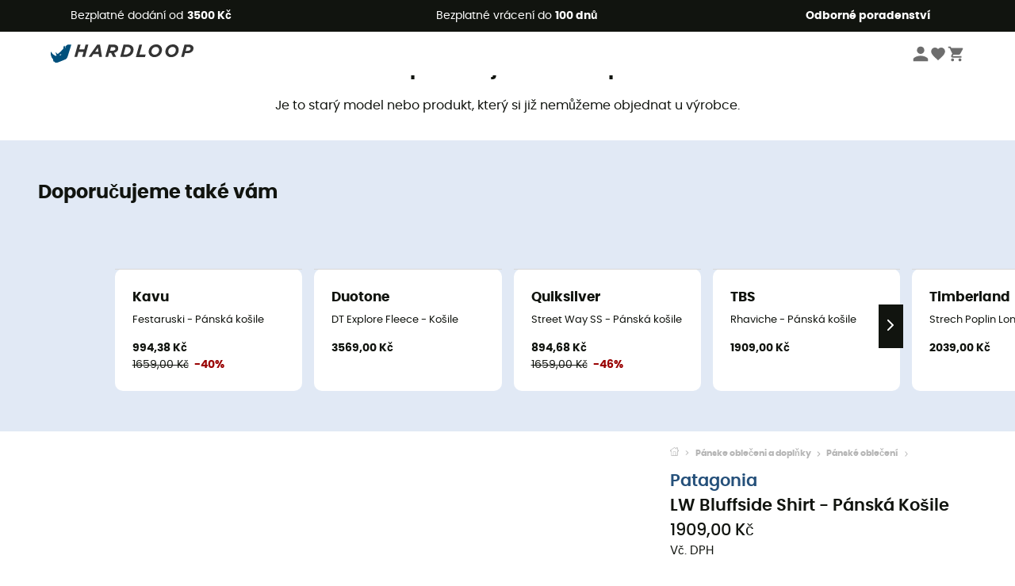

--- FILE ---
content_type: text/html; charset=utf-8
request_url: https://www.hardloop.cz/produkt/6776-patagonia-lw-bluffside-shirt-panska-kosile
body_size: 67545
content:
<!DOCTYPE html><html lang="cs"><head><meta charSet="utf-8"/><meta name="viewport" content="width=device-width"/><link rel="stylesheet" href="https://cdn.jsdelivr.net/npm/@alma/widgets@3.x.x/dist/widgets.min.css"/><title>Patagonia LW Bluffside Shirt - Pánská Košile | Hardloop</title><link id="linkCanonical" rel="canonical" href="https://www.hardloop.cz/produkt/6776-patagonia-lw-bluffside-shirt-panska-kosile"/><meta name="description" lang="cs" content="Patagonia LW Bluffside Shirt - Pánská Košile ✓ Objednejte si své zařízení Patagonia na Hardloop ✓ Dodání a vrácení zdarma ✓ Rady odborníka"/><meta name="title" lang="cs" content="Patagonia LW Bluffside Shirt - Pánská Košile | Hardloop"/><meta property="og:type" content="website"/><meta property="og:url" content="https://www.hardloop.cz/produkt/6776-patagonia-lw-bluffside-shirt-panska-kosile"/><meta property="og:image" content="https://images.hardloop.fr/158043-large_default/patagonia-lw-bluffside-shirt-panska-kosile.jpg"/><meta property="og:title" content="Patagonia LW Bluffside Shirt - Pánská Košile | Hardloop"/><meta property="og:description" content="Patagonia LW Bluffside Shirt - Pánská Košile ✓ Objednejte si své zařízení Patagonia na Hardloop ✓ Dodání a vrácení zdarma ✓ Rady odborníka"/><meta name="twitter:card" content="product"/><meta name="twitter:site" content="@Hardloop"/><meta name="twitter:creator" content="@Hardloop"/><meta name="twitter:title" content="Patagonia LW Bluffside Shirt - Pánská Košile | Hardloop"/><meta name="twitter:description" content="Patagonia LW Bluffside Shirt - Pánská Košile ✓ Objednejte si své zařízení Patagonia na Hardloop ✓ Dodání a vrácení zdarma ✓ Rady odborníka"/><meta name="twitter:image" content="https://images.hardloop.fr/158043-large_default/patagonia-lw-bluffside-shirt-panska-kosile.jpg"/><meta name="twitter:data1" content="Boll Stripe: Big Sky Blue"/><meta name="twitter:label1" content="Barva"/><meta name="twitter:data2" content="1909,00 CZK"/><meta name="twitter:label2" content="Částka"/><meta name="robots" id="robotsIndexFollow" content="index, follow"/><link rel="alternate" hrefLang="fr-fr" href="https://www.hardloop.fr/produit/6776-patagonia-lw-bluffside-shirt-chemise-homme"/><link rel="alternate" hrefLang="en-gb" href="https://www.hardloop.co.uk/product/6776-patagonia-lw-bluffside-shirt-shirt-mens"/><link rel="alternate" hrefLang="de-de" href="https://www.hardloop.de/artikel/6776-patagonia-lw-bluffside-shirt-outdoor-hemd-herren"/><link rel="alternate" hrefLang="es" href="https://www.hardloop.es/producto/6776-patagonia-lw-bluffside-shirt-camisa-hombre"/><link rel="alternate" hrefLang="it-it" href="https://www.hardloop.it/prodotto/6776-patagonia-lw-bluffside-shirt-camicia-uomo"/><link rel="alternate" hrefLang="de-ch" href="https://www.hardloop.ch/artikel/6776-patagonia-lw-bluffside-shirt-outdoor-hemd-herren"/><link rel="alternate" hrefLang="fr-ch" href="https://fr.hardloop.ch/produit/6776-patagonia-lw-bluffside-shirt-chemise-homme"/><link rel="alternate" hrefLang="it-ch" href="https://it.hardloop.ch/prodotto/6776-patagonia-lw-bluffside-shirt-camicia-uomo"/><link rel="alternate" hrefLang="en-de" href="https://en.hardloop.de/product/6776-patagonia-lw-bluffside-shirt-shirt-mens"/><link rel="alternate" hrefLang="en-ch" href="https://en.hardloop.ch/product/6776-patagonia-lw-bluffside-shirt-shirt-mens"/><link rel="alternate" hrefLang="nl-nl" href="https://nl.hardloop.com/product/6776-patagonia-lw-bluffside-shirt-overhemd-heren"/><link rel="alternate" hrefLang="da" href="https://www.hardloop.dk/produkt/6776-patagonia-lw-bluffside-shirt-skjorte-herrer"/><link rel="alternate" hrefLang="sv" href="https://www.hardloop.se/produkt/6776-patagonia-lw-bluffside-shirt-skjorta-herr"/><link rel="alternate" hrefLang="fi" href="https://www.hardloop.fi/tuotteen/6776-patagonia-lw-bluffside-shirt-paita-miehet"/><link rel="alternate" hrefLang="de-at" href="https://www.hardloop.at/artikel/6776-patagonia-lw-bluffside-shirt-outdoor-hemd-herren"/><link rel="alternate" hrefLang="cs" href="https://www.hardloop.cz/produkt/6776-patagonia-lw-bluffside-shirt-panska-kosile"/><link rel="alternate" hrefLang="pl" href="https://www.hardloop.pl/oferta/6776-patagonia-lw-bluffside-shirt-koszula-meski"/><meta name="next-head-count" content="40"/><meta property="fb:app_id" content="1553710858204972"/><meta name="google-signin-client_id" content="998540704-r4br47s553dst4cj60b01sm5j8q9nmd5.apps.googleusercontent.com"/><meta name="p:domain_verify" content="9d2f6b46402a1c940039349ce4746c46"/><link rel="manifest" href="/manifest.json"/><link href="https://fonts.googleapis.com" rel="preconnect"/><link href="https://apis.google.com" rel="preconnect"/><link href="https://www.google.com" rel="dns-prefetch"/><link type="image/png" rel="shortcut icon" sizes="32x32" href="https://img.hardloop.com/image/upload/w_32,f_auto,q_auto/v1626081886/front-media/favicon/favicon-32x32.png"/><link type="image/png" rel="shortcut icon" sizes="16x16" href="https://img.hardloop.com/image/upload/w_16,f_auto,q_auto/v1626081886/front-media/favicon/favicon-16x16.png"/><link rel="apple-touch-icon" sizes="32x32" href="https://img.hardloop.com/image/upload/w_32,f_auto,q_auto/v1626081886/front-media/favicon/favicon-32x32.png"/><meta name="theme-color" content="#0D426C"/><link rel="preload" href="/_next/static/css/d978ee1ccc0a0a7b.css" as="style"/><link rel="stylesheet" href="/_next/static/css/d978ee1ccc0a0a7b.css" data-n-g=""/><link rel="preload" href="/_next/static/css/ef46db3751d8e999.css" as="style"/><link rel="stylesheet" href="/_next/static/css/ef46db3751d8e999.css" data-n-p=""/><link rel="preload" href="/_next/static/css/9d85760df0d562a6.css" as="style"/><link rel="stylesheet" href="/_next/static/css/9d85760df0d562a6.css" data-n-p=""/><noscript data-n-css=""></noscript><script defer="" nomodule="" src="/_next/static/chunks/polyfills-c67a75d1b6f99dc8.js"></script><script src="/_next/static/chunks/webpack-965bee966489b28b.js" defer=""></script><script src="/_next/static/chunks/framework-efd9b06bc990f6e4.js" defer=""></script><script src="/_next/static/chunks/main-24d1f2232d514e76.js" defer=""></script><script src="/_next/static/chunks/pages/_app-61f5b35cf237b7ec.js" defer=""></script><script src="/_next/static/chunks/fec483df-8e73b009e2f3e42a.js" defer=""></script><script src="/_next/static/chunks/3154-c35df1e6dab5dd1e.js" defer=""></script><script src="/_next/static/chunks/4669-844f34c59f689e4a.js" defer=""></script><script src="/_next/static/chunks/8045-af0534d018c977b9.js" defer=""></script><script src="/_next/static/chunks/pages/produkt/%5Bslug%5D-cc29ff2051f66cca.js" defer=""></script><script src="/_next/static/f4258393013696a5630482a79c4cca43ae52944c/_buildManifest.js" defer=""></script><script src="/_next/static/f4258393013696a5630482a79c4cca43ae52944c/_ssgManifest.js" defer=""></script><style id="jss-server-side"></style></head><body><a class="skip-link" href="#app" aria-label="skip-link"></a><div id="form"></div><div id="__next"><div style="opacity:0;transition:opacity 200ms linear" pointer-events="none"><div style="background:white;height:2px;left:0;margin-left:-100%;position:fixed;top:0;transition:margin-left 200ms linear;width:100%;z-index:1031"></div></div><header class="header_header__3RG80"><div class="infoBar_infoBar__WNpzH "><div class="infoBar_promise__pKjvr infoBar_left__yDdK4"><span title="Bezplatné dodání od **3500 Kč**"><span>Bezplatné dodání od <strong>3500 Kč</strong></span></span></div><div class="infoBar_promise__pKjvr infoBar_center__FSpKg"><span title="Bezplatné vrácení do **100 dnů**"><span>Bezplatné vrácení do <strong>100 dnů</strong></span></span></div><div class="infoBar_promise__pKjvr infoBar_right__J6J6s"><span title="**Odborné poradenství**"><strong>Odborné poradenství</strong></span><div class="infoBar_dropdown__86PxS" style="display:none"><div class="infoBar_link__aF9k1"><div><svg viewBox="0 0 20 20" width="25"><path d="M18.21,6v0h0a.4.4,0,0,0-.12-.16l0,0a.42.42,0,0,0-.19-.06H7.05a.43.43,0,0,0-.2.06l0,0a.28.28,0,0,0-.12.16h0V6a.43.43,0,0,0,0,.11V13A1.36,1.36,0,0,0,8,14.31h8.84A1.36,1.36,0,0,0,18.23,13V6.07A.43.43,0,0,0,18.21,6Zm-1.39.48-4,3.33a.62.62,0,0,1-.7,0l-4-3.34Zm.05,7.12H8A.61.61,0,0,1,7.42,13V6.87l4.23,3.51a1.37,1.37,0,0,0,.79.25,1.42,1.42,0,0,0,.83-.27l4.21-3.49V13A.61.61,0,0,1,16.87,13.56Z"></path><path d="M5.49,7.53H.91a.37.37,0,0,0-.37.37.38.38,0,0,0,.37.38H5.49a.38.38,0,0,0,.37-.38A.37.37,0,0,0,5.49,7.53Z"></path><path d="M5.49,9.28H2.66a.38.38,0,0,0-.37.38.37.37,0,0,0,.37.37H5.49a.37.37,0,0,0,.37-.37A.38.38,0,0,0,5.49,9.28Z"></path><path d="M5.49,11H4.07a.38.38,0,0,0-.37.38.37.37,0,0,0,.37.37H5.49a.37.37,0,0,0,.37-.37A.38.38,0,0,0,5.49,11Z"></path></svg></div><a href="https://faq.hardloop.com/hc/cs/requests/new">Kontaktujte nás</a></div><div class="infoBar_link__aF9k1"><div><svg viewBox="0 0 20 20" width="25"><path d="M10,12.87a.38.38,0,0,1-.38-.38,2.7,2.7,0,0,1,1.51-2.73,1.7,1.7,0,0,0,1-1.8A2,2,0,0,0,10,6.17a2.15,2.15,0,0,0-2.2,2,.38.38,0,1,1-.75,0,2.89,2.89,0,0,1,3-2.79A2.79,2.79,0,0,1,12.93,8a2.45,2.45,0,0,1-1.41,2.45,2,2,0,0,0-1.15,2.08A.38.38,0,0,1,10,12.87Z"></path><circle cx="9.99" cy="14" r="0.6"></circle><path d="M10,19.05a9.05,9.05,0,1,1,9.05-9A9.06,9.06,0,0,1,10,19.05ZM10,1.7A8.3,8.3,0,1,0,18.3,10,8.31,8.31,0,0,0,10,1.7Z"></path></svg>
</div><a href="https://faq.hardloop.com/hc/cs">Často kladené otázky (FAQ)</a></div></div></div></div><div class="menuTop_menuTop__UJSWg   "><a href="https://www.hardloop.cz/"><img src="https://img.hardloop.com/image/upload/v1696315049/Strapi/logo_fond_transparent_sans_debord_1_094eb0a716.svg" alt="Hardloop logo" width="180" height="24" class="menuTop_logo__bgvKo"/></a><div class="menuTop_account__qcCVi"><div class="user_user__ZvVk2"><div class="user_userNotConnected__Jrt_j"><svg viewBox="0 0 25 25" width="22" aria-hidden="true"><path d="M12.5,12.5A5.33,5.33,0,1,0,7.17,7.17,5.33,5.33,0,0,0,12.5,12.5Zm0,2.66C8.94,15.16,1.85,17,1.85,20.49v2.66h21.3V20.49C23.15,17,16.06,15.16,12.5,15.16Z"></path></svg><span>Přihlásit se</span></div><nav class="user_navNotConnected__RyZSF "><div>Přístup</div><button>Přihlásit se</button><button>Zapomenuté heslo</button></nav></div><span class="menuTop_accountIcons__2y9w3" title="Váš seznam přání"><svg viewBox="0 0 25 25" width="22" aria-hidden="true"><path d="M12.5,21.6l-1.44-1.31C6,15.66,2.58,12.6,2.58,8.85A5.4,5.4,0,0,1,8,3.4,5.94,5.94,0,0,1,12.5,5.47,5.94,5.94,0,0,1,17,3.4a5.4,5.4,0,0,1,5.46,5.45c0,3.75-3.37,6.81-8.48,11.45Z"></path></svg></span><span class="menuTop_accountIcons__2y9w3 " title="Košík"><svg viewBox="0 0 25 25" width="22" aria-hidden="true"><path d="M8.24,18.89A2.13,2.13,0,1,0,10.37,21,2.13,2.13,0,0,0,8.24,18.89Zm-6.39-17V4H4l3.83,8.08L6.38,14.67a2,2,0,0,0-.27,1,2.14,2.14,0,0,0,2.13,2.13H21V15.7H8.69a.27.27,0,0,1-.27-.27l0-.13,1-1.73h7.94a2.11,2.11,0,0,0,1.86-1.1L23,5.55A1,1,0,0,0,23.15,5,1.07,1.07,0,0,0,22.09,4H6.33l-1-2.13Zm17,17A2.13,2.13,0,1,0,21,21,2.13,2.13,0,0,0,18.89,18.89Z"></path></svg></span></div><div id="doof-results" class="doofinderResults_doofinderResults__xH8iF "><div class=""></div></div></div><div class="menuBottomMobile_level2Mobile__Y9DpG "><button type="button" class="menuBottomMobile_burger__Lzmmi" aria-label="Menu"><svg viewBox="0 0 28 28" width="25" aria-hidden="true"><path d="M3.5,21h21v-2.3h-21V21z M3.5,15.2h21v-2.3h-21V15.2z M3.5,7v2.3h21V7H3.5z"></path></svg></button><div class="menuDrawer_mobileNavDrawer__KrQWY "><div class="menuDrawer_navHeader__3SMIV"><div class="menuDrawer_dumyBack__9nP_2"></div><div></div><button type="button" aria-label="Zavřít menu"><svg viewBox="0 0 20 20" width="20" aria-hidden="true"><path d="M11.41,10,15.5,5.91A1,1,0,0,0,14.09,4.5L10,8.59,5.91,4.5A1,1,0,0,0,4.5,5.91L8.59,10,4.5,14.09a1,1,0,0,0,0,1.41,1,1,0,0,0,.71.29,1,1,0,0,0,.7-.29L10,11.41l4.09,4.09a1,1,0,0,0,.7.29,1,1,0,0,0,.71-.29,1,1,0,0,0,0-1.41Z"></path></svg></button></div><nav><button class="menuBottomMobile_subMenuBtn__xzEwd"><span>Oblečení<img alt="" width="20" aria-hidden="true"/></span><svg viewBox="0 0 20 20" width="20" aria-hidden="true" aria-label=""><path d="M7.66,16.8l6.09-6.09a1,1,0,0,0,0-1.42L7.66,3.2a1,1,0,0,0-1.41,0,1,1,0,0,0,0,1.41L11.63,10,6.25,15.39a1,1,0,0,0,0,1.41A1,1,0,0,0,7.66,16.8Z"></path></svg></button><button class="menuBottomMobile_subMenuBtn__xzEwd"><span>Boty<img alt="" width="20" aria-hidden="true"/></span><svg viewBox="0 0 20 20" width="20" aria-hidden="true" aria-label=""><path d="M7.66,16.8l6.09-6.09a1,1,0,0,0,0-1.42L7.66,3.2a1,1,0,0,0-1.41,0,1,1,0,0,0,0,1.41L11.63,10,6.25,15.39a1,1,0,0,0,0,1.41A1,1,0,0,0,7.66,16.8Z"></path></svg></button><button class="menuBottomMobile_subMenuBtn__xzEwd"><span>Turistické<img alt="" width="20" aria-hidden="true"/></span><svg viewBox="0 0 20 20" width="20" aria-hidden="true" aria-label=""><path d="M7.66,16.8l6.09-6.09a1,1,0,0,0,0-1.42L7.66,3.2a1,1,0,0,0-1.41,0,1,1,0,0,0,0,1.41L11.63,10,6.25,15.39a1,1,0,0,0,0,1.41A1,1,0,0,0,7.66,16.8Z"></path></svg></button><button class="menuBottomMobile_subMenuBtn__xzEwd"><span>Běžecké<img alt="" width="20" aria-hidden="true"/></span><svg viewBox="0 0 20 20" width="20" aria-hidden="true" aria-label=""><path d="M7.66,16.8l6.09-6.09a1,1,0,0,0,0-1.42L7.66,3.2a1,1,0,0,0-1.41,0,1,1,0,0,0,0,1.41L11.63,10,6.25,15.39a1,1,0,0,0,0,1.41A1,1,0,0,0,7.66,16.8Z"></path></svg></button><button class="menuBottomMobile_subMenuBtn__xzEwd"><span>Lezecké<img alt="" width="20" aria-hidden="true"/></span><svg viewBox="0 0 20 20" width="20" aria-hidden="true" aria-label=""><path d="M7.66,16.8l6.09-6.09a1,1,0,0,0,0-1.42L7.66,3.2a1,1,0,0,0-1.41,0,1,1,0,0,0,0,1.41L11.63,10,6.25,15.39a1,1,0,0,0,0,1.41A1,1,0,0,0,7.66,16.8Z"></path></svg></button><button class="menuBottomMobile_subMenuBtn__xzEwd"><span>Zimní sporty<img alt="" width="20" aria-hidden="true"/></span><svg viewBox="0 0 20 20" width="20" aria-hidden="true" aria-label=""><path d="M7.66,16.8l6.09-6.09a1,1,0,0,0,0-1.42L7.66,3.2a1,1,0,0,0-1.41,0,1,1,0,0,0,0,1.41L11.63,10,6.25,15.39a1,1,0,0,0,0,1.41A1,1,0,0,0,7.66,16.8Z"></path></svg></button><button class="menuBottomMobile_subMenuBtn__xzEwd"><span>Cyklistické<img alt="" width="20" aria-hidden="true"/></span><svg viewBox="0 0 20 20" width="20" aria-hidden="true" aria-label=""><path d="M7.66,16.8l6.09-6.09a1,1,0,0,0,0-1.42L7.66,3.2a1,1,0,0,0-1.41,0,1,1,0,0,0,0,1.41L11.63,10,6.25,15.39a1,1,0,0,0,0,1.41A1,1,0,0,0,7.66,16.8Z"></path></svg></button><button class="menuBottomMobile_subMenuBtn__xzEwd"><span>Sport<img alt="" width="20" aria-hidden="true"/></span><svg viewBox="0 0 20 20" width="20" aria-hidden="true" aria-label=""><path d="M7.66,16.8l6.09-6.09a1,1,0,0,0,0-1.42L7.66,3.2a1,1,0,0,0-1.41,0,1,1,0,0,0,0,1.41L11.63,10,6.25,15.39a1,1,0,0,0,0,1.41A1,1,0,0,0,7.66,16.8Z"></path></svg></button><button class="menuBottomMobile_subMenuBtn__xzEwd" style="color:#529c21"><span>Second Hand<img alt="" src="https://img.hardloop.com/image/upload/v1679329434/Strapi/https_img_hardloop_com_image_upload_v1625236629_hardgreen_gxwwto_6e1e745e41_6898198744.svg" width="20" aria-hidden="true"/></span><svg viewBox="0 0 20 20" width="20" aria-hidden="true" aria-label=""><path d="M7.66,16.8l6.09-6.09a1,1,0,0,0,0-1.42L7.66,3.2a1,1,0,0,0-1.41,0,1,1,0,0,0,0,1.41L11.63,10,6.25,15.39a1,1,0,0,0,0,1.41A1,1,0,0,0,7.66,16.8Z"></path></svg></button><button class="menuBottomMobile_subMenuBtn__xzEwd"><span>Znacky<img alt="" width="20" aria-hidden="true"/></span><svg viewBox="0 0 20 20" width="20" aria-hidden="true" aria-label=""><path d="M7.66,16.8l6.09-6.09a1,1,0,0,0,0-1.42L7.66,3.2a1,1,0,0,0-1.41,0,1,1,0,0,0,0,1.41L11.63,10,6.25,15.39a1,1,0,0,0,0,1.41A1,1,0,0,0,7.66,16.8Z"></path></svg></button><button class="menuBottomMobile_subMenuBtn__xzEwd" style="color:#9a0404"><span>Slevy<img alt="" width="20" aria-hidden="true"/></span><svg viewBox="0 0 20 20" width="20" aria-hidden="true" aria-label=""><path d="M7.66,16.8l6.09-6.09a1,1,0,0,0,0-1.42L7.66,3.2a1,1,0,0,0-1.41,0,1,1,0,0,0,0,1.41L11.63,10,6.25,15.39a1,1,0,0,0,0,1.41A1,1,0,0,0,7.66,16.8Z"></path></svg></button><button class="menuBottomMobile_subMenuBtn__xzEwd"><span>Odborné poradenství</span><svg viewBox="0 0 20 20" width="20" aria-hidden="true" aria-label=""><path d="M7.66,16.8l6.09-6.09a1,1,0,0,0,0-1.42L7.66,3.2a1,1,0,0,0-1.41,0,1,1,0,0,0,0,1.41L11.63,10,6.25,15.39a1,1,0,0,0,0,1.41A1,1,0,0,0,7.66,16.8Z"></path></svg></button></nav></div><div class="menuDrawer_mobileNavDrawer__KrQWY "><div class="menuDrawer_navHeader__3SMIV"><button type="button" aria-label="Zpět na předchozí úroveň"><svg viewBox="0 0 20 20" width="20" aria-hidden="true" aria-label=""><path d="M7.62,3.28l-6,6a1.06,1.06,0,0,0-.22.33,1,1,0,0,0,0,.76,1.06,1.06,0,0,0,.22.33l6,6A1,1,0,0,0,9,15.31L4.73,11h13a1,1,0,0,0,0-2H4.73L9,4.69A1,1,0,0,0,7.62,3.28Z"></path></svg></button><div></div><button type="button" aria-label="Zavřít menu"><svg viewBox="0 0 20 20" width="20" aria-hidden="true"><path d="M11.41,10,15.5,5.91A1,1,0,0,0,14.09,4.5L10,8.59,5.91,4.5A1,1,0,0,0,4.5,5.91L8.59,10,4.5,14.09a1,1,0,0,0,0,1.41,1,1,0,0,0,.71.29,1,1,0,0,0,.7-.29L10,11.41l4.09,4.09a1,1,0,0,0,.7.29,1,1,0,0,0,.71-.29,1,1,0,0,0,0-1.41Z"></path></svg></button></div><nav></nav></div><div class="menuDrawer_mobileNavDrawer__KrQWY "><div class="menuDrawer_navHeader__3SMIV"><button type="button" aria-label="Zpět na předchozí úroveň"><svg viewBox="0 0 20 20" width="20" aria-hidden="true" aria-label=""><path d="M7.62,3.28l-6,6a1.06,1.06,0,0,0-.22.33,1,1,0,0,0,0,.76,1.06,1.06,0,0,0,.22.33l6,6A1,1,0,0,0,9,15.31L4.73,11h13a1,1,0,0,0,0-2H4.73L9,4.69A1,1,0,0,0,7.62,3.28Z"></path></svg></button><div></div><button type="button" aria-label="Zavřít menu"><svg viewBox="0 0 20 20" width="20" aria-hidden="true"><path d="M11.41,10,15.5,5.91A1,1,0,0,0,14.09,4.5L10,8.59,5.91,4.5A1,1,0,0,0,4.5,5.91L8.59,10,4.5,14.09a1,1,0,0,0,0,1.41,1,1,0,0,0,.71.29,1,1,0,0,0,.7-.29L10,11.41l4.09,4.09a1,1,0,0,0,.7.29,1,1,0,0,0,.71-.29,1,1,0,0,0,0-1.41Z"></path></svg></button></div><nav></nav></div><div class="menuBottomMobile_backgroundMobile__vNo1b "></div></div></header><div class="header_background__SDaDS "></div><div class="layout_mainContainer__usyQU" style="--padding:undefinedpx"><div class="layout_offers__xhlup"><div><p><a href="https://www.hardloop.cz/produkty/6262-5-procent-2-produkty-nakup">Zimní výprodej ❄️ -5 % EXTRA již od 2 produktů s kódem Snow5!</a></p></div></div><div><div class="productShow_noProductContainer__8OtAC"><div><span>Tento produkt již není k dispozici</span><p>Je to starý model nebo produkt, který si již nemůžeme objednat u výrobce.</p></div><section class="slider_sliderContainer__Vy9s2  " style="background-color:#E1E9F5"><div class="slider_homeTitle__ghMkh"><h2>Doporučujeme také vám</h2><div class="slider_homeSubtitle__krChG"> </div></div><div class="slider_itemsOuter__Bp4TP"><div class="slider_itemsMiddle__yVtNN"><div class="slider_itemsInner__PxrcC" style="transform:translateX(0%)"><a class="productCard_itemCard__Jdruu " title="Kavu - Festaruski - Pánská košile" href="https://www.hardloop.cz/produkt/60793-kavu-festaruski-panska-kosile"><div class="productCard_photoContainer__3R1SN"><div class="lazyload-wrapper "><div class="lazyload-placeholder"></div></div><span class="productCard_eco__RVpXG">Ekologicky šetrné</span></div><div class="productCard_content__ppVXr"><span class="productCard_brand__7C1uP">Kavu</span><div class="productCard_name__7uHde"><span>Festaruski - Pánská košile<!-- --> </span></div><div class="productCard_priceReduction__TIkgX"><span class="productCard_newPrice__oV6mH">994,38 Kč</span><div><span class="productCard_oldPrice__1wNHl">1659,00 Kč</span><span class="productCard_reduction__rmk2K">-40%</span></div></div></div></a><a class="productCard_itemCard__Jdruu " title="Duotone - DT Explore Fleece - Košile" href="https://www.hardloop.cz/produkt/93220-duotone-dt-explore-fleece-kosile"><div class="productCard_photoContainer__3R1SN"><div class="lazyload-wrapper "><div class="lazyload-placeholder"></div></div></div><div class="productCard_content__ppVXr"><span class="productCard_brand__7C1uP">Duotone</span><div class="productCard_name__7uHde"><span>DT Explore Fleece - Košile<!-- --> </span></div><div class="productCard_priceReduction__TIkgX"><span class="productCard_price__2T4WA">3569,00 Kč</span></div></div></a><a class="productCard_itemCard__Jdruu " title="Quiksilver - Street Way SS - Pánská košile" href="https://www.hardloop.cz/produkt/83607-quiksilver-street-way-ss-panska-kosile"><div class="productCard_photoContainer__3R1SN"><div class="lazyload-wrapper "><div class="lazyload-placeholder"></div></div><span class="productCard_eco__RVpXG">Ekologicky šetrné</span></div><div class="productCard_content__ppVXr"><span class="productCard_brand__7C1uP">Quiksilver</span><div class="productCard_name__7uHde"><span>Street Way SS - Pánská košile<!-- --> </span></div><div class="productCard_priceReduction__TIkgX"><span class="productCard_newPrice__oV6mH">894,68 Kč</span><div><span class="productCard_oldPrice__1wNHl">1659,00 Kč</span><span class="productCard_reduction__rmk2K">-46%</span></div></div></div></a><a class="productCard_itemCard__Jdruu " title="TBS - Rhaviche - Pánská košile" href="https://www.hardloop.cz/produkt/94911-tbs-rhaviche-panska-kosile"><div class="productCard_photoContainer__3R1SN"><div class="lazyload-wrapper "><div class="lazyload-placeholder"></div></div></div><div class="productCard_content__ppVXr"><span class="productCard_brand__7C1uP">TBS</span><div class="productCard_name__7uHde"><span>Rhaviche - Pánská košile<!-- --> </span></div><div class="productCard_priceReduction__TIkgX"><span class="productCard_price__2T4WA">1909,00 Kč</span></div></div></a><a class="productCard_itemCard__Jdruu " title="Timberland - Strech Poplin Long Sleeve Shirt - Pánská košile" href="https://www.hardloop.cz/produkt/84908-timberland-strech-poplin-long-sleeve-shirt-panska-kosile"><div class="productCard_photoContainer__3R1SN"><div class="lazyload-wrapper "><div class="lazyload-placeholder"></div></div><span class="productCard_eco__RVpXG">Ekologicky šetrné</span></div><div class="productCard_content__ppVXr"><span class="productCard_brand__7C1uP">Timberland</span><div class="productCard_name__7uHde"><span>Strech Poplin Long Sleeve Shirt - Pánská košile<!-- --> </span></div><div class="productCard_priceReduction__TIkgX"><span class="productCard_price__2T4WA">2039,00 Kč</span></div></div></a><a class="productCard_itemCard__Jdruu " title="Vaude - Neshan LS Shirt IV - Pánská košile" href="https://www.hardloop.cz/produkt/86919-vaude-neshan-ls-shirt-iv-panska-kosile"><div class="productCard_photoContainer__3R1SN"><div class="lazyload-wrapper "><div class="lazyload-placeholder"></div></div><span class="productCard_eco__RVpXG">Ekologicky šetrné</span></div><div class="productCard_content__ppVXr"><span class="productCard_brand__7C1uP">Vaude</span><div class="productCard_name__7uHde"><span>Neshan LS Shirt IV - Pánská košile<!-- --> </span></div><div class="productCard_priceReduction__TIkgX"><span class="productCard_price__2T4WA">2039,00 Kč</span></div></div></a><a class="productCard_itemCard__Jdruu " title="Mountain Hardwear - Microchill Long Sleeve Shirt - Pánská košile" href="https://www.hardloop.cz/produkt/85534-mountain-hardwear-microchill-long-sleeve-shirt-panska-kosile"><div class="productCard_photoContainer__3R1SN"><div class="lazyload-wrapper "><div class="lazyload-placeholder"></div></div><span class="productCard_eco__RVpXG">Ekologicky šetrné</span></div><div class="productCard_content__ppVXr"><span class="productCard_brand__7C1uP">Mountain Hardwear</span><div class="productCard_name__7uHde"><span>Microchill Long Sleeve Shirt - Pánská košile<!-- --> </span></div><div class="productCard_priceReduction__TIkgX"><span class="productCard_price__2T4WA">1919,00 Kč</span></div></div></a><a class="productCard_itemCard__Jdruu " title="TBS - Berliche - Pánská košile" href="https://www.hardloop.cz/produkt/94926-tbs-berliche-panska-kosile"><div class="productCard_photoContainer__3R1SN"><div class="lazyload-wrapper "><div class="lazyload-placeholder"></div></div></div><div class="productCard_content__ppVXr"><span class="productCard_brand__7C1uP">TBS</span><div class="productCard_name__7uHde"><span>Berliche - Pánská košile<!-- --> </span></div><div class="productCard_priceReduction__TIkgX"><span class="productCard_price__2T4WA">1399,00 Kč</span></div></div></a><a class="productCard_itemCard__Jdruu " title="Superdry - L/S Cotton Lumberjack Shirt - Pánská košile" href="https://www.hardloop.cz/produkt/98087-superdry-l-s-cotton-lumberjack-shirt-panska-kosile"><div class="productCard_photoContainer__3R1SN"><div class="lazyload-wrapper "><div class="lazyload-placeholder"></div></div><span class="productCard_eco__RVpXG">Ekologicky šetrné</span></div><div class="productCard_content__ppVXr"><span class="productCard_brand__7C1uP">Superdry</span><div class="productCard_name__7uHde"><span>L/S Cotton Lumberjack Shirt - Pánská košile<!-- --> </span></div><div class="productCard_priceReduction__TIkgX"><span class="productCard_newPrice__oV6mH">1790,90 Kč</span><div><span class="productCard_oldPrice__1wNHl">1919,00 Kč</span><span class="productCard_reduction__rmk2K">-6%</span></div></div></div></a><a class="productCard_itemCard__Jdruu " title="Quiksilver - Motherfly Solid Ls Shirt - Pánská košile" href="https://www.hardloop.cz/produkt/97295-quiksilver-motherfly-solid-ls-shirt-panska-kosile"><div class="productCard_photoContainer__3R1SN"><div class="lazyload-wrapper "><div class="lazyload-placeholder"></div></div></div><div class="productCard_content__ppVXr"><span class="productCard_brand__7C1uP">Quiksilver</span><div class="productCard_name__7uHde"><span>Motherfly Solid Ls Shirt - Pánská košile<!-- --> </span></div><div class="productCard_priceReduction__TIkgX"><span class="productCard_price__2T4WA">1399,00 Kč</span></div></div></a><a class="productCard_itemCard__Jdruu " title="Columbia - Landroamer Twill LS Shirt - Pánská košile" href="https://www.hardloop.cz/produkt/75141-columbia-landroamer-twill-ls-shirt-panska-kosile"><div class="productCard_photoContainer__3R1SN"><div class="lazyload-wrapper "><div class="lazyload-placeholder"></div></div></div><div class="productCard_content__ppVXr"><span class="productCard_brand__7C1uP">Columbia</span><div class="productCard_name__7uHde"><span>Landroamer Twill LS Shirt - Pánská košile<!-- --> </span></div><div class="productCard_priceReduction__TIkgX"><span class="productCard_newPrice__oV6mH">1528,61 Kč</span><div><span class="productCard_oldPrice__1wNHl">2039,00 Kč</span><span class="productCard_reduction__rmk2K">-25%</span></div></div></div></a><a class="productCard_itemCard__Jdruu " title="Snap - Overshirt - Košile" href="https://www.hardloop.cz/produkt/56933-snap-overshirt-kosile"><div class="productCard_photoContainer__3R1SN"><div class="lazyload-wrapper "><div class="lazyload-placeholder"></div></div><span class="productCard_eco__RVpXG">Ekologicky šetrné</span></div><div class="productCard_content__ppVXr"><span class="productCard_brand__7C1uP">Snap</span><div class="productCard_name__7uHde"><span>Overshirt - Košile<!-- --> </span></div><div class="productCard_priceReduction__TIkgX"><span class="productCard_newPrice__oV6mH">1353,91 Kč</span><div><span class="productCard_oldPrice__1wNHl">1789,00 Kč</span><span class="productCard_reduction__rmk2K">-24%</span></div></div></div></a><a class="productCard_itemCard__Jdruu " title="Oakley - Bear Cozy Flannel - Pánská košile" href="https://www.hardloop.cz/produkt/87467-oakley-bear-cozy-flannel-panska-kosile"><div class="productCard_photoContainer__3R1SN"><div class="lazyload-wrapper "><div class="lazyload-placeholder"></div></div></div><div class="productCard_content__ppVXr"><span class="productCard_brand__7C1uP">Oakley</span><div class="productCard_name__7uHde"><span>Bear Cozy Flannel - Pánská košile<!-- --> </span></div><div class="productCard_priceReduction__TIkgX"><span class="productCard_newPrice__oV6mH">1735,20 Kč</span><div><span class="productCard_oldPrice__1wNHl">2169,00 Kč</span><span class="productCard_reduction__rmk2K">-20%</span></div></div></div></a><a class="productCard_itemCard__Jdruu " title="Montura - Altai Shirt - Pánská košile" href="https://www.hardloop.cz/produkt/80748-montura-altai-shirt-panska-kosile"><div class="productCard_photoContainer__3R1SN"><div class="lazyload-wrapper "><div class="lazyload-placeholder"></div></div></div><div class="productCard_content__ppVXr"><span class="productCard_brand__7C1uP">Montura</span><div class="productCard_name__7uHde"><span>Altai Shirt - Pánská košile<!-- --> </span></div><div class="productCard_priceReduction__TIkgX"><span class="productCard_newPrice__oV6mH">2625,59 Kč</span><div><span class="productCard_oldPrice__1wNHl">3289,00 Kč</span><span class="productCard_reduction__rmk2K">-20%</span></div></div></div></a><a class="productCard_itemCard__Jdruu " title="Faguo - Onca Shirt Woven - Pánská košile" href="https://www.hardloop.cz/produkt/93641-faguo-onca-shirt-woven-panska-kosile"><div class="productCard_photoContainer__3R1SN"><div class="lazyload-wrapper "><div class="lazyload-placeholder"></div></div></div><div class="productCard_content__ppVXr"><span class="productCard_brand__7C1uP">Faguo</span><div class="productCard_name__7uHde"><span>Onca Shirt Woven - Pánská košile<!-- --> </span></div><div class="productCard_priceReduction__TIkgX"><span class="productCard_newPrice__oV6mH">1807,24 Kč</span><div><span class="productCard_oldPrice__1wNHl">2419,00 Kč</span><span class="productCard_reduction__rmk2K">-25%</span></div></div></div></a></div><div class="slider_itemsNav__iNoC1"><button style="display:none"><svg viewBox="0 0 20 20" width="20" aria-hidden="true" aria-label=""><path d="m12.34,3.2l-6.09,6.1c-.39.39-.39,1.02,0,1.41l6.09,6.1c.39.39,1.02.39,1.41,0,.2-.2.29-.45.29-.71s-.1-.51-.29-.71l-5.39-5.39,5.39-5.39c.2-.2.29-.45.29-.71s-.1-.51-.29-.71c-.39-.39-1.02-.39-1.41,0Z"></path></svg></button><button class="slider_right__x61rk" style="display:block"><svg viewBox="0 0 20 20" width="20" aria-hidden="true" aria-label=""><path d="M7.66,16.8l6.09-6.09a1,1,0,0,0,0-1.42L7.66,3.2a1,1,0,0,0-1.41,0,1,1,0,0,0,0,1.41L11.63,10,6.25,15.39a1,1,0,0,0,0,1.41A1,1,0,0,0,7.66,16.8Z"></path></svg></button></div></div></div></section></div><div class="productShow_productTop__K6GXq container1200"><div class="productImages_imagesContainer__qwCTR  "><div><div class="productImages_sliderContainer__xeE_Y"><div class="productImages_thumbnails__CMfJV"><div class="productImages_thumbInner__WfAZ6"></div></div><div class="productImages_imagesOuter__ZnNCn"><div class="productImages_imagesInner__qtqoT"></div></div></div></div></div><div class="productImages_zoomPopup__qzUsJ "></div><div class="productInfos_infosContainer__WJ2Ou"><ul class="breadcrumbs_breadcrumbs__T6NlD "><li><a href="https://www.hardloop.cz/"><svg viewBox="0 0 20 20" width="12" class="breadcrumbs_home__25tRc"><path d="M19.32,6.49,17.5,5.22V1.49A1.38,1.38,0,0,0,16.12.11H15.3a1.39,1.39,0,0,0-1.39,1.38V2.72L10,0,.68,6.48A1.38,1.38,0,0,0,.06,7.64V9.4H2.5v9.22A1.38,1.38,0,0,0,3.89,20H16.11a1.38,1.38,0,0,0,1.39-1.38V9.4h2.44V7.64A1.38,1.38,0,0,0,19.32,6.49ZM7.72,18.86V11.28A.25.25,0,0,1,8,11H12a.25.25,0,0,1,.24.25v7.58ZM18.81,8.26H16.36V18.62a.25.25,0,0,1-.25.24H13.42V11.28A1.38,1.38,0,0,0,12,9.89H8a1.38,1.38,0,0,0-1.38,1.39v7.58H3.89a.25.25,0,0,1-.25-.24V8.26H1.19V7.64a.26.26,0,0,1,.13-.21l8.68-6L15.05,4.9V1.49a.25.25,0,0,1,.25-.24h.82a.24.24,0,0,1,.24.24V5.82l2.31,1.61h0a.24.24,0,0,1,.12.2Z"></path></svg><svg viewBox="0 0 20 20" width="10"><path d="M7.66,16.8l6.09-6.09a1,1,0,0,0,0-1.42L7.66,3.2a1,1,0,0,0-1.41,0,1,1,0,0,0,0,1.41L11.63,10,6.25,15.39a1,1,0,0,0,0,1.41A1,1,0,0,0,7.66,16.8Z"></path></svg></a></li><li><a title="Pánske oblečeni a doplňky" href="https://www.hardloop.cz/produkty/443-panske-obleceni-doplnky">Pánske oblečeni a doplňky</a><svg viewBox="0 0 20 20" width="10"><path d="M7.66,16.8l6.09-6.09a1,1,0,0,0,0-1.42L7.66,3.2a1,1,0,0,0-1.41,0,1,1,0,0,0,0,1.41L11.63,10,6.25,15.39a1,1,0,0,0,0,1.41A1,1,0,0,0,7.66,16.8Z"></path></svg></li><li><a title="Pánské oblečení" href="https://www.hardloop.cz/produkty/461-panske-obleceni">Pánské oblečení</a><svg viewBox="0 0 20 20" width="10"><path d="M7.66,16.8l6.09-6.09a1,1,0,0,0,0-1.42L7.66,3.2a1,1,0,0,0-1.41,0,1,1,0,0,0,0,1.41L11.63,10,6.25,15.39a1,1,0,0,0,0,1.41A1,1,0,0,0,7.66,16.8Z"></path></svg></li><li><a title="Pánské košile" href="https://www.hardloop.cz/produkty/465-panske-kosile">Pánské košile</a></li></ul><h1 class="productInfos_productName__qs2zg"><a class="productInfos_manufacturer__jIf80" href="https://www.hardloop.cz/znacky/1491-patagonia">Patagonia</a><span>LW Bluffside Shirt - Pánská Košile</span></h1><a href="#bv-reviews"></a><div class="productInfos_priceContainer__AGvs7"><span class="productInfos_normalPrice__USOo4">1909,00 Kč</span></div><div class="productInfos_priceContainer__AGvs7"><span class="productInfos_includedVat__9UY6n">Vč. DPH</span></div><div class="productInfos_paypal__F3Eio"></div><div class="productInfos_combinationsContainer__gNwXo"><div class="productInfos_colorContainer__g_8T_"><label for="color" class="productInfos_colorTitle__9dw_l">Barva<!-- --> : <span>Boll Stripe: Big Sky Blue</span></label><ul class="productInfos_colors__ZuItn" id="color"><li class="productInfos_chosenColor__eDjW9"><div class="lazyload-wrapper "><div class="lazyload-placeholder"></div></div></li><li class=""><div class="lazyload-wrapper "><div class="lazyload-placeholder"></div></div></li><li class=""><div class="lazyload-wrapper "><div class="lazyload-placeholder"></div></div></li><li class=""><div class="lazyload-wrapper "><div class="lazyload-placeholder"></div></div></li><li class=""><div class="lazyload-wrapper "><div class="lazyload-placeholder"></div></div></li><li class=""><div class="lazyload-wrapper "><div class="lazyload-placeholder"></div></div></li><li class=""><div class="lazyload-wrapper "><div class="lazyload-placeholder"></div></div></li><li class=""><div class="lazyload-wrapper "><div class="lazyload-placeholder"></div></div></li><li class=""><div class="lazyload-wrapper "><div class="lazyload-placeholder"></div></div></li></ul></div><div class="productInfos_colorContainer__g_8T_"><div class="productInfos_sizeHeader__BVQtf"><label for="size" class="productInfos_colorTitle__9dw_l">Velikost<!-- --> :</label><div><a class="sizeChart_sizeChart__Lg9Gq" target="_blank" href="/boutique/content/22-tabulka-velikosti-patagonia" rel="noreferrer">Průvodce velikostmi</a></div></div><select class="productInfos_sizeField__oeY1o" id="size"><option value="272330" selected="">S - Vyprodané</option><option value="272331">M - Vyprodané</option><option value="272332">L - Vyprodané</option><option value="272333">XL - Vyprodané</option><option value="272334">XXL - Vyprodané</option></select></div></div><div class="productInfos_payment__a2Dls"><div class="productInfos_cartWishContainer__WEYwf"><button type="submit" disabled="" class="productInfos_addCart__eH1E2  productInfos_noCombAvailable__8J2ag mainCta_mainCta__Ergwr" style="--backgroundColor:#298415;--textColor:white;--backgroundColorHover:#1c620d;--textSize:1.3125rem">Není dostupný</button><button type="button" class="productInfos_heartBtn__5m2MB"><svg viewBox="0 0 20 20" class="productInfos_heartEmpty__EXsyq" width="25"><path d="M10,18h0a1.26,1.26,0,0,1-.93-.43l-7-8.16A.41.41,0,0,1,2,9.3,4.61,4.61,0,0,1,8.68,3.05,4.69,4.69,0,0,1,10,4.8a4.69,4.69,0,0,1,1.32-1.75A4.6,4.6,0,0,1,18,9.3a.24.24,0,0,1-.06.11l-7,8.16A1.22,1.22,0,0,1,10,18Z"></path></svg></button></div></div><div id="product-promises" class="productInfos_promises__BeAdC"><div class="productInfos_promise__TWwfj productInfos_delivery___b9IW"><svg viewBox="0 0 20 20" width="25"><path d="M16.18,8.81a4,4,0,0,0-.7.07L14,4.23H11.66V5h1.77l.46,1.41-6.09,1-.29-1h.94V5.64H5.59v.75H6.73l.39,1.4L5.76,9.41a3.4,3.4,0,0,0-1.94-.6A3.5,3.5,0,1,0,6.33,9.89l1-1.22,1,3.55a1.32,1.32,0,0,0-.28.78,1.33,1.33,0,0,0,2.66,0,1.29,1.29,0,0,0-.21-.67l3.92-4.22.32,1a3.47,3.47,0,1,0,1.42-.31ZM6.55,12.29A2.73,2.73,0,1,1,3.82,9.56,2.66,2.66,0,0,1,5.27,10L3.54,12.05l.57.49,1.73-2.07A2.71,2.71,0,0,1,6.55,12.29ZM9.4,13.58A.58.58,0,1,1,10,13,.58.58,0,0,1,9.4,13.58ZM10,11.81a1.33,1.33,0,0,0-.57-.14,1.35,1.35,0,0,0-.4.08L8,8.15l6.12-1,.06.18ZM16.18,15A2.72,2.72,0,0,1,15,9.84l.82,2.57.71-.23-.82-2.57a2.42,2.42,0,0,1,.47,0,2.73,2.73,0,1,1,0,5.46Z"></path></svg><div><span>Bezplatné dodání od 3500 Kč</span></div></div><div class="productInfos_promise__TWwfj"><svg viewBox="0 0 20 20" width="25"><path d="M19.17,11.35,17.29,9.48a.37.37,0,0,0-.53,0,.39.39,0,0,0,0,.53L18,11.24H13.21a.38.38,0,0,0,0,.75H18l-1.24,1.23a.39.39,0,0,0,0,.53.4.4,0,0,0,.27.11.38.38,0,0,0,.26-.11l1.88-1.87A.39.39,0,0,0,19.17,11.35Z"></path><path d="M13.9,12.62v1.22L8.48,15.65V8.86L9.9,10.28a.39.39,0,0,0,.27.11l.12,0,3.61-1.2v1.44h.75V8.93l1.82-.61a.38.38,0,0,0,.25-.27.37.37,0,0,0-.1-.35L14.53,5.64h0a.21.21,0,0,0-.1-.06s0,0,0,0L8.23,3.47a.46.46,0,0,0-.26,0L2.46,5.55h0a.42.42,0,0,0-.14.09l-1.91,2A.36.36,0,0,0,.31,8a.4.4,0,0,0,.24.27l1.67.61v5.25a.39.39,0,0,0,.25.35l5.5,2a.31.31,0,0,0,.13,0l.12,0,6.17-2.06a.38.38,0,0,0,.26-.35v-1.5ZM15.65,7.8l-1.51.5h0L10.27,9.59,8.8,8.12l1-.33,4.38-1.45Zm-14.31,0L2.7,6.34,7.42,8.1,6,9.47Zm6.39,7.88L3,13.85V9.15l3,1.11.13,0a.42.42,0,0,0,.26-.1L7.73,8.85Zm.38-8.07L3.67,5.9,8.11,4.23l5,1.68-1.59.53Z"></path></svg><span><sub>Bezplatné vrácení do 100 dnů</sub></span></div><div class="productInfos_promise__TWwfj"><svg viewBox="0 0 20 20" width="25"><path d="M15.86,17.49l-.1,0a.34.34,0,0,1-.25-.24c-1.46-4.57-2.33-6.82-5.82-9.57,4.35,4.64,4.85,7.39,4.88,7.52a.37.37,0,0,1-.23.41c-2.12.86-3.83.93-5.25.22C6.53,14.54,5.56,11,4.7,7.78A18.42,18.42,0,0,0,3,3.09a.38.38,0,0,1,0-.4.4.4,0,0,1,.36-.18c.42,0,10.25,1,13,5.92a6.21,6.21,0,0,1-.14,6,15.36,15.36,0,0,1,.69,2.08.37.37,0,0,1-.12.38l-.68.56A.34.34,0,0,1,15.86,17.49ZM6.2,4.43a.36.36,0,0,1,.2.06c6.74,4.2,7.83,6.32,9.65,12l.06-.06a14.1,14.1,0,0,0-.66-1.89.37.37,0,0,1,0-.31c1-2.05,1.1-3.87.24-5.42C13.57,5,6.35,3.67,4,3.35A24.74,24.74,0,0,1,5.43,7.59c.81,3,1.74,6.43,4,7.55A5.37,5.37,0,0,0,13.75,15C13.43,14,12,10.41,6,5.09a.37.37,0,0,1,0-.51A.36.36,0,0,1,6.2,4.43Z"></path></svg><span><sub>Uhlíkově neutrální</sub></span></div></div><div class="linkedProducts_isDesktop__B_8ko"></div></div></div><div class="productShow_infosDetails__Ix_3R"><div class="technicalTable_techTable___FdiI "><button type="button" aria-expanded="false" class="productShow_accordionTitle__nujCH productShow_last__gkXOa"><span>Technické specifikace</span><svg viewBox="0 0 20 20" width="20" class="" aria-hidden="true"><path d="M3.2,7.66l6.09,6.09a1,1,0,0,0,1.42,0L16.8,7.66a1,1,0,0,0,0-1.41,1,1,0,0,0-1.41,0L10,11.63,4.61,6.25a1,1,0,0,0-1.41,0A1,1,0,0,0,3.2,7.66Z"></path></svg></button><div class="productShow_accordionContent__Zqz3_ "><div class="technicalTable_techAll__aHiZN technicalTable_hasHardguide__ssMPQ "><div class="technicalTable_hardguideCardTech__XcXwa"><div class="hardguides_hardguideCard__uU3kX hardguides_hardTech__gYPjc"><div class="hardguides_card__AIT2T"><div class="hardguides_header__IJIx7"><span>Potřebujete poradit?</span><span>Nechte si poradit od našich hardguides!</span></div><div class="hardguides_guide__mAxlT"><div class="hardguides_photo__Q4OVA"><span style="box-sizing:border-box;display:inline-block;overflow:hidden;width:initial;height:initial;background:none;opacity:1;border:0;margin:0;padding:0;position:relative;max-width:100%"><span style="box-sizing:border-box;display:block;width:initial;height:initial;background:none;opacity:1;border:0;margin:0;padding:0;max-width:100%"><img style="display:block;max-width:100%;width:initial;height:initial;background:none;opacity:1;border:0;margin:0;padding:0" alt="" aria-hidden="true" src="data:image/svg+xml,%3csvg%20xmlns=%27http://www.w3.org/2000/svg%27%20version=%271.1%27%20width=%27400%27%20height=%27400%27/%3e"/></span><img alt="Camille  - HardGuide" src="[data-uri]" decoding="async" data-nimg="intrinsic" class="" style="position:absolute;top:0;left:0;bottom:0;right:0;box-sizing:border-box;padding:0;border:none;margin:auto;display:block;width:0;height:0;min-width:100%;max-width:100%;min-height:100%;max-height:100%;object-fit:cover"/><noscript><img alt="Camille  - HardGuide" srcSet="/_next/image?url=https%3A%2F%2Fimg.hardloop.com%2Fimage%2Fupload%2Fw_400%2Ch_400%2Cq_100%2Cf_auto%2FStrapi%2FCamille_Hard_Guide_6f9d61386a&amp;w=640&amp;q=100 1x, /_next/image?url=https%3A%2F%2Fimg.hardloop.com%2Fimage%2Fupload%2Fw_400%2Ch_400%2Cq_100%2Cf_auto%2FStrapi%2FCamille_Hard_Guide_6f9d61386a&amp;w=828&amp;q=100 2x" src="/_next/image?url=https%3A%2F%2Fimg.hardloop.com%2Fimage%2Fupload%2Fw_400%2Ch_400%2Cq_100%2Cf_auto%2FStrapi%2FCamille_Hard_Guide_6f9d61386a&amp;w=828&amp;q=100" decoding="async" data-nimg="intrinsic" style="position:absolute;top:0;left:0;bottom:0;right:0;box-sizing:border-box;padding:0;border:none;margin:auto;display:block;width:0;height:0;min-width:100%;max-width:100%;min-height:100%;max-height:100%;object-fit:cover" class="" loading="lazy"/></noscript></span></div><div><span>Camille</span><span>Odborník na produkty</span></div></div><div class="hardguides_footer__fpYzp"><div><svg viewBox="0 0 20 20" width="25"><path d="M18.21,6v0h0a.4.4,0,0,0-.12-.16l0,0a.42.42,0,0,0-.19-.06H7.05a.43.43,0,0,0-.2.06l0,0a.28.28,0,0,0-.12.16h0V6a.43.43,0,0,0,0,.11V13A1.36,1.36,0,0,0,8,14.31h8.84A1.36,1.36,0,0,0,18.23,13V6.07A.43.43,0,0,0,18.21,6Zm-1.39.48-4,3.33a.62.62,0,0,1-.7,0l-4-3.34Zm.05,7.12H8A.61.61,0,0,1,7.42,13V6.87l4.23,3.51a1.37,1.37,0,0,0,.79.25,1.42,1.42,0,0,0,.83-.27l4.21-3.49V13A.61.61,0,0,1,16.87,13.56Z"></path><path d="M5.49,7.53H.91a.37.37,0,0,0-.37.37.38.38,0,0,0,.37.38H5.49a.38.38,0,0,0,.37-.38A.37.37,0,0,0,5.49,7.53Z"></path><path d="M5.49,9.28H2.66a.38.38,0,0,0-.37.38.37.37,0,0,0,.37.37H5.49a.37.37,0,0,0,.37-.37A.38.38,0,0,0,5.49,9.28Z"></path><path d="M5.49,11H4.07a.38.38,0,0,0-.37.38.37.37,0,0,0,.37.37H5.49a.37.37,0,0,0,.37-.37A.38.38,0,0,0,5.49,11Z"></path></svg><span class="hardguides_pointer__l_9mJ"><span>Kontaktovat zprávou</span></span></div></div></div><div class="hardguides_shadow__q8XAd"></div></div></div><div class="technicalTable_techWithtitle__T_js4"><h2 class="productShow_productTitles__LilRz productShow_techProductTitle__e_2QD">Technické specifikace</h2><div class="technicalTable_techContainer__3ppEc"><div class="technicalTable_techColumn__zCW_r"><div class="technicalTable_techElement__F1l9w"><span class="technicalTable_techTitle__g1Isp">Pohlaví</span><span>Pánské</span></div><div class="technicalTable_techElement__F1l9w"><span class="technicalTable_techTitle__g1Isp">Hmotnost</span><span>170 g</span></div><div class="technicalTable_techElement__F1l9w"><span class="technicalTable_techTitle__g1Isp">Název produktu</span><span>LW Bluffside Shirt</span></div></div><div class="technicalTable_techColumn__zCW_r"><div class="technicalTable_techElement__F1l9w"><span class="technicalTable_techTitle__g1Isp">Rukávy</span><span>Krátké</span></div><div class="technicalTable_techElement__F1l9w"><span class="technicalTable_techTitle__g1Isp">Kapsy</span><span>1 kieszeń na piersi</span></div><div class="technicalTable_techElement__F1l9w"><span class="technicalTable_techTitle__g1Isp">Materiály</span><span>60% Organic Cotton - 40% Polyester</span></div></div></div></div></div></div></div><div class="linkedProducts_isMobile__c53zc"></div><div class="productShow_hardguideCard__XuD9J"><div class="hardguides_hardguideCard__uU3kX "><div class="hardguides_card__AIT2T"><div class="hardguides_header__IJIx7"><span>Potřebujete poradit?</span><span>Nechte si poradit od našich hardguides!</span></div><div class="hardguides_guide__mAxlT"><div class="hardguides_photo__Q4OVA"><span style="box-sizing:border-box;display:inline-block;overflow:hidden;width:initial;height:initial;background:none;opacity:1;border:0;margin:0;padding:0;position:relative;max-width:100%"><span style="box-sizing:border-box;display:block;width:initial;height:initial;background:none;opacity:1;border:0;margin:0;padding:0;max-width:100%"><img style="display:block;max-width:100%;width:initial;height:initial;background:none;opacity:1;border:0;margin:0;padding:0" alt="" aria-hidden="true" src="data:image/svg+xml,%3csvg%20xmlns=%27http://www.w3.org/2000/svg%27%20version=%271.1%27%20width=%27400%27%20height=%27400%27/%3e"/></span><img alt="Camille  - HardGuide" src="[data-uri]" decoding="async" data-nimg="intrinsic" class="" style="position:absolute;top:0;left:0;bottom:0;right:0;box-sizing:border-box;padding:0;border:none;margin:auto;display:block;width:0;height:0;min-width:100%;max-width:100%;min-height:100%;max-height:100%;object-fit:cover"/><noscript><img alt="Camille  - HardGuide" srcSet="/_next/image?url=https%3A%2F%2Fimg.hardloop.com%2Fimage%2Fupload%2Fw_400%2Ch_400%2Cq_100%2Cf_auto%2FStrapi%2FCamille_Hard_Guide_6f9d61386a&amp;w=640&amp;q=100 1x, /_next/image?url=https%3A%2F%2Fimg.hardloop.com%2Fimage%2Fupload%2Fw_400%2Ch_400%2Cq_100%2Cf_auto%2FStrapi%2FCamille_Hard_Guide_6f9d61386a&amp;w=828&amp;q=100 2x" src="/_next/image?url=https%3A%2F%2Fimg.hardloop.com%2Fimage%2Fupload%2Fw_400%2Ch_400%2Cq_100%2Cf_auto%2FStrapi%2FCamille_Hard_Guide_6f9d61386a&amp;w=828&amp;q=100" decoding="async" data-nimg="intrinsic" style="position:absolute;top:0;left:0;bottom:0;right:0;box-sizing:border-box;padding:0;border:none;margin:auto;display:block;width:0;height:0;min-width:100%;max-width:100%;min-height:100%;max-height:100%;object-fit:cover" class="" loading="lazy"/></noscript></span></div><div><span>Camille</span><span>Odborník na produkty</span></div></div><div class="hardguides_footer__fpYzp"><div><svg viewBox="0 0 20 20" width="25"><path d="M18.21,6v0h0a.4.4,0,0,0-.12-.16l0,0a.42.42,0,0,0-.19-.06H7.05a.43.43,0,0,0-.2.06l0,0a.28.28,0,0,0-.12.16h0V6a.43.43,0,0,0,0,.11V13A1.36,1.36,0,0,0,8,14.31h8.84A1.36,1.36,0,0,0,18.23,13V6.07A.43.43,0,0,0,18.21,6Zm-1.39.48-4,3.33a.62.62,0,0,1-.7,0l-4-3.34Zm.05,7.12H8A.61.61,0,0,1,7.42,13V6.87l4.23,3.51a1.37,1.37,0,0,0,.79.25,1.42,1.42,0,0,0,.83-.27l4.21-3.49V13A.61.61,0,0,1,16.87,13.56Z"></path><path d="M5.49,7.53H.91a.37.37,0,0,0-.37.37.38.38,0,0,0,.37.38H5.49a.38.38,0,0,0,.37-.38A.37.37,0,0,0,5.49,7.53Z"></path><path d="M5.49,9.28H2.66a.38.38,0,0,0-.37.38.37.37,0,0,0,.37.37H5.49a.37.37,0,0,0,.37-.37A.38.38,0,0,0,5.49,9.28Z"></path><path d="M5.49,11H4.07a.38.38,0,0,0-.37.38.37.37,0,0,0,.37.37H5.49a.37.37,0,0,0,.37-.37A.38.38,0,0,0,5.49,11Z"></path></svg><span class="hardguides_pointer__l_9mJ"><span>Kontaktovat zprávou</span></span></div></div></div><div class="hardguides_shadow__q8XAd"></div></div></div></div><div class="productShow_sliderContainer__JmORA"><section class="slider_sliderContainer__Vy9s2 slider_noBackground__VkVBB " style="background-color:white"><div class="slider_homeTitle__ghMkh"><h2>Doporučujeme také</h2><div class="slider_homeSubtitle__krChG"> </div></div><div class="slider_itemsOuter__Bp4TP"><div class="slider_itemsMiddle__yVtNN"><div class="slider_itemsInner__PxrcC" style="transform:translateX(0%)"><a class="productCard_itemCard__Jdruu productCard_cardNoBackground__OWx_Y" title="Kavu - Festaruski - Pánská košile" href="https://www.hardloop.cz/produkt/60793-kavu-festaruski-panska-kosile"><div class="productCard_photoContainer__3R1SN"><div class="lazyload-wrapper "><div class="lazyload-placeholder"></div></div><span class="productCard_eco__RVpXG">Ekologicky šetrné</span></div><div class="productCard_content__ppVXr"><span class="productCard_brand__7C1uP">Kavu</span><div class="productCard_name__7uHde"><span>Festaruski - Pánská košile<!-- --> </span></div><div class="productCard_priceReduction__TIkgX"><span class="productCard_newPrice__oV6mH">994,38 Kč</span><div><span class="productCard_oldPrice__1wNHl">1659,00 Kč</span><span class="productCard_reduction__rmk2K">-40%</span></div></div></div></a><a class="productCard_itemCard__Jdruu productCard_cardNoBackground__OWx_Y" title="Duotone - DT Explore Fleece - Košile" href="https://www.hardloop.cz/produkt/93220-duotone-dt-explore-fleece-kosile"><div class="productCard_photoContainer__3R1SN"><div class="lazyload-wrapper "><div class="lazyload-placeholder"></div></div></div><div class="productCard_content__ppVXr"><span class="productCard_brand__7C1uP">Duotone</span><div class="productCard_name__7uHde"><span>DT Explore Fleece - Košile<!-- --> </span></div><div class="productCard_priceReduction__TIkgX"><span class="productCard_price__2T4WA">3569,00 Kč</span></div></div></a><a class="productCard_itemCard__Jdruu productCard_cardNoBackground__OWx_Y" title="Quiksilver - Street Way SS - Pánská košile" href="https://www.hardloop.cz/produkt/83607-quiksilver-street-way-ss-panska-kosile"><div class="productCard_photoContainer__3R1SN"><div class="lazyload-wrapper "><div class="lazyload-placeholder"></div></div><span class="productCard_eco__RVpXG">Ekologicky šetrné</span></div><div class="productCard_content__ppVXr"><span class="productCard_brand__7C1uP">Quiksilver</span><div class="productCard_name__7uHde"><span>Street Way SS - Pánská košile<!-- --> </span></div><div class="productCard_priceReduction__TIkgX"><span class="productCard_newPrice__oV6mH">894,68 Kč</span><div><span class="productCard_oldPrice__1wNHl">1659,00 Kč</span><span class="productCard_reduction__rmk2K">-46%</span></div></div></div></a><a class="productCard_itemCard__Jdruu productCard_cardNoBackground__OWx_Y" title="TBS - Rhaviche - Pánská košile" href="https://www.hardloop.cz/produkt/94911-tbs-rhaviche-panska-kosile"><div class="productCard_photoContainer__3R1SN"><div class="lazyload-wrapper "><div class="lazyload-placeholder"></div></div></div><div class="productCard_content__ppVXr"><span class="productCard_brand__7C1uP">TBS</span><div class="productCard_name__7uHde"><span>Rhaviche - Pánská košile<!-- --> </span></div><div class="productCard_priceReduction__TIkgX"><span class="productCard_price__2T4WA">1909,00 Kč</span></div></div></a><a class="productCard_itemCard__Jdruu productCard_cardNoBackground__OWx_Y" title="Timberland - Strech Poplin Long Sleeve Shirt - Pánská košile" href="https://www.hardloop.cz/produkt/84908-timberland-strech-poplin-long-sleeve-shirt-panska-kosile"><div class="productCard_photoContainer__3R1SN"><div class="lazyload-wrapper "><div class="lazyload-placeholder"></div></div><span class="productCard_eco__RVpXG">Ekologicky šetrné</span></div><div class="productCard_content__ppVXr"><span class="productCard_brand__7C1uP">Timberland</span><div class="productCard_name__7uHde"><span>Strech Poplin Long Sleeve Shirt - Pánská košile<!-- --> </span></div><div class="productCard_priceReduction__TIkgX"><span class="productCard_price__2T4WA">2039,00 Kč</span></div></div></a><a class="productCard_itemCard__Jdruu productCard_cardNoBackground__OWx_Y" title="Vaude - Neshan LS Shirt IV - Pánská košile" href="https://www.hardloop.cz/produkt/86919-vaude-neshan-ls-shirt-iv-panska-kosile"><div class="productCard_photoContainer__3R1SN"><div class="lazyload-wrapper "><div class="lazyload-placeholder"></div></div><span class="productCard_eco__RVpXG">Ekologicky šetrné</span></div><div class="productCard_content__ppVXr"><span class="productCard_brand__7C1uP">Vaude</span><div class="productCard_name__7uHde"><span>Neshan LS Shirt IV - Pánská košile<!-- --> </span></div><div class="productCard_priceReduction__TIkgX"><span class="productCard_price__2T4WA">2039,00 Kč</span></div></div></a><a class="productCard_itemCard__Jdruu productCard_cardNoBackground__OWx_Y" title="Mountain Hardwear - Microchill Long Sleeve Shirt - Pánská košile" href="https://www.hardloop.cz/produkt/85534-mountain-hardwear-microchill-long-sleeve-shirt-panska-kosile"><div class="productCard_photoContainer__3R1SN"><div class="lazyload-wrapper "><div class="lazyload-placeholder"></div></div><span class="productCard_eco__RVpXG">Ekologicky šetrné</span></div><div class="productCard_content__ppVXr"><span class="productCard_brand__7C1uP">Mountain Hardwear</span><div class="productCard_name__7uHde"><span>Microchill Long Sleeve Shirt - Pánská košile<!-- --> </span></div><div class="productCard_priceReduction__TIkgX"><span class="productCard_price__2T4WA">1919,00 Kč</span></div></div></a><a class="productCard_itemCard__Jdruu productCard_cardNoBackground__OWx_Y" title="TBS - Berliche - Pánská košile" href="https://www.hardloop.cz/produkt/94926-tbs-berliche-panska-kosile"><div class="productCard_photoContainer__3R1SN"><div class="lazyload-wrapper "><div class="lazyload-placeholder"></div></div></div><div class="productCard_content__ppVXr"><span class="productCard_brand__7C1uP">TBS</span><div class="productCard_name__7uHde"><span>Berliche - Pánská košile<!-- --> </span></div><div class="productCard_priceReduction__TIkgX"><span class="productCard_price__2T4WA">1399,00 Kč</span></div></div></a><a class="productCard_itemCard__Jdruu productCard_cardNoBackground__OWx_Y" title="Superdry - L/S Cotton Lumberjack Shirt - Pánská košile" href="https://www.hardloop.cz/produkt/98087-superdry-l-s-cotton-lumberjack-shirt-panska-kosile"><div class="productCard_photoContainer__3R1SN"><div class="lazyload-wrapper "><div class="lazyload-placeholder"></div></div><span class="productCard_eco__RVpXG">Ekologicky šetrné</span></div><div class="productCard_content__ppVXr"><span class="productCard_brand__7C1uP">Superdry</span><div class="productCard_name__7uHde"><span>L/S Cotton Lumberjack Shirt - Pánská košile<!-- --> </span></div><div class="productCard_priceReduction__TIkgX"><span class="productCard_newPrice__oV6mH">1790,90 Kč</span><div><span class="productCard_oldPrice__1wNHl">1919,00 Kč</span><span class="productCard_reduction__rmk2K">-6%</span></div></div></div></a><a class="productCard_itemCard__Jdruu productCard_cardNoBackground__OWx_Y" title="Quiksilver - Motherfly Solid Ls Shirt - Pánská košile" href="https://www.hardloop.cz/produkt/97295-quiksilver-motherfly-solid-ls-shirt-panska-kosile"><div class="productCard_photoContainer__3R1SN"><div class="lazyload-wrapper "><div class="lazyload-placeholder"></div></div></div><div class="productCard_content__ppVXr"><span class="productCard_brand__7C1uP">Quiksilver</span><div class="productCard_name__7uHde"><span>Motherfly Solid Ls Shirt - Pánská košile<!-- --> </span></div><div class="productCard_priceReduction__TIkgX"><span class="productCard_price__2T4WA">1399,00 Kč</span></div></div></a><a class="productCard_itemCard__Jdruu productCard_cardNoBackground__OWx_Y" title="Columbia - Landroamer Twill LS Shirt - Pánská košile" href="https://www.hardloop.cz/produkt/75141-columbia-landroamer-twill-ls-shirt-panska-kosile"><div class="productCard_photoContainer__3R1SN"><div class="lazyload-wrapper "><div class="lazyload-placeholder"></div></div></div><div class="productCard_content__ppVXr"><span class="productCard_brand__7C1uP">Columbia</span><div class="productCard_name__7uHde"><span>Landroamer Twill LS Shirt - Pánská košile<!-- --> </span></div><div class="productCard_priceReduction__TIkgX"><span class="productCard_newPrice__oV6mH">1528,61 Kč</span><div><span class="productCard_oldPrice__1wNHl">2039,00 Kč</span><span class="productCard_reduction__rmk2K">-25%</span></div></div></div></a><a class="productCard_itemCard__Jdruu productCard_cardNoBackground__OWx_Y" title="Snap - Overshirt - Košile" href="https://www.hardloop.cz/produkt/56933-snap-overshirt-kosile"><div class="productCard_photoContainer__3R1SN"><div class="lazyload-wrapper "><div class="lazyload-placeholder"></div></div><span class="productCard_eco__RVpXG">Ekologicky šetrné</span></div><div class="productCard_content__ppVXr"><span class="productCard_brand__7C1uP">Snap</span><div class="productCard_name__7uHde"><span>Overshirt - Košile<!-- --> </span></div><div class="productCard_priceReduction__TIkgX"><span class="productCard_newPrice__oV6mH">1353,91 Kč</span><div><span class="productCard_oldPrice__1wNHl">1789,00 Kč</span><span class="productCard_reduction__rmk2K">-24%</span></div></div></div></a><a class="productCard_itemCard__Jdruu productCard_cardNoBackground__OWx_Y" title="Oakley - Bear Cozy Flannel - Pánská košile" href="https://www.hardloop.cz/produkt/87467-oakley-bear-cozy-flannel-panska-kosile"><div class="productCard_photoContainer__3R1SN"><div class="lazyload-wrapper "><div class="lazyload-placeholder"></div></div></div><div class="productCard_content__ppVXr"><span class="productCard_brand__7C1uP">Oakley</span><div class="productCard_name__7uHde"><span>Bear Cozy Flannel - Pánská košile<!-- --> </span></div><div class="productCard_priceReduction__TIkgX"><span class="productCard_newPrice__oV6mH">1735,20 Kč</span><div><span class="productCard_oldPrice__1wNHl">2169,00 Kč</span><span class="productCard_reduction__rmk2K">-20%</span></div></div></div></a><a class="productCard_itemCard__Jdruu productCard_cardNoBackground__OWx_Y" title="Montura - Altai Shirt - Pánská košile" href="https://www.hardloop.cz/produkt/80748-montura-altai-shirt-panska-kosile"><div class="productCard_photoContainer__3R1SN"><div class="lazyload-wrapper "><div class="lazyload-placeholder"></div></div></div><div class="productCard_content__ppVXr"><span class="productCard_brand__7C1uP">Montura</span><div class="productCard_name__7uHde"><span>Altai Shirt - Pánská košile<!-- --> </span></div><div class="productCard_priceReduction__TIkgX"><span class="productCard_newPrice__oV6mH">2625,59 Kč</span><div><span class="productCard_oldPrice__1wNHl">3289,00 Kč</span><span class="productCard_reduction__rmk2K">-20%</span></div></div></div></a><a class="productCard_itemCard__Jdruu productCard_cardNoBackground__OWx_Y" title="Faguo - Onca Shirt Woven - Pánská košile" href="https://www.hardloop.cz/produkt/93641-faguo-onca-shirt-woven-panska-kosile"><div class="productCard_photoContainer__3R1SN"><div class="lazyload-wrapper "><div class="lazyload-placeholder"></div></div></div><div class="productCard_content__ppVXr"><span class="productCard_brand__7C1uP">Faguo</span><div class="productCard_name__7uHde"><span>Onca Shirt Woven - Pánská košile<!-- --> </span></div><div class="productCard_priceReduction__TIkgX"><span class="productCard_newPrice__oV6mH">1807,24 Kč</span><div><span class="productCard_oldPrice__1wNHl">2419,00 Kč</span><span class="productCard_reduction__rmk2K">-25%</span></div></div></div></a></div><div class="slider_itemsNav__iNoC1"><button style="display:none"><svg viewBox="0 0 20 20" width="20" aria-hidden="true" aria-label=""><path d="m12.34,3.2l-6.09,6.1c-.39.39-.39,1.02,0,1.41l6.09,6.1c.39.39,1.02.39,1.41,0,.2-.2.29-.45.29-.71s-.1-.51-.29-.71l-5.39-5.39,5.39-5.39c.2-.2.29-.45.29-.71s-.1-.51-.29-.71c-.39-.39-1.02-.39-1.41,0Z"></path></svg></button><button class="slider_right__x61rk" style="display:block"><svg viewBox="0 0 20 20" width="20" aria-hidden="true" aria-label=""><path d="M7.66,16.8l6.09-6.09a1,1,0,0,0,0-1.42L7.66,3.2a1,1,0,0,0-1.41,0,1,1,0,0,0,0,1.41L11.63,10,6.25,15.39a1,1,0,0,0,0,1.41A1,1,0,0,0,7.66,16.8Z"></path></svg></button></div></div></div></section></div><div class="productShow_sliderContainer__JmORA"><section class="slider_sliderContainer__Vy9s2 slider_noBackground__VkVBB " style="background-color:white"><div class="slider_homeTitle__ghMkh"><h2>Kolekce Patagonia</h2><div class="slider_homeSubtitle__krChG"> </div></div><div class="slider_itemsOuter__Bp4TP"><div class="slider_itemsMiddle__yVtNN"><div class="slider_itemsInner__PxrcC" style="transform:translateX(0%)"><a class="productCard_itemCard__Jdruu productCard_cardNoBackground__OWx_Y" title="Patagonia - Men&#x27;s Pile Lined Fjord Loft Shirt Jacket - Pánská košile" href="https://www.hardloop.cz/produkt/74521-patagonia-mens-pile-lined-fjord-loft-shirt-jacket-panska-kosile"><div class="productCard_photoContainer__3R1SN"><div class="lazyload-wrapper "><div class="lazyload-placeholder"></div></div><span class="productCard_eco__RVpXG">Ekologicky šetrné</span></div><div class="productCard_content__ppVXr"><span class="productCard_brand__7C1uP">Patagonia</span><div class="productCard_name__7uHde"><span>Men&#x27;s Pile Lined Fjord Loft Shirt Jacket - Pánská košile<!-- --> </span></div><div class="productCard_priceReduction__TIkgX"><span class="productCard_newPrice__oV6mH">3058,07 Kč</span><div><span class="productCard_oldPrice__1wNHl">7649,00 Kč</span><span class="productCard_reduction__rmk2K">-60%</span></div></div></div></a><a class="productCard_itemCard__Jdruu productCard_cardNoBackground__OWx_Y" title="Patagonia - Men&#x27;s Long-Sleeved Self Guided Sun Shirt - Pánská košile" href="https://www.hardloop.cz/produkt/74554-patagonia-mens-long-sleeved-self-guided-sun-shirt-panska-kosile"><div class="productCard_photoContainer__3R1SN"><div class="lazyload-wrapper "><div class="lazyload-placeholder"></div></div><span class="productCard_eco__RVpXG">Ekologicky šetrné</span></div><div class="productCard_content__ppVXr"><span class="productCard_brand__7C1uP">Patagonia</span><div class="productCard_name__7uHde"><span>Men&#x27;s Long-Sleeved Self Guided Sun Shirt - Pánská košile<!-- --> </span></div><div class="productCard_priceReduction__TIkgX"><span class="productCard_newPrice__oV6mH">1499,56 Kč</span><div><span class="productCard_oldPrice__1wNHl">2299,00 Kč</span><span class="productCard_reduction__rmk2K">-34%</span></div></div></div></a><a class="productCard_itemCard__Jdruu productCard_cardNoBackground__OWx_Y" title="Patagonia - Men&#x27;s Lightweight Insulated Fjord Flannel Shirt - Pánská košile" href="https://www.hardloop.cz/produkt/74557-patagonia-mens-lightweight-insulated-fjord-flannel-shirt-panska-kosile"><div class="productCard_photoContainer__3R1SN"><div class="lazyload-wrapper "><div class="lazyload-placeholder"></div></div><span class="productCard_eco__RVpXG">Ekologicky šetrné</span></div><div class="productCard_content__ppVXr"><span class="productCard_brand__7C1uP">Patagonia</span><div class="productCard_name__7uHde"><span>Men&#x27;s Lightweight Insulated Fjord Flannel Shirt - Pánská košile<!-- --> </span></div><div class="productCard_priceReduction__TIkgX"><span class="productCard_newPrice__oV6mH">2522,65 Kč</span><div><span class="productCard_oldPrice__1wNHl">5609,00 Kč</span><span class="productCard_reduction__rmk2K">-55%</span></div></div></div></a><a class="productCard_itemCard__Jdruu productCard_cardNoBackground__OWx_Y" title="Patagonia - Fjord Loft Shirt - Pánská košile" href="https://www.hardloop.cz/produkt/66472-patagonia-fjord-loft-shirt-panska-kosile"><div class="productCard_photoContainer__3R1SN"><div class="lazyload-wrapper "><div class="lazyload-placeholder"></div></div><span class="productCard_eco__RVpXG">Ekologicky šetrné</span></div><div class="productCard_content__ppVXr"><span class="productCard_brand__7C1uP">Patagonia</span><div class="productCard_name__7uHde"><span>Fjord Loft Shirt - Pánská košile<!-- --> </span></div><div class="productCard_priceReduction__TIkgX"><span class="productCard_newPrice__oV6mH">2518,58 Kč</span><div><span class="productCard_oldPrice__1wNHl">3599,00 Kč</span><span class="productCard_reduction__rmk2K">-30%</span></div></div></div></a><a class="productCard_itemCard__Jdruu productCard_cardNoBackground__OWx_Y" title="Patagonia - Men&#x27;s Point Reyes Canvas Shirt - Pánská košile" href="https://www.hardloop.cz/produkt/85177-patagonia-mens-point-reyes-canvas-shirt-panska-kosile"><div class="productCard_photoContainer__3R1SN"><div class="lazyload-wrapper "><div class="lazyload-placeholder"></div></div><span class="productCard_eco__RVpXG">Ekologicky šetrné</span></div><div class="productCard_content__ppVXr"><span class="productCard_brand__7C1uP">Patagonia</span><div class="productCard_name__7uHde"><span>Men&#x27;s Point Reyes Canvas Shirt - Pánská košile<!-- --> </span></div><div class="productCard_priceReduction__TIkgX"><span class="productCard_newPrice__oV6mH">2329,83 Kč</span><div><span class="productCard_oldPrice__1wNHl">3099,00 Kč</span><span class="productCard_reduction__rmk2K">-24%</span></div></div></div></a><a class="productCard_itemCard__Jdruu productCard_cardNoBackground__OWx_Y" title="Patagonia - Corduroy Shirt - Pánská košile" href="https://www.hardloop.cz/produkt/66411-patagonia-corduroy-shirt-panska-kosile"><div class="productCard_photoContainer__3R1SN"><div class="lazyload-wrapper "><div class="lazyload-placeholder"></div></div><span class="productCard_eco__RVpXG">Ekologicky šetrné</span></div><div class="productCard_content__ppVXr"><span class="productCard_brand__7C1uP">Patagonia</span><div class="productCard_name__7uHde"><span>Corduroy Shirt - Pánská košile<!-- --> </span></div><div class="productCard_priceReduction__TIkgX"><span class="productCard_newPrice__oV6mH">2025,44 Kč</span><div><span class="productCard_oldPrice__1wNHl">3099,00 Kč</span><span class="productCard_reduction__rmk2K">-34%</span></div></div></div></a><a class="productCard_itemCard__Jdruu productCard_cardNoBackground__OWx_Y" title="Patagonia - A/C Shirt - Pánská Košile" href="https://www.hardloop.cz/produkt/3896-patagonia-a-c-shirt-panska-kosile"><div class="productCard_photoContainer__3R1SN"><div class="lazyload-wrapper "><div class="lazyload-placeholder"></div></div><span class="productCard_eco__RVpXG">Ekologicky šetrné</span></div><div class="productCard_content__ppVXr"><span class="productCard_brand__7C1uP">Patagonia</span><div class="productCard_name__7uHde"><span>A/C Shirt - Pánská Košile<!-- --> </span></div><div class="productCard_priceReduction__TIkgX"><span class="productCard_newPrice__oV6mH">1076,26 Kč</span><div><span class="productCard_oldPrice__1wNHl">2199,00 Kč</span><span class="productCard_reduction__rmk2K">-51%</span></div></div></div></a><a class="productCard_itemCard__Jdruu productCard_cardNoBackground__OWx_Y" title="Patagonia - Back Step Shirt - Pánská Košile" href="https://www.hardloop.cz/produkt/6773-patagonia-back-step-shirt-panska-kosile"><div class="productCard_photoContainer__3R1SN"><div class="lazyload-wrapper "><div class="lazyload-placeholder"></div></div><span class="productCard_eco__RVpXG">Ekologicky šetrné</span></div><div class="productCard_content__ppVXr"><span class="productCard_brand__7C1uP">Patagonia</span><div class="productCard_name__7uHde"><span>Back Step Shirt - Pánská Košile<!-- --> </span></div><div class="productCard_priceReduction__TIkgX"><span class="productCard_newPrice__oV6mH">1038,38 Kč</span><div><span class="productCard_oldPrice__1wNHl">2099,00 Kč</span><span class="productCard_reduction__rmk2K">-50%</span></div></div></div></a><a class="productCard_itemCard__Jdruu productCard_cardNoBackground__OWx_Y" title="Patagonia - Canyonite Flannel Shirt - Pánská košile" href="https://www.hardloop.cz/produkt/66429-patagonia-canyonite-flannel-shirt-panska-kosile"><div class="productCard_photoContainer__3R1SN"><div class="lazyload-wrapper "><div class="lazyload-placeholder"></div></div><span class="productCard_eco__RVpXG">Ekologicky šetrné</span></div><div class="productCard_content__ppVXr"><span class="productCard_brand__7C1uP">Patagonia</span><div class="productCard_name__7uHde"><span>Canyonite Flannel Shirt - Pánská košile<!-- --> </span></div><div class="productCard_priceReduction__TIkgX"><span class="productCard_newPrice__oV6mH">2378,57 Kč</span><div><span class="productCard_oldPrice__1wNHl">3399,00 Kč</span><span class="productCard_reduction__rmk2K">-30%</span></div></div></div></a><a class="productCard_itemCard__Jdruu productCard_cardNoBackground__OWx_Y" title="Patagonia - Fjord Flannel Shirt - Pánská košile" href="https://www.hardloop.cz/produkt/66454-patagonia-fjord-flannel-shirt-panska-kosile"><div class="productCard_photoContainer__3R1SN"><div class="lazyload-wrapper "><div class="lazyload-placeholder"></div></div><span class="productCard_eco__RVpXG">Ekologicky šetrné</span></div><div class="productCard_content__ppVXr"><span class="productCard_brand__7C1uP">Patagonia</span><div class="productCard_name__7uHde"><span>Fjord Flannel Shirt - Pánská košile<!-- --> </span></div><div class="productCard_priceReduction__TIkgX"><span class="productCard_newPrice__oV6mH">2001,59 Kč</span><div><span class="productCard_oldPrice__1wNHl">3099,00 Kč</span><span class="productCard_reduction__rmk2K">-35%</span></div></div></div></a><a class="productCard_itemCard__Jdruu productCard_cardNoBackground__OWx_Y" title="Patagonia - Men&#x27;s Nomader Ripstop Shirt - Pánská košile" href="https://www.hardloop.cz/produkt/75104-patagonia-mens-nomader-ripstop-shirt-panska-kosile"><div class="productCard_photoContainer__3R1SN"><div class="lazyload-wrapper "><div class="lazyload-placeholder"></div></div><span class="productCard_eco__RVpXG">Ekologicky šetrné</span></div><div class="productCard_content__ppVXr"><span class="productCard_brand__7C1uP">Patagonia</span><div class="productCard_name__7uHde"><span>Men&#x27;s Nomader Ripstop Shirt - Pánská košile<!-- --> </span></div><div class="productCard_priceReduction__TIkgX"><span class="productCard_newPrice__oV6mH">1709,54 Kč</span><div><span class="productCard_oldPrice__1wNHl">3099,00 Kč</span><span class="productCard_reduction__rmk2K">-44%</span></div></div></div></a><a class="productCard_itemCard__Jdruu productCard_cardNoBackground__OWx_Y" title="Patagonia - Men&#x27;s Tidal Threads Camp Shirt - Pánská košile" href="https://www.hardloop.cz/produkt/75216-patagonia-mens-tidal-threads-camp-shirt-panska-kosile"><div class="productCard_photoContainer__3R1SN"><div class="lazyload-wrapper "><div class="lazyload-placeholder"></div></div></div><div class="productCard_content__ppVXr"><span class="productCard_brand__7C1uP">Patagonia</span><div class="productCard_name__7uHde"><span>Men&#x27;s Tidal Threads Camp Shirt - Pánská košile<!-- --> </span></div><div class="productCard_priceReduction__TIkgX"><span class="productCard_newPrice__oV6mH">1359,82 Kč</span><div><span class="productCard_oldPrice__1wNHl">2999,00 Kč</span><span class="productCard_reduction__rmk2K">-54%</span></div></div></div></a><a class="productCard_itemCard__Jdruu productCard_cardNoBackground__OWx_Y" title="Patagonia - Men&#x27;s Long-Sleeved Lightweight Fjord Flannel Shirt - Pánská košile" href="https://www.hardloop.cz/produkt/85175-patagonia-mens-long-sleeved-lightweight-fjord-flannel-shirt-panska-kosile"><div class="productCard_photoContainer__3R1SN"><div class="lazyload-wrapper "><div class="lazyload-placeholder"></div></div><span class="productCard_eco__RVpXG">Ekologicky šetrné</span></div><div class="productCard_content__ppVXr"><span class="productCard_brand__7C1uP">Patagonia</span><div class="productCard_name__7uHde"><span>Men&#x27;s Long-Sleeved Lightweight Fjord Flannel Shirt - Pánská košile<!-- --> </span></div><div class="productCard_priceReduction__TIkgX"><span class="productCard_newPrice__oV6mH">1608,53 Kč</span><div><span class="productCard_oldPrice__1wNHl">2299,00 Kč</span><span class="productCard_reduction__rmk2K">-30%</span></div></div></div></a><a class="productCard_itemCard__Jdruu productCard_cardNoBackground__OWx_Y" title="Patagonia - Super Free Alpine Jkt - Pánská nepromokavá bunda" href="https://www.hardloop.cz/produkt/55410-patagonia-super-free-alpine-jkt-panska-lyzarska-bunda"><div class="productCard_photoContainer__3R1SN"><div class="lazyload-wrapper "><div class="lazyload-placeholder"></div></div><span class="productCard_eco__RVpXG">Ekologicky šetrné</span></div><div class="productCard_content__ppVXr"><span class="productCard_brand__7C1uP">Patagonia</span><div class="productCard_name__7uHde"><span>Super Free Alpine Jkt - Pánská nepromokavá bunda<!-- --> </span></div><div class="productCard_priceReduction__TIkgX"><span class="productCard_price__2T4WA">15599,00 Kč</span></div></div></a><a class="productCard_itemCard__Jdruu productCard_cardNoBackground__OWx_Y" title="Patagonia - M&#x27;s Torrentshell 3L Jkt - Pánská nepromokavá bunda" href="https://www.hardloop.cz/produkt/48844-patagonia-ms-torrentshell-3l-jkt-panska-nepromokava-bunda"><div class="productCard_photoContainer__3R1SN"><div class="lazyload-wrapper "><div class="lazyload-placeholder"></div></div><span class="productCard_eco__RVpXG">Ekologicky šetrné</span></div><div class="productCard_content__ppVXr"><span class="productCard_brand__7C1uP">Patagonia</span><div class="productCard_name__7uHde"><span>M&#x27;s Torrentshell 3L Jkt - Pánská nepromokavá bunda<!-- --> </span></div><div class="productCard_priceReduction__TIkgX"><span class="productCard_price__2T4WA">4999,00 Kč</span></div></div></a></div><div class="slider_itemsNav__iNoC1"><button style="display:none"><svg viewBox="0 0 20 20" width="20" aria-hidden="true" aria-label=""><path d="m12.34,3.2l-6.09,6.1c-.39.39-.39,1.02,0,1.41l6.09,6.1c.39.39,1.02.39,1.41,0,.2-.2.29-.45.29-.71s-.1-.51-.29-.71l-5.39-5.39,5.39-5.39c.2-.2.29-.45.29-.71s-.1-.51-.29-.71c-.39-.39-1.02-.39-1.41,0Z"></path></svg></button><button class="slider_right__x61rk" style="display:block"><svg viewBox="0 0 20 20" width="20" aria-hidden="true" aria-label=""><path d="M7.66,16.8l6.09-6.09a1,1,0,0,0,0-1.42L7.66,3.2a1,1,0,0,0-1.41,0,1,1,0,0,0,0,1.41L11.63,10,6.25,15.39a1,1,0,0,0,0,1.41A1,1,0,0,0,7.66,16.8Z"></path></svg></button></div></div></div></section></div><div class="productShow_sliderContainer__JmORA"><section class="slider_sliderContainer__Vy9s2 slider_noBackground__VkVBB " style="background-color:white"><div class="slider_homeTitle__ghMkh"><h2>Oblíbené stránky Z druhé ruky</h2><div class="slider_homeSubtitle__krChG"> </div></div><div class="slider_itemsOuter__Bp4TP"><div class="slider_itemsMiddle__yVtNN"><div class="slider_itemsInner__PxrcC" style="transform:translateX(0%)"><a class="productCard_itemCard__Jdruu productCard_cardNoBackground__OWx_Y" title="Maloja - TrainsM. - Pánská košile" href="https://www.hardloop.cz/produkt/81846-maloja-trainsm-panska-kosile"><div class="productCard_photoContainer__3R1SN"><div class="lazyload-wrapper "><div class="lazyload-placeholder"></div></div></div><div class="productCard_content__ppVXr"><span class="productCard_brand__7C1uP">Maloja</span><div class="productCard_name__7uHde"><span>TrainsM. - Pánská košile<!-- --> </span></div><div class="productCard_priceReduction__TIkgX"><span class="productCard_newPrice__oV6mH">2318,96 Kč</span><div><span class="productCard_oldPrice__1wNHl">3569,00 Kč</span><span class="productCard_reduction__rmk2K">-35%</span></div></div></div></a><a class="productCard_itemCard__Jdruu productCard_cardNoBackground__OWx_Y" title="Patagonia - Men&#x27;s Nomader Ripstop Shirt - Pánská košile" href="https://www.hardloop.cz/produkt/75104-patagonia-mens-nomader-ripstop-shirt-panska-kosile"><div class="productCard_photoContainer__3R1SN"><div class="lazyload-wrapper "><div class="lazyload-placeholder"></div></div><span class="productCard_eco__RVpXG">Ekologicky šetrné</span></div><div class="productCard_content__ppVXr"><span class="productCard_brand__7C1uP">Patagonia</span><div class="productCard_name__7uHde"><span>Men&#x27;s Nomader Ripstop Shirt - Pánská košile<!-- --> </span></div><div class="productCard_priceReduction__TIkgX"><span class="productCard_newPrice__oV6mH">1709,54 Kč</span><div><span class="productCard_oldPrice__1wNHl">3099,00 Kč</span><span class="productCard_reduction__rmk2K">-44%</span></div></div></div></a><a class="productCard_itemCard__Jdruu productCard_cardNoBackground__OWx_Y" title="Patagonia - Short - Second Hand Pánské kraťasy - Olivově zelená - US 32" href="https://www.hardloop.cz/produkt/58880-patagonia-short-second-hand-panske-kratasy-olivove-zelena-us-32"><div class="productCard_photoContainer__3R1SN"><div class="lazyload-wrapper "><div class="lazyload-placeholder"></div></div><span class="productCard_eco__RVpXG">Z druhé ruky</span></div><div class="productCard_content__ppVXr"><span class="productCard_brand__7C1uP">Patagonia</span><div class="productCard_name__7uHde"><span>Short - Second Hand Pánské kraťasy - Olivově zelená - US 32<!-- --> </span></div><div class="productCard_priceReduction__TIkgX"><span class="productCard_newPrice__oV6mH">919,60 Kč</span><div><span class="productCard_oldPrice__1wNHl">2299,00 Kč</span><span class="productCard_reduction__rmk2K">-60%</span></div></div></div></a><a class="productCard_itemCard__Jdruu productCard_cardNoBackground__OWx_Y" title="Patagonia - Men&#x27;s Pile Lined Fjord Loft Shirt Jacket - Pánská košile" href="https://www.hardloop.cz/produkt/74521-patagonia-mens-pile-lined-fjord-loft-shirt-jacket-panska-kosile"><div class="productCard_photoContainer__3R1SN"><div class="lazyload-wrapper "><div class="lazyload-placeholder"></div></div><span class="productCard_eco__RVpXG">Ekologicky šetrné</span></div><div class="productCard_content__ppVXr"><span class="productCard_brand__7C1uP">Patagonia</span><div class="productCard_name__7uHde"><span>Men&#x27;s Pile Lined Fjord Loft Shirt Jacket - Pánská košile<!-- --> </span></div><div class="productCard_priceReduction__TIkgX"><span class="productCard_newPrice__oV6mH">3058,07 Kč</span><div><span class="productCard_oldPrice__1wNHl">7649,00 Kč</span><span class="productCard_reduction__rmk2K">-60%</span></div></div></div></a><a class="productCard_itemCard__Jdruu productCard_cardNoBackground__OWx_Y" title="Patagonia - Fjord Flannel Shirt - Pánská košile" href="https://www.hardloop.cz/produkt/66454-patagonia-fjord-flannel-shirt-panska-kosile"><div class="productCard_photoContainer__3R1SN"><div class="lazyload-wrapper "><div class="lazyload-placeholder"></div></div><span class="productCard_eco__RVpXG">Ekologicky šetrné</span></div><div class="productCard_content__ppVXr"><span class="productCard_brand__7C1uP">Patagonia</span><div class="productCard_name__7uHde"><span>Fjord Flannel Shirt - Pánská košile<!-- --> </span></div><div class="productCard_priceReduction__TIkgX"><span class="productCard_newPrice__oV6mH">2001,59 Kč</span><div><span class="productCard_oldPrice__1wNHl">3099,00 Kč</span><span class="productCard_reduction__rmk2K">-35%</span></div></div></div></a><a class="productCard_itemCard__Jdruu productCard_cardNoBackground__OWx_Y" title="Patagonia - Men&#x27;s Tidal Threads Camp Shirt - Pánská košile" href="https://www.hardloop.cz/produkt/75216-patagonia-mens-tidal-threads-camp-shirt-panska-kosile"><div class="productCard_photoContainer__3R1SN"><div class="lazyload-wrapper "><div class="lazyload-placeholder"></div></div></div><div class="productCard_content__ppVXr"><span class="productCard_brand__7C1uP">Patagonia</span><div class="productCard_name__7uHde"><span>Men&#x27;s Tidal Threads Camp Shirt - Pánská košile<!-- --> </span></div><div class="productCard_priceReduction__TIkgX"><span class="productCard_newPrice__oV6mH">1359,82 Kč</span><div><span class="productCard_oldPrice__1wNHl">2999,00 Kč</span><span class="productCard_reduction__rmk2K">-54%</span></div></div></div></a><a class="productCard_itemCard__Jdruu productCard_cardNoBackground__OWx_Y" title="Patagonia - Chemise manche courte - Second Hand Dětská košile - oranžový - 10 let" href="https://www.hardloop.cz/produkt/58843-patagonia-chemise-manche-courte-second-hand-detska-kosile-oranzovy-10-let"><div class="productCard_photoContainer__3R1SN"><div class="lazyload-wrapper "><div class="lazyload-placeholder"></div></div><span class="productCard_eco__RVpXG">Z druhé ruky</span></div><div class="productCard_content__ppVXr"><span class="productCard_brand__7C1uP">Patagonia</span><div class="productCard_name__7uHde"><span>Chemise manche courte - Second Hand Dětská košile - oranžový - 10 let<!-- --> </span></div><div class="productCard_priceReduction__TIkgX"><span class="productCard_newPrice__oV6mH">765,53 Kč</span><div><span class="productCard_oldPrice__1wNHl">2169,00 Kč</span><span class="productCard_reduction__rmk2K">-64%</span></div></div></div></a><a class="productCard_itemCard__Jdruu productCard_cardNoBackground__OWx_Y" title="Patagonia - Men&#x27;s Lightweight Insulated Fjord Flannel Shirt - Pánská košile" href="https://www.hardloop.cz/produkt/74557-patagonia-mens-lightweight-insulated-fjord-flannel-shirt-panska-kosile"><div class="productCard_photoContainer__3R1SN"><div class="lazyload-wrapper "><div class="lazyload-placeholder"></div></div><span class="productCard_eco__RVpXG">Ekologicky šetrné</span></div><div class="productCard_content__ppVXr"><span class="productCard_brand__7C1uP">Patagonia</span><div class="productCard_name__7uHde"><span>Men&#x27;s Lightweight Insulated Fjord Flannel Shirt - Pánská košile<!-- --> </span></div><div class="productCard_priceReduction__TIkgX"><span class="productCard_newPrice__oV6mH">2522,65 Kč</span><div><span class="productCard_oldPrice__1wNHl">5609,00 Kč</span><span class="productCard_reduction__rmk2K">-55%</span></div></div></div></a><a class="productCard_itemCard__Jdruu productCard_cardNoBackground__OWx_Y" title="Billabong - Surftrek Perf - Pánská košile" href="https://www.hardloop.cz/produkt/63491-billabong-surftrek-perf-panska-kosile"><div class="productCard_photoContainer__3R1SN"><div class="lazyload-wrapper "><div class="lazyload-placeholder"></div></div><span class="productCard_eco__RVpXG">Ekologicky šetrné</span></div><div class="productCard_content__ppVXr"><span class="productCard_brand__7C1uP">Billabong</span><div class="productCard_name__7uHde"><span>Surftrek Perf - Pánská košile<!-- --> </span></div><div class="productCard_priceReduction__TIkgX"><span class="productCard_newPrice__oV6mH">790,85 Kč</span><div><span class="productCard_oldPrice__1wNHl">1789,00 Kč</span><span class="productCard_reduction__rmk2K">-55%</span></div></div></div></a><a class="productCard_itemCard__Jdruu productCard_cardNoBackground__OWx_Y" title="La Sportiva - Rambler Flannel Shirt - Pánská košile" href="https://www.hardloop.cz/produkt/68757-la-sportiva-rambler-flannel-shirt-panska-kosile"><div class="productCard_photoContainer__3R1SN"><div class="lazyload-wrapper "><div class="lazyload-placeholder"></div></div></div><div class="productCard_content__ppVXr"><span class="productCard_brand__7C1uP">La Sportiva</span><div class="productCard_name__7uHde"><span>Rambler Flannel Shirt - Pánská košile<!-- --> </span></div><div class="productCard_priceReduction__TIkgX"><span class="productCard_newPrice__oV6mH">1247,71 Kč</span><div><span class="productCard_oldPrice__1wNHl">2549,00 Kč</span><span class="productCard_reduction__rmk2K">-51%</span></div></div></div></a><a class="productCard_itemCard__Jdruu productCard_cardNoBackground__OWx_Y" title="La Sportiva - Setter Shirt Jkt - Pánská košile" href="https://www.hardloop.cz/produkt/68792-la-sportiva-setter-shirt-jkt-panska-kosile"><div class="productCard_photoContainer__3R1SN"><div class="lazyload-wrapper "><div class="lazyload-placeholder"></div></div></div><div class="productCard_content__ppVXr"><span class="productCard_brand__7C1uP">La Sportiva</span><div class="productCard_name__7uHde"><span>Setter Shirt Jkt - Pánská košile<!-- --> </span></div><div class="productCard_priceReduction__TIkgX"><span class="productCard_newPrice__oV6mH">2475,96 Kč</span><div><span class="productCard_oldPrice__1wNHl">4469,00 Kč</span><span class="productCard_reduction__rmk2K">-44%</span></div></div></div></a><a class="productCard_itemCard__Jdruu productCard_cardNoBackground__OWx_Y" title="La Sportiva - Setter Shirt Jkt - Pánská košile" href="https://www.hardloop.cz/produkt/68792-la-sportiva-setter-shirt-jkt-panska-kosile"><div class="productCard_photoContainer__3R1SN"><div class="lazyload-wrapper "><div class="lazyload-placeholder"></div></div></div><div class="productCard_content__ppVXr"><span class="productCard_brand__7C1uP">La Sportiva</span><div class="productCard_name__7uHde"><span>Setter Shirt Jkt - Pánská košile<!-- --> </span></div><div class="productCard_priceReduction__TIkgX"><span class="productCard_newPrice__oV6mH">1963,91 Kč</span><div><span class="productCard_oldPrice__1wNHl">4339,00 Kč</span><span class="productCard_reduction__rmk2K">-54%</span></div></div></div></a><a class="productCard_itemCard__Jdruu productCard_cardNoBackground__OWx_Y" title="Patagonia - Back Step Shirt - Pánská Košile" href="https://www.hardloop.cz/produkt/6773-patagonia-back-step-shirt-panska-kosile"><div class="productCard_photoContainer__3R1SN"><div class="lazyload-wrapper "><div class="lazyload-placeholder"></div></div><span class="productCard_eco__RVpXG">Ekologicky šetrné</span></div><div class="productCard_content__ppVXr"><span class="productCard_brand__7C1uP">Patagonia</span><div class="productCard_name__7uHde"><span>Back Step Shirt - Pánská Košile<!-- --> </span></div><div class="productCard_priceReduction__TIkgX"><span class="productCard_newPrice__oV6mH">1038,38 Kč</span><div><span class="productCard_oldPrice__1wNHl">2099,00 Kč</span><span class="productCard_reduction__rmk2K">-50%</span></div></div></div></a><a class="productCard_itemCard__Jdruu productCard_cardNoBackground__OWx_Y" title="Columbia - Flare Gun Stretch Flannel - Pánská Košile" href="https://www.hardloop.cz/produkt/20752-columbia-flare-gun-stretch-flannel-panska-kosile"><div class="productCard_photoContainer__3R1SN"><div class="lazyload-wrapper "><div class="lazyload-placeholder"></div></div><span class="productCard_eco__RVpXG">Ekologicky šetrné</span></div><div class="productCard_content__ppVXr"><span class="productCard_brand__7C1uP">Columbia</span><div class="productCard_name__7uHde"><span>Flare Gun Stretch Flannel - Pánská Košile<!-- --> </span></div><div class="productCard_priceReduction__TIkgX"><span class="productCard_newPrice__oV6mH">1324,46 Kč</span><div><span class="productCard_oldPrice__1wNHl">2039,00 Kč</span><span class="productCard_reduction__rmk2K">-35%</span></div></div></div></a><a class="productCard_itemCard__Jdruu productCard_cardNoBackground__OWx_Y" title="Aigle - Denim long-sleeved overshirt" href="https://www.hardloop.cz/produkt/66080-aigle-denim-long-sleeved-overshirt"><div class="productCard_photoContainer__3R1SN"><div class="lazyload-wrapper "><div class="lazyload-placeholder"></div></div></div><div class="productCard_content__ppVXr"><span class="productCard_brand__7C1uP">Aigle</span><div class="productCard_name__7uHde"><span>Denim long-sleeved overshirt<!-- --> </span></div><div class="productCard_priceReduction__TIkgX"><span class="productCard_newPrice__oV6mH">2117,57 Kč</span><div><span class="productCard_oldPrice__1wNHl">3829,00 Kč</span><span class="productCard_reduction__rmk2K">-44%</span></div></div></div></a><a class="productCard_itemCard__Jdruu productCard_cardNoBackground__OWx_Y" title="Aigle - Surchemise Velours - Pánská košile" href="https://www.hardloop.cz/produkt/73852-aigle-surchemise-velours-panska-kosile"><div class="productCard_photoContainer__3R1SN"><div class="lazyload-wrapper "><div class="lazyload-placeholder"></div></div></div><div class="productCard_content__ppVXr"><span class="productCard_brand__7C1uP">Aigle</span><div class="productCard_name__7uHde"><span>Surchemise Velours - Pánská košile<!-- --> </span></div><div class="productCard_priceReduction__TIkgX"><span class="productCard_newPrice__oV6mH">2117,57 Kč</span><div><span class="productCard_oldPrice__1wNHl">3829,00 Kč</span><span class="productCard_reduction__rmk2K">-44%</span></div></div></div></a></div><div class="slider_itemsNav__iNoC1"><button style="display:none"><svg viewBox="0 0 20 20" width="20" aria-hidden="true" aria-label=""><path d="m12.34,3.2l-6.09,6.1c-.39.39-.39,1.02,0,1.41l6.09,6.1c.39.39,1.02.39,1.41,0,.2-.2.29-.45.29-.71s-.1-.51-.29-.71l-5.39-5.39,5.39-5.39c.2-.2.29-.45.29-.71s-.1-.51-.29-.71c-.39-.39-1.02-.39-1.41,0Z"></path></svg></button><button class="slider_right__x61rk" style="display:block"><svg viewBox="0 0 20 20" width="20" aria-hidden="true" aria-label=""><path d="M7.66,16.8l6.09-6.09a1,1,0,0,0,0-1.42L7.66,3.2a1,1,0,0,0-1.41,0,1,1,0,0,0,0,1.41L11.63,10,6.25,15.39a1,1,0,0,0,0,1.41A1,1,0,0,0,7.66,16.8Z"></path></svg></button></div></div></div></section></div><div class="productShow_forumContainer__pei9b container1200"></div><ul class="breadcrumbs_breadcrumbs__T6NlD breadcrumbs_breadcrumbsMobile__jDzFQ"><li><a href="https://www.hardloop.cz/"><svg viewBox="0 0 20 20" width="12" class="breadcrumbs_home__25tRc"><path d="M19.32,6.49,17.5,5.22V1.49A1.38,1.38,0,0,0,16.12.11H15.3a1.39,1.39,0,0,0-1.39,1.38V2.72L10,0,.68,6.48A1.38,1.38,0,0,0,.06,7.64V9.4H2.5v9.22A1.38,1.38,0,0,0,3.89,20H16.11a1.38,1.38,0,0,0,1.39-1.38V9.4h2.44V7.64A1.38,1.38,0,0,0,19.32,6.49ZM7.72,18.86V11.28A.25.25,0,0,1,8,11H12a.25.25,0,0,1,.24.25v7.58ZM18.81,8.26H16.36V18.62a.25.25,0,0,1-.25.24H13.42V11.28A1.38,1.38,0,0,0,12,9.89H8a1.38,1.38,0,0,0-1.38,1.39v7.58H3.89a.25.25,0,0,1-.25-.24V8.26H1.19V7.64a.26.26,0,0,1,.13-.21l8.68-6L15.05,4.9V1.49a.25.25,0,0,1,.25-.24h.82a.24.24,0,0,1,.24.24V5.82l2.31,1.61h0a.24.24,0,0,1,.12.2Z"></path></svg><svg viewBox="0 0 20 20" width="10"><path d="M7.66,16.8l6.09-6.09a1,1,0,0,0,0-1.42L7.66,3.2a1,1,0,0,0-1.41,0,1,1,0,0,0,0,1.41L11.63,10,6.25,15.39a1,1,0,0,0,0,1.41A1,1,0,0,0,7.66,16.8Z"></path></svg></a></li><li><a title="Pánske oblečeni a doplňky" href="https://www.hardloop.cz/produkty/443-panske-obleceni-doplnky">Pánske oblečeni a doplňky</a><svg viewBox="0 0 20 20" width="10"><path d="M7.66,16.8l6.09-6.09a1,1,0,0,0,0-1.42L7.66,3.2a1,1,0,0,0-1.41,0,1,1,0,0,0,0,1.41L11.63,10,6.25,15.39a1,1,0,0,0,0,1.41A1,1,0,0,0,7.66,16.8Z"></path></svg></li><li><a title="Pánské oblečení" href="https://www.hardloop.cz/produkty/461-panske-obleceni">Pánské oblečení</a><svg viewBox="0 0 20 20" width="10"><path d="M7.66,16.8l6.09-6.09a1,1,0,0,0,0-1.42L7.66,3.2a1,1,0,0,0-1.41,0,1,1,0,0,0,0,1.41L11.63,10,6.25,15.39a1,1,0,0,0,0,1.41A1,1,0,0,0,7.66,16.8Z"></path></svg></li><li><a title="Pánské košile" href="https://www.hardloop.cz/produkty/465-panske-kosile">Pánské košile</a></li></ul><div class="productShow_accessoriesContainer__3QBzv"></div></div></div><div class="newsletter_newsletter__ierUH"><div class="container1200"><div class="newsletter_parts__mskp_"><span class="newsletter_title__61JsD">Potřebujete pomoc?</span><p>Chcete si vybrat nepromokavou bundu, trailovou obuv nebo změnit objednávku? Obraťte se na naše HardGuides!</p><span class="newsletter_cta__wbvCm"><span>Napište nám!</span></span><p class="newsletter_callUs__cSCC2"> </p></div><div class="newsletter_parts__mskp_"><span class="newsletter_title__61JsD">Buďme v kontaktu</span><p>Buďte první, kdo se dozví o našich nových produktech, soukromých prodejích, nápadech a tipech na dobrodružství, a získejte slevu 150 Kč na první objednávku.</p><label for="email">E-mailová adresa :</label><div class="newsletter_form__8vva5"><input type="email" id="email" value=""/><div></div><div class="ctaButton_ctaButton__EAjOg " style="--position:flex-start"><button type="submit" style="--backgroundColor:#11140f;--textColor:white;--textSize:1rem"><span>Odeslat</span></button></div></div></div></div></div><footer class="footer_footer__9_ZB2"><div class="promises_promises__I6Juw"><div class="promises_promisesInner__2YXBT"><span class="promises_pointer__I1dkn"><svg viewBox="0 0 20 20" width="30"><path d="M16.18,8.81c-.24,0-.47,.02-.7,.07l-1.5-4.66h-2.32c-.21,0-.38,.17-.38,.38s.17,.38,.38,.38h1.77l.45,1.42-6.09,1.04-.29-1.04h.94c.21,0,.38-.17,.38-.38s-.17-.38-.38-.38h-2.86c-.21,0-.38,.17-.38,.38s.17,.38,.38,.38h1.14l.39,1.4-1.36,1.62c-.55-.37-1.22-.59-1.94-.59-1.92,0-3.48,1.56-3.48,3.48s1.56,3.48,3.48,3.48,3.48-1.56,3.48-3.48c0-.93-.37-1.78-.97-2.4l1.03-1.23,.99,3.55c-.17,.22-.28,.48-.28,.78,0,.73,.6,1.33,1.33,1.33s1.33-.6,1.33-1.33c0-.25-.09-.47-.21-.67l3.92-4.22,.32,1.01c-1.22,.54-2.07,1.76-2.07,3.17,0,1.92,1.56,3.48,3.48,3.48s3.48-1.56,3.48-3.48-1.56-3.48-3.48-3.48Zm-9.62,3.48c0,1.51-1.23,2.73-2.73,2.73s-2.73-1.23-2.73-2.73,1.22-2.73,2.73-2.73c.53,0,1.03,.16,1.45,.43l-1.74,2.06c-.13,.16-.11,.4,.05,.53,.07,.06,.16,.09,.24,.09,.11,0,.21-.05,.29-.13l1.73-2.06c.44,.48,.71,1.12,.71,1.82Zm2.85,1.28c-.32,0-.58-.26-.58-.58,0-.16,.07-.31,.17-.41,0,0,0,0,0,0,.1-.1,.25-.17,.4-.17,.32,0,.58,.26,.58,.58s-.26,.58-.58,.58Zm.57-1.77c-.17-.08-.36-.14-.57-.14-.14,0-.27,.04-.4,.08l-1-3.6,6.12-1.04,.06,.18-4.21,4.52Zm6.21,3.21c-1.51,0-2.73-1.23-2.73-2.73,0-1.08,.64-2.01,1.55-2.45l.82,2.57c.05,.16,.2,.26,.36,.26,.04,0,.08,0,.11-.02,.2-.06,.31-.27,.24-.47l-.82-2.57c.15-.03,.31-.05,.47-.05,1.51,0,2.73,1.23,2.73,2.73s-1.22,2.73-2.73,2.73Z"/></svg><span><span>Bezplatné dodání od 3500 Kč</span></span></span><span class="promises_pointer__I1dkn"><svg viewBox="0 0 20 20" width="30"><path d="M18.1,7.7l-2.08-2.05s-.01,0-.02-.01c-.03-.03-.07-.05-.11-.07,0,0,0,0-.02-.01l-6.16-2.08c-.08-.03-.17-.03-.25,0L3.95,5.55s0,0,0,0c-.05,.02-.09,.04-.12,.08,0,0,0,0,0,0l-1.92,2c-.09,.09-.12,.22-.09,.34,.03,.12,.12,.22,.24,.27l1.67,.62v5.24c0,.16,.1,.3,.24,.35l5.51,2.06s.09,.02,.13,.02c.04,0,.08,0,.12-.02l6.17-2.06c.15-.05,.26-.19,.26-.36v-5.19l1.82-.61c.12-.04,.22-.14,.25-.27s0-.26-.1-.35Zm-8.5-3.47l4.98,1.68-1.79,.6-3.18,1.06-4.45-1.66,4.45-1.67Zm-5.42,2.11l4.72,1.76-1.41,1.37-4.67-1.72,1.35-1.41Zm.28,2.81l3,1.11s.09,.02,.13,.02c.1,0,.19-.04,.26-.11l1.36-1.33v6.78l-4.76-1.78v-4.7Zm10.92,4.69l-5.42,1.81v-6.79l1.42,1.42c.07,.07,.17,.11,.26,.11,.04,0,.08,0,.12-.02l3.61-1.2v4.67Zm.24-5.54s-.01,0-.02,0l-3.85,1.28-1.47-1.46,1.07-.36,3.23-1.08,1.06-.35,1.48,1.46-1.51,.5Z"/></svg><span><span>Bezplatné vrácení do 100 dnů</span></span></span><span class="promises_pointer__I1dkn"><svg viewBox="0 0 20 20" width="30"><path d="M15.05,16.47s-.05,0-.08,0c-.13-.03-.23-.12-.27-.25l-.18-.53c-1.02-3.01-1.67-4.93-4.24-7.15,1.89,2.05,2.98,3.75,3.62,5.86,.06,.19-.05,.4-.24,.46-1.93,.64-3.42,.67-4.56,.09-1.83-.94-2.55-3.25-3.46-6.18-.45-1.44-.96-3.08-1.67-4.71-.05-.12-.04-.27,.04-.37,.08-.11,.21-.16,.35-.15,7.64,.94,10.34,3.5,11.25,5.48,.7,1.52,.61,3.24-.25,4.65l.59,1.75c.04,.13,.01,.28-.09,.38l-.54,.55c-.07,.07-.17,.11-.27,.11ZM4.9,4.36c.59,1.46,1.04,2.9,1.44,4.18,.86,2.76,1.54,4.94,3.09,5.73,.89,.46,2.08,.45,3.63-.02-.93-2.77-2.82-4.88-6.55-8.41-.14-.13-.16-.35-.04-.5,.12-.15,.33-.19,.49-.09,5.1,3.15,6.46,5.27,7.6,8.32,0-.06,.03-.12,.06-.17,.3-.46,1.21-2.1,.29-4.08-.81-1.76-3.22-4.02-10.02-4.97Z"/></svg><span><span>Uhlíkově neutrální</span></span></span><div class="lazyload-wrapper " style="height:2.225rem"><div style="height:100px" class="lazyload-placeholder"></div></div></div></div><div class="footer_mission__iTbLC"><div class="drawer_drawer__aAK1s"><button class="drawer_title__euHKo drawer_titleBtn__Tlt7Q"><div><svg viewBox="0 0 20 20" width="30"><path d="M10.91,17.68c-.21,0-.38-.17-.38-.38v-1.07c0-.11,.05-.22,.13-.29,.08-.07,.19-.1,.31-.08,.71,.13,2.54,0,3.47-.29l-2.95-3.47c-.11-.13-.12-.32-.02-.46,.1-.14,.28-.2,.44-.13,.35,.14,1.05,.07,1.56-.17l-2.81-3.85c-.09-.12-.1-.27-.03-.4,.07-.13,.21-.2,.35-.19,.17,.01,.55,.01,.9-.16l-1.9-2.53-1.9,2.53c.35,.18,.72,.17,.9,.16,.15,0,.28,.06,.35,.19,.07,.13,.06,.28-.03,.4l-2.81,3.85c.5,.24,1.21,.31,1.56,.17,.16-.06,.34,0,.44,.13,.1,.14,.09,.33-.02,.46l-2.95,3.47c.93,.29,2.75,.41,3.47,.29,.11-.02,.22,.01,.31,.08,.09,.07,.13,.18,.13,.29v1.07c0,.21-.17,.38-.38,.38s-.38-.17-.38-.38v-.65c-1.14,.06-3.21-.12-3.97-.62-.09-.06-.15-.15-.17-.26s.02-.21,.08-.3l2.67-3.15c-.58-.05-1.2-.26-1.59-.59-.15-.13-.18-.35-.06-.51l2.64-3.63c-.33-.07-.69-.21-1.01-.5-.14-.13-.16-.35-.05-.5l2.43-3.24c.14-.19,.46-.19,.6,0l2.43,3.24c.12,.15,.1,.37-.05,.5-.32,.29-.68,.44-1.01,.5l2.64,3.63c.12,.16,.09,.38-.06,.51-.39,.32-1.01,.54-1.59,.59l2.67,3.15c.07,.08,.1,.19,.08,.3s-.08,.2-.17,.26c-.76,.5-2.83,.68-3.97,.62v.65c0,.21-.17,.38-.38,.38Z"/><path d="M3.56,14.76s-.02,0-.04,0c-.58-.06-1.63-.2-2.15-.54-.09-.06-.15-.15-.17-.26-.02-.11,.02-.21,.08-.3l2.44-2.87c-.53-.06-1.08-.25-1.43-.54-.15-.13-.18-.35-.06-.51l2.42-3.32c-.29-.07-.62-.2-.9-.46-.14-.13-.16-.35-.05-.5l2.24-2.99c.14-.19,.46-.19,.6,0l1.23,1.64c.12,.17,.09,.4-.08,.52-.17,.12-.4,.09-.52-.07l-.93-1.24-1.71,2.28c.3,.14,.63,.14,.78,.13,.14-.01,.28,.06,.35,.19,.07,.13,.06,.28-.03,.4l-2.57,3.53c.46,.21,1.08,.26,1.39,.14,.16-.06,.34,0,.44,.13,.1,.14,.09,.33-.02,.46l-2.69,3.17c.35,.11,.84,.19,1.4,.25,.21,.02,.36,.2,.34,.41-.02,.19-.18,.34-.37,.34Z"/><path d="M16.44,14.76c-.19,0-.35-.15-.37-.34-.02-.21,.13-.39,.34-.41,.56-.05,1.06-.14,1.4-.25l-2.69-3.17c-.11-.13-.12-.32-.02-.46,.1-.14,.29-.19,.44-.13,.31,.12,.93,.06,1.39-.14l-2.57-3.53c-.09-.12-.1-.27-.03-.4,.07-.13,.21-.2,.35-.19,.15,.01,.48,.01,.78-.13l-1.71-2.28-.93,1.24c-.12,.17-.36,.2-.52,.07-.17-.12-.2-.36-.08-.52l1.23-1.64c.07-.09,.18-.15,.3-.15h0c.12,0,.23,.06,.3,.15l2.24,2.99c.12,.15,.1,.37-.05,.5-.28,.26-.61,.4-.9,.46l2.42,3.32c.12,.16,.09,.38-.06,.51-.36,.29-.9,.49-1.43,.54l2.44,2.87c.07,.08,.1,.19,.08,.3-.01,.11-.08,.2-.17,.26-.52,.34-1.57,.48-2.15,.54-.01,0-.02,0-.04,0Z"/></svg><span><span>O nás</span></span></div><svg viewBox="0 0 20 20" width="15" class="drawer_arrowUp__v8Kyh" aria-hidden="true" aria-label=""><path d="M7.66,16.8l6.09-6.09a1,1,0,0,0,0-1.42L7.66,3.2a1,1,0,0,0-1.41,0,1,1,0,0,0,0,1.41L11.63,10,6.25,15.39a1,1,0,0,0,0,1.41A1,1,0,0,0,7.66,16.8Z"></path></svg></button><div class="drawer_title__euHKo"><div class="drawer_centered___WjDq"><svg viewBox="0 0 20 20" width="30"><path d="M10.91,17.68c-.21,0-.38-.17-.38-.38v-1.07c0-.11,.05-.22,.13-.29,.08-.07,.19-.1,.31-.08,.71,.13,2.54,0,3.47-.29l-2.95-3.47c-.11-.13-.12-.32-.02-.46,.1-.14,.28-.2,.44-.13,.35,.14,1.05,.07,1.56-.17l-2.81-3.85c-.09-.12-.1-.27-.03-.4,.07-.13,.21-.2,.35-.19,.17,.01,.55,.01,.9-.16l-1.9-2.53-1.9,2.53c.35,.18,.72,.17,.9,.16,.15,0,.28,.06,.35,.19,.07,.13,.06,.28-.03,.4l-2.81,3.85c.5,.24,1.21,.31,1.56,.17,.16-.06,.34,0,.44,.13,.1,.14,.09,.33-.02,.46l-2.95,3.47c.93,.29,2.75,.41,3.47,.29,.11-.02,.22,.01,.31,.08,.09,.07,.13,.18,.13,.29v1.07c0,.21-.17,.38-.38,.38s-.38-.17-.38-.38v-.65c-1.14,.06-3.21-.12-3.97-.62-.09-.06-.15-.15-.17-.26s.02-.21,.08-.3l2.67-3.15c-.58-.05-1.2-.26-1.59-.59-.15-.13-.18-.35-.06-.51l2.64-3.63c-.33-.07-.69-.21-1.01-.5-.14-.13-.16-.35-.05-.5l2.43-3.24c.14-.19,.46-.19,.6,0l2.43,3.24c.12,.15,.1,.37-.05,.5-.32,.29-.68,.44-1.01,.5l2.64,3.63c.12,.16,.09,.38-.06,.51-.39,.32-1.01,.54-1.59,.59l2.67,3.15c.07,.08,.1,.19,.08,.3s-.08,.2-.17,.26c-.76,.5-2.83,.68-3.97,.62v.65c0,.21-.17,.38-.38,.38Z"/><path d="M3.56,14.76s-.02,0-.04,0c-.58-.06-1.63-.2-2.15-.54-.09-.06-.15-.15-.17-.26-.02-.11,.02-.21,.08-.3l2.44-2.87c-.53-.06-1.08-.25-1.43-.54-.15-.13-.18-.35-.06-.51l2.42-3.32c-.29-.07-.62-.2-.9-.46-.14-.13-.16-.35-.05-.5l2.24-2.99c.14-.19,.46-.19,.6,0l1.23,1.64c.12,.17,.09,.4-.08,.52-.17,.12-.4,.09-.52-.07l-.93-1.24-1.71,2.28c.3,.14,.63,.14,.78,.13,.14-.01,.28,.06,.35,.19,.07,.13,.06,.28-.03,.4l-2.57,3.53c.46,.21,1.08,.26,1.39,.14,.16-.06,.34,0,.44,.13,.1,.14,.09,.33-.02,.46l-2.69,3.17c.35,.11,.84,.19,1.4,.25,.21,.02,.36,.2,.34,.41-.02,.19-.18,.34-.37,.34Z"/><path d="M16.44,14.76c-.19,0-.35-.15-.37-.34-.02-.21,.13-.39,.34-.41,.56-.05,1.06-.14,1.4-.25l-2.69-3.17c-.11-.13-.12-.32-.02-.46,.1-.14,.29-.19,.44-.13,.31,.12,.93,.06,1.39-.14l-2.57-3.53c-.09-.12-.1-.27-.03-.4,.07-.13,.21-.2,.35-.19,.15,.01,.48,.01,.78-.13l-1.71-2.28-.93,1.24c-.12,.17-.36,.2-.52,.07-.17-.12-.2-.36-.08-.52l1.23-1.64c.07-.09,.18-.15,.3-.15h0c.12,0,.23,.06,.3,.15l2.24,2.99c.12,.15,.1,.37-.05,.5-.28,.26-.61,.4-.9,.46l2.42,3.32c.12,.16,.09,.38-.06,.51-.36,.29-.9,.49-1.43,.54l2.44,2.87c.07,.08,.1,.19,.08,.3-.01,.11-.08,.2-.17,.26-.52,.34-1.57,.48-2.15,.54-.01,0-.02,0-.04,0Z"/></svg><span><span>O nás</span></span></div></div><div class="drawer_content__zgriQ drawer_isOpen__9Ifsb"><div class="footer_missionContent__iRoni"><p>V Hardloop věříme, že příroda a pohyb by měly být středobodem našeho života. Ať už jste začátečník nebo vrcholový sportovec, od roku 2015 s vámi sdílíme vášeň pro dobré vybavení a nadšení pro strmé stezky, na kterých si rádi hrajeme.</p><span class="footer_cta__6A5KZ"><span>Další informace</span></span></div></div></div></div><div class="footer_footerMiddle__SSurC"><div class="footer_middleInner__syd9v"><div class="drawer_drawer__aAK1s"><button class="drawer_title__euHKo drawer_titleBtn__Tlt7Q"><div><svg viewBox="0 0 20 20" width="30"><path d="M10,12.77c-.21,0-.38-.17-.38-.38,0-1.78,.82-2.27,1.48-2.67,.59-.36,1.02-.62,1.02-1.76,0-.94-.97-1.74-2.12-1.74-1.76,0-2.14,1.59-2.14,1.98,0,.21-.17,.38-.38,.38s-.38-.17-.38-.38c0-.86,.73-2.73,2.89-2.73,1.56,0,2.87,1.14,2.87,2.49,0,1.56-.77,2.02-1.38,2.4-.62,.38-1.12,.68-1.12,2.03,0,.21-.17,.38-.38,.38Z"/><circle cx="9.99" cy="13.86" r=".59"/><path d="M10,16.97c-3.84,0-6.97-3.13-6.97-6.97S6.16,3.03,10,3.03s6.97,3.13,6.97,6.97-3.12,6.97-6.97,6.97Zm0-13.18c-3.43,0-6.22,2.79-6.22,6.22s2.79,6.22,6.22,6.22,6.22-2.79,6.22-6.22-2.79-6.22-6.22-6.22Z"/></svg><span><span>Zákaznická služba</span></span></div><svg viewBox="0 0 20 20" width="15" class="drawer_arrow__8YxCZ" aria-hidden="true" aria-label=""><path d="M7.66,16.8l6.09-6.09a1,1,0,0,0,0-1.42L7.66,3.2a1,1,0,0,0-1.41,0,1,1,0,0,0,0,1.41L11.63,10,6.25,15.39a1,1,0,0,0,0,1.41A1,1,0,0,0,7.66,16.8Z"></path></svg></button><div class="drawer_title__euHKo"><div class=""><svg viewBox="0 0 20 20" width="30"><path d="M10,12.77c-.21,0-.38-.17-.38-.38,0-1.78,.82-2.27,1.48-2.67,.59-.36,1.02-.62,1.02-1.76,0-.94-.97-1.74-2.12-1.74-1.76,0-2.14,1.59-2.14,1.98,0,.21-.17,.38-.38,.38s-.38-.17-.38-.38c0-.86,.73-2.73,2.89-2.73,1.56,0,2.87,1.14,2.87,2.49,0,1.56-.77,2.02-1.38,2.4-.62,.38-1.12,.68-1.12,2.03,0,.21-.17,.38-.38,.38Z"/><circle cx="9.99" cy="13.86" r=".59"/><path d="M10,16.97c-3.84,0-6.97-3.13-6.97-6.97S6.16,3.03,10,3.03s6.97,3.13,6.97,6.97-3.12,6.97-6.97,6.97Zm0-13.18c-3.43,0-6.22,2.79-6.22,6.22s2.79,6.22,6.22,6.22,6.22-2.79,6.22-6.22-2.79-6.22-6.22-6.22Z"/></svg><span><span>Zákaznická služba</span></span></div></div><div class="drawer_content__zgriQ "><ul><li><span class="footer_cursorPointer__tAwfK"><span>Nápověda a kontakt</span></span></li><li><span class="footer_cursorPointer__tAwfK"><span>Sledovat zásilku</span></span></li><li><span class="footer_cursorPointer__tAwfK"><span>Vrácení zboží a peněz</span></span></li><li><span class="footer_cursorPointer__tAwfK"><span>Průvodce velikostmi</span></span></li></ul></div></div><div class="footer_subFooter__AvNdC"><div class="drawer_drawer__aAK1s"><button class="drawer_title__euHKo drawer_titleBtn__Tlt7Q"><div><svg viewBox="0 0 20 20" width="30"><path d="M6.61,17.07c-.64,0-1.23-.33-1.58-.89l-.23-.03c-.42,0-.58-.39-.65-.55-.01-.03-.06-.13-.06-.16l-.03-.14c-.06-.29-.11-.56-.11-.89,0-.04-.04-.12-.07-.19-1.89-2-1.73-4.59-1.57-5.62,0-.19,.19-.39,.44-.39,.33,0,.45,.18,.49,.31,.68,1.28,1.74,2.23,3,2.7,.02-.06,.04-.11,.07-.14-.41-.66-.57-1.47-.43-2.22,.01-.07,.05-.14,.1-.2,.11-.11,.33-.17,.47-.11,.09,.04,.17,.12,.21,.22,.22,.44,.57,.78,.97,.96,1.39-1.05,2.66-2.3,3.77-3.71-.1-.59,0-1.16,.28-1.67l.36-.51c.07-.09,.17-.15,.29-.16,.12,0,.23,.04,.3,.13,.13,.15,.24,.3,.33,.45,.21-.22,.58-.53,1.23-.99,.34-.23,.67-.34,.97-.34h2.26c.12,0,.23,.06,.3,.15s.09,.22,.06,.33c0,0-1.03,3.5-1.92,6.38-.27,.94-.55,1.93-.83,2.63-.29,.96-1.06,1.81-1.99,2.19-.04,.02-.08,.03-.13,.03-.84,.39-1.97,.85-2.97,1.25-.39,.16-.76,.31-1.08,.44-.76,.32-1.33,.54-1.81,.69-.15,.03-.29,.05-.43,.05Zm-1.73-1.67h.12c.29,0,.55,.16,.68,.41,.24,.38,.71,.59,1.16,.49,.41-.14,.99-.36,1.72-.67,.33-.13,.7-.28,1.09-.44,1.02-.41,2.17-.87,3-1.26,.05-.02,.1-.04,.16-.04,.65-.27,1.25-.95,1.49-1.72,.28-.7,.55-1.66,.82-2.6,.69-2.24,1.47-4.84,1.78-5.9h-1.76c-.15,0-.34,.08-.55,.21-.44,.3-.95,.71-1.12,.9,.11,.62-.05,1.23-.45,1.7-.1,.12-.27,.17-.42,.11-.15-.05-.25-.19-.25-.35,0-.14,.06-.27,.15-.46,.07-.38,0-.74-.19-1.09l-.04,.05c-.2,.36-.26,.81-.15,1.27,.03,.11,0,.23-.07,.32-1.22,1.58-2.63,2.97-4.19,4.12-.1,.07-.23,.09-.34,.05-.33-.11-.65-.3-.92-.54,.08,.33,.23,.64,.44,.91,.12,.15,.1,.36-.03,.5l-.12,.12s-.03,.09-.05,.11l-.21,.27c-.1,.13-.26,.18-.41,.13-1.33-.42-2.47-1.3-3.29-2.49-.04,1.16,.18,2.85,1.48,4.21,.03,.03,.05,.06,.07,.09,.08,.16,.18,.35,.18,.58,0,.25,.04,.47,.1,.74l.05,.16s.03,.06,.04,.09Zm-1.83-6.75s0,.05-.01,.08c0-.03,.01-.05,.01-.08Zm-.54,0h0s0,0,0,0ZM13.45,4.62s0,.04,.01,.06c0-.02,0-.04-.01-.06Z"/><path d="M9.87,10.98s-.27,.34-.96,.07c.14-.34,.48-.62,.82-.69l.55,.21-.41,.41Z"/></svg><span><span>Hardloop</span></span></div><svg viewBox="0 0 20 20" width="15" class="drawer_arrow__8YxCZ" aria-hidden="true" aria-label=""><path d="M7.66,16.8l6.09-6.09a1,1,0,0,0,0-1.42L7.66,3.2a1,1,0,0,0-1.41,0,1,1,0,0,0,0,1.41L11.63,10,6.25,15.39a1,1,0,0,0,0,1.41A1,1,0,0,0,7.66,16.8Z"></path></svg></button><div class="drawer_title__euHKo"><div class=""><svg viewBox="0 0 20 20" width="30"><path d="M6.61,17.07c-.64,0-1.23-.33-1.58-.89l-.23-.03c-.42,0-.58-.39-.65-.55-.01-.03-.06-.13-.06-.16l-.03-.14c-.06-.29-.11-.56-.11-.89,0-.04-.04-.12-.07-.19-1.89-2-1.73-4.59-1.57-5.62,0-.19,.19-.39,.44-.39,.33,0,.45,.18,.49,.31,.68,1.28,1.74,2.23,3,2.7,.02-.06,.04-.11,.07-.14-.41-.66-.57-1.47-.43-2.22,.01-.07,.05-.14,.1-.2,.11-.11,.33-.17,.47-.11,.09,.04,.17,.12,.21,.22,.22,.44,.57,.78,.97,.96,1.39-1.05,2.66-2.3,3.77-3.71-.1-.59,0-1.16,.28-1.67l.36-.51c.07-.09,.17-.15,.29-.16,.12,0,.23,.04,.3,.13,.13,.15,.24,.3,.33,.45,.21-.22,.58-.53,1.23-.99,.34-.23,.67-.34,.97-.34h2.26c.12,0,.23,.06,.3,.15s.09,.22,.06,.33c0,0-1.03,3.5-1.92,6.38-.27,.94-.55,1.93-.83,2.63-.29,.96-1.06,1.81-1.99,2.19-.04,.02-.08,.03-.13,.03-.84,.39-1.97,.85-2.97,1.25-.39,.16-.76,.31-1.08,.44-.76,.32-1.33,.54-1.81,.69-.15,.03-.29,.05-.43,.05Zm-1.73-1.67h.12c.29,0,.55,.16,.68,.41,.24,.38,.71,.59,1.16,.49,.41-.14,.99-.36,1.72-.67,.33-.13,.7-.28,1.09-.44,1.02-.41,2.17-.87,3-1.26,.05-.02,.1-.04,.16-.04,.65-.27,1.25-.95,1.49-1.72,.28-.7,.55-1.66,.82-2.6,.69-2.24,1.47-4.84,1.78-5.9h-1.76c-.15,0-.34,.08-.55,.21-.44,.3-.95,.71-1.12,.9,.11,.62-.05,1.23-.45,1.7-.1,.12-.27,.17-.42,.11-.15-.05-.25-.19-.25-.35,0-.14,.06-.27,.15-.46,.07-.38,0-.74-.19-1.09l-.04,.05c-.2,.36-.26,.81-.15,1.27,.03,.11,0,.23-.07,.32-1.22,1.58-2.63,2.97-4.19,4.12-.1,.07-.23,.09-.34,.05-.33-.11-.65-.3-.92-.54,.08,.33,.23,.64,.44,.91,.12,.15,.1,.36-.03,.5l-.12,.12s-.03,.09-.05,.11l-.21,.27c-.1,.13-.26,.18-.41,.13-1.33-.42-2.47-1.3-3.29-2.49-.04,1.16,.18,2.85,1.48,4.21,.03,.03,.05,.06,.07,.09,.08,.16,.18,.35,.18,.58,0,.25,.04,.47,.1,.74l.05,.16s.03,.06,.04,.09Zm-1.83-6.75s0,.05-.01,.08c0-.03,.01-.05,.01-.08Zm-.54,0h0s0,0,0,0ZM13.45,4.62s0,.04,.01,.06c0-.02,0-.04-.01-.06Z"/><path d="M9.87,10.98s-.27,.34-.96,.07c.14-.34,.48-.62,.82-.69l.55,.21-.41,.41Z"/></svg><span><span>Hardloop</span></span></div></div><div class="drawer_content__zgriQ "><ul><li><span class="footer_cursorPointer__tAwfK"><span>Kdo jsme?</span></span></li><li><span class="footer_cursorPointer__tAwfK"><span>HardGuides</span></span></li></ul></div></div><div class="drawer_drawer__aAK1s"><button class="drawer_title__euHKo drawer_titleBtn__Tlt7Q"><div><svg viewBox="0 0 20 20" width="30"><path d="M15.05,16.47s-.05,0-.08,0c-.13-.03-.23-.12-.27-.25l-.18-.53c-1.02-3.01-1.67-4.93-4.24-7.15,1.89,2.05,2.98,3.75,3.62,5.86,.06,.19-.05,.4-.24,.46-1.93,.64-3.42,.67-4.56,.09-1.83-.94-2.55-3.25-3.46-6.18-.45-1.44-.96-3.08-1.67-4.71-.05-.12-.04-.27,.04-.37,.08-.11,.21-.16,.35-.15,7.64,.94,10.34,3.5,11.25,5.48,.7,1.52,.61,3.24-.25,4.65l.59,1.75c.04,.13,.01,.28-.09,.38l-.54,.55c-.07,.07-.17,.11-.27,.11ZM4.9,4.36c.59,1.46,1.04,2.9,1.44,4.18,.86,2.76,1.54,4.94,3.09,5.73,.89,.46,2.08,.45,3.63-.02-.93-2.77-2.82-4.88-6.55-8.41-.14-.13-.16-.35-.04-.5,.12-.15,.33-.19,.49-.09,5.1,3.15,6.46,5.27,7.6,8.32,0-.06,.03-.12,.06-.17,.3-.46,1.21-2.1,.29-4.08-.81-1.76-3.22-4.02-10.02-4.97Z"/></svg><span><span>Uhlíkově neutrální od roku 2015</span></span></div><svg viewBox="0 0 20 20" width="15" class="drawer_arrow__8YxCZ" aria-hidden="true" aria-label=""><path d="M7.66,16.8l6.09-6.09a1,1,0,0,0,0-1.42L7.66,3.2a1,1,0,0,0-1.41,0,1,1,0,0,0,0,1.41L11.63,10,6.25,15.39a1,1,0,0,0,0,1.41A1,1,0,0,0,7.66,16.8Z"></path></svg></button><div class="drawer_title__euHKo"><div class=""><svg viewBox="0 0 20 20" width="30"><path d="M15.05,16.47s-.05,0-.08,0c-.13-.03-.23-.12-.27-.25l-.18-.53c-1.02-3.01-1.67-4.93-4.24-7.15,1.89,2.05,2.98,3.75,3.62,5.86,.06,.19-.05,.4-.24,.46-1.93,.64-3.42,.67-4.56,.09-1.83-.94-2.55-3.25-3.46-6.18-.45-1.44-.96-3.08-1.67-4.71-.05-.12-.04-.27,.04-.37,.08-.11,.21-.16,.35-.15,7.64,.94,10.34,3.5,11.25,5.48,.7,1.52,.61,3.24-.25,4.65l.59,1.75c.04,.13,.01,.28-.09,.38l-.54,.55c-.07,.07-.17,.11-.27,.11ZM4.9,4.36c.59,1.46,1.04,2.9,1.44,4.18,.86,2.76,1.54,4.94,3.09,5.73,.89,.46,2.08,.45,3.63-.02-.93-2.77-2.82-4.88-6.55-8.41-.14-.13-.16-.35-.04-.5,.12-.15,.33-.19,.49-.09,5.1,3.15,6.46,5.27,7.6,8.32,0-.06,.03-.12,.06-.17,.3-.46,1.21-2.1,.29-4.08-.81-1.76-3.22-4.02-10.02-4.97Z"/></svg><span><span>Uhlíkově neutrální od roku 2015</span></span></div></div><div class="drawer_content__zgriQ "><ul><li><span class="footer_cursorPointer__tAwfK"><span>Naše stopa</span></span></li><li><span class="footer_cursorPointer__tAwfK"><span>Uhlíková neutralita</span></span></li><li><span class="footer_cursorPointer__tAwfK"><span>HardGreen</span></span></li></ul></div></div></div><div class="footer_subFooter__AvNdC"><div class="drawer_drawer__aAK1s"><button class="drawer_title__euHKo drawer_titleBtn__Tlt7Q"><div><svg viewBox="0 0 20 20" width="30"><path d="M16.18,8.81c-.24,0-.47,.02-.7,.07l-1.5-4.66h-2.32c-.21,0-.38,.17-.38,.38s.17,.38,.38,.38h1.77l.45,1.42-6.09,1.04-.29-1.04h.94c.21,0,.38-.17,.38-.38s-.17-.38-.38-.38h-2.86c-.21,0-.38,.17-.38,.38s.17,.38,.38,.38h1.14l.39,1.4-1.36,1.62c-.55-.37-1.22-.59-1.94-.59-1.92,0-3.48,1.56-3.48,3.48s1.56,3.48,3.48,3.48,3.48-1.56,3.48-3.48c0-.93-.37-1.78-.97-2.4l1.03-1.23,.99,3.55c-.17,.22-.28,.48-.28,.78,0,.73,.6,1.33,1.33,1.33s1.33-.6,1.33-1.33c0-.25-.09-.47-.21-.67l3.92-4.22,.32,1.01c-1.22,.54-2.07,1.76-2.07,3.17,0,1.92,1.56,3.48,3.48,3.48s3.48-1.56,3.48-3.48-1.56-3.48-3.48-3.48Zm-9.62,3.48c0,1.51-1.23,2.73-2.73,2.73s-2.73-1.23-2.73-2.73,1.22-2.73,2.73-2.73c.53,0,1.03,.16,1.45,.43l-1.74,2.06c-.13,.16-.11,.4,.05,.53,.07,.06,.16,.09,.24,.09,.11,0,.21-.05,.29-.13l1.73-2.06c.44,.48,.71,1.12,.71,1.82Zm2.85,1.28c-.32,0-.58-.26-.58-.58,0-.16,.07-.31,.17-.41,0,0,0,0,0,0,.1-.1,.25-.17,.4-.17,.32,0,.58,.26,.58,.58s-.26,.58-.58,.58Zm.57-1.77c-.17-.08-.36-.14-.57-.14-.14,0-.27,.04-.4,.08l-1-3.6,6.12-1.04,.06,.18-4.21,4.52Zm6.21,3.21c-1.51,0-2.73-1.23-2.73-2.73,0-1.08,.64-2.01,1.55-2.45l.82,2.57c.05,.16,.2,.26,.36,.26,.04,0,.08,0,.11-.02,.2-.06,.31-.27,.24-.47l-.82-2.57c.15-.03,.31-.05,.47-.05,1.51,0,2.73,1.23,2.73,2.73s-1.22,2.73-2.73,2.73Z"/></svg><span><span>Způsoby doručení</span></span></div><svg viewBox="0 0 20 20" width="15" class="drawer_arrow__8YxCZ" aria-hidden="true" aria-label=""><path d="M7.66,16.8l6.09-6.09a1,1,0,0,0,0-1.42L7.66,3.2a1,1,0,0,0-1.41,0,1,1,0,0,0,0,1.41L11.63,10,6.25,15.39a1,1,0,0,0,0,1.41A1,1,0,0,0,7.66,16.8Z"></path></svg></button><div class="drawer_title__euHKo"><div class=""><svg viewBox="0 0 20 20" width="30"><path d="M16.18,8.81c-.24,0-.47,.02-.7,.07l-1.5-4.66h-2.32c-.21,0-.38,.17-.38,.38s.17,.38,.38,.38h1.77l.45,1.42-6.09,1.04-.29-1.04h.94c.21,0,.38-.17,.38-.38s-.17-.38-.38-.38h-2.86c-.21,0-.38,.17-.38,.38s.17,.38,.38,.38h1.14l.39,1.4-1.36,1.62c-.55-.37-1.22-.59-1.94-.59-1.92,0-3.48,1.56-3.48,3.48s1.56,3.48,3.48,3.48,3.48-1.56,3.48-3.48c0-.93-.37-1.78-.97-2.4l1.03-1.23,.99,3.55c-.17,.22-.28,.48-.28,.78,0,.73,.6,1.33,1.33,1.33s1.33-.6,1.33-1.33c0-.25-.09-.47-.21-.67l3.92-4.22,.32,1.01c-1.22,.54-2.07,1.76-2.07,3.17,0,1.92,1.56,3.48,3.48,3.48s3.48-1.56,3.48-3.48-1.56-3.48-3.48-3.48Zm-9.62,3.48c0,1.51-1.23,2.73-2.73,2.73s-2.73-1.23-2.73-2.73,1.22-2.73,2.73-2.73c.53,0,1.03,.16,1.45,.43l-1.74,2.06c-.13,.16-.11,.4,.05,.53,.07,.06,.16,.09,.24,.09,.11,0,.21-.05,.29-.13l1.73-2.06c.44,.48,.71,1.12,.71,1.82Zm2.85,1.28c-.32,0-.58-.26-.58-.58,0-.16,.07-.31,.17-.41,0,0,0,0,0,0,.1-.1,.25-.17,.4-.17,.32,0,.58,.26,.58,.58s-.26,.58-.58,.58Zm.57-1.77c-.17-.08-.36-.14-.57-.14-.14,0-.27,.04-.4,.08l-1-3.6,6.12-1.04,.06,.18-4.21,4.52Zm6.21,3.21c-1.51,0-2.73-1.23-2.73-2.73,0-1.08,.64-2.01,1.55-2.45l.82,2.57c.05,.16,.2,.26,.36,.26,.04,0,.08,0,.11-.02,.2-.06,.31-.27,.24-.47l-.82-2.57c.15-.03,.31-.05,.47-.05,1.51,0,2.73,1.23,2.73,2.73s-1.22,2.73-2.73,2.73Z"/></svg><span><span>Způsoby doručení</span></span></div></div><div class="drawer_content__zgriQ "><div class="footer_icons___R3aP"><div><img src="https://img.hardloop.com/image/upload/v1635149829/dpd_7e381831fa.svg" alt="" width="48" height="32" class=""/></div></div></div></div><div class="drawer_drawer__aAK1s"><button class="drawer_title__euHKo drawer_titleBtn__Tlt7Q"><div><svg viewBox="0 0 20 20" width="30"><path d="M16.2,5.2H3.8c-.53,0-.96,.43-.96,.97v7.67c0,.53,.43,.96,.96,.96h12.39c.53,0,.96-.43,.96-.96V6.17c0-.53-.43-.97-.96-.97Zm-12.39,.75h12.39c.12,0,.21,.1,.21,.22v.8H3.59v-.8c0-.12,.1-.22,.21-.22Zm12.61,2.79H3.59v-1.02h12.82v1.02Zm-.21,5.31H3.8c-.12,0-.21-.1-.21-.21v-4.35h12.82v4.35c0,.12-.1,.21-.21,.21Z"/><path d="M6.75,11.69h-2.36c-.21,0-.38,.17-.38,.38s.17,.38,.38,.38h2.36c.21,0,.38-.17,.38-.38s-.17-.38-.38-.38Z"/><path d="M10.29,11.69h-1.77c-.21,0-.38,.17-.38,.38s.17,.38,.38,.38h1.77c.21,0,.38-.17,.38-.38s-.17-.38-.38-.38Z"/></svg><span><span>100% bezpečný nákup</span></span></div><svg viewBox="0 0 20 20" width="15" class="drawer_arrow__8YxCZ" aria-hidden="true" aria-label=""><path d="M7.66,16.8l6.09-6.09a1,1,0,0,0,0-1.42L7.66,3.2a1,1,0,0,0-1.41,0,1,1,0,0,0,0,1.41L11.63,10,6.25,15.39a1,1,0,0,0,0,1.41A1,1,0,0,0,7.66,16.8Z"></path></svg></button><div class="drawer_title__euHKo"><div class=""><svg viewBox="0 0 20 20" width="30"><path d="M16.2,5.2H3.8c-.53,0-.96,.43-.96,.97v7.67c0,.53,.43,.96,.96,.96h12.39c.53,0,.96-.43,.96-.96V6.17c0-.53-.43-.97-.96-.97Zm-12.39,.75h12.39c.12,0,.21,.1,.21,.22v.8H3.59v-.8c0-.12,.1-.22,.21-.22Zm12.61,2.79H3.59v-1.02h12.82v1.02Zm-.21,5.31H3.8c-.12,0-.21-.1-.21-.21v-4.35h12.82v4.35c0,.12-.1,.21-.21,.21Z"/><path d="M6.75,11.69h-2.36c-.21,0-.38,.17-.38,.38s.17,.38,.38,.38h2.36c.21,0,.38-.17,.38-.38s-.17-.38-.38-.38Z"/><path d="M10.29,11.69h-1.77c-.21,0-.38,.17-.38,.38s.17,.38,.38,.38h1.77c.21,0,.38-.17,.38-.38s-.17-.38-.38-.38Z"/></svg><span><span>100% bezpečný nákup</span></span></div></div><div class="drawer_content__zgriQ "><div class="footer_icons___R3aP"><div><img src="https://img.hardloop.com/image/upload/v1635146845/mastercard_94ad17526b.svg" alt="" width="48" height="32" class=""/></div><div><img src="https://img.hardloop.com/image/upload/v1635146864/visa_be997999fd.svg" alt="" width="48" height="32" class=""/></div><div><img src="https://img.hardloop.com/image/upload/v1635146905/paypal_c4e0a485d2.svg" alt="" width="48" height="32" class=""/></div></div></div></div></div><div class="footer_subFooter__AvNdC"><div class="drawer_drawer__aAK1s"><button class="drawer_title__euHKo drawer_titleBtn__Tlt7Q"><div><svg viewBox="0 0 20 20" width="30"><path d="M15.83,14.84l-.97-8.77c-.02-.19-.18-.33-.37-.33h-1.43c-.04-1.65-1.39-2.99-3.06-2.99s-3.02,1.33-3.06,2.99h-1.43c-.19,0-.35,.14-.37,.33l-.97,8.77c-.07,.61,.13,1.23,.54,1.69s1,.72,1.62,.72h7.35c.62,0,1.21-.26,1.62-.72s.61-1.07,.54-1.69ZM10,3.5c1.25,0,2.27,1,2.31,2.24H7.69c.04-1.24,1.06-2.24,2.31-2.24Zm4.73,12.53c-.27,.3-.65,.47-1.06,.47H6.33c-.4,0-.79-.17-1.06-.47-.27-.3-.4-.7-.35-1.1l.94-8.43h1.08v1.42c0,.21,.17,.38,.38,.38s.38-.17,.38-.38v-1.42h4.63v1.42c0,.21,.17,.38,.38,.38s.38-.17,.38-.38v-1.42h1.08l.94,8.43c.04,.4-.08,.8-.35,1.1Z"/></svg><span><span>Snadný nákup online</span></span></div><svg viewBox="0 0 20 20" width="15" class="drawer_arrow__8YxCZ" aria-hidden="true" aria-label=""><path d="M7.66,16.8l6.09-6.09a1,1,0,0,0,0-1.42L7.66,3.2a1,1,0,0,0-1.41,0,1,1,0,0,0,0,1.41L11.63,10,6.25,15.39a1,1,0,0,0,0,1.41A1,1,0,0,0,7.66,16.8Z"></path></svg></button><div class="drawer_title__euHKo"><div class=""><svg viewBox="0 0 20 20" width="30"><path d="M15.83,14.84l-.97-8.77c-.02-.19-.18-.33-.37-.33h-1.43c-.04-1.65-1.39-2.99-3.06-2.99s-3.02,1.33-3.06,2.99h-1.43c-.19,0-.35,.14-.37,.33l-.97,8.77c-.07,.61,.13,1.23,.54,1.69s1,.72,1.62,.72h7.35c.62,0,1.21-.26,1.62-.72s.61-1.07,.54-1.69ZM10,3.5c1.25,0,2.27,1,2.31,2.24H7.69c.04-1.24,1.06-2.24,2.31-2.24Zm4.73,12.53c-.27,.3-.65,.47-1.06,.47H6.33c-.4,0-.79-.17-1.06-.47-.27-.3-.4-.7-.35-1.1l.94-8.43h1.08v1.42c0,.21,.17,.38,.38,.38s.38-.17,.38-.38v-1.42h4.63v1.42c0,.21,.17,.38,.38,.38s.38-.17,.38-.38v-1.42h1.08l.94,8.43c.04,.4-.08,.8-.35,1.1Z"/></svg><span><span>Snadný nákup online</span></span></div></div><div class="drawer_content__zgriQ "><ul><li><span class="footer_cursorPointer__tAwfK"><span>Bezplatné dodání od 3500 Kč</span></span></li><li><span class="footer_cursorPointer__tAwfK"><span>Bezplatné vrácení do 100 dnů</span></span></li><li><span class="footer_cursorPointer__tAwfK"><span>Bezplatná zákaznická služba</span></span></li></ul></div></div></div></div></div><div class="footer_footerBottom__QAg1B"><div class="footer_firstRow__1OU3Z"><div class="footer_legal__W9PC8"><ul><li><span class="footer_cursorPointer__tAwfK"><span>© Hardloop 2026</span></span></li><li><span class="footer_cursorPointer__tAwfK"><span>Právní informace</span></span></li><li><span class="footer_cursorPointer__tAwfK"><span>Všeobecné obchodní podmínky</span></span></li><li><span class="footer_cursorPointer__tAwfK"><span>Ochrana dat</span></span></li><li><span class="footer_cursorPointer__tAwfK" id="didomi_link">Nastavení cookies</span></li></ul></div><div class="footer_socialMedia__7msmC"><span>Další dobrodružství</span><div><span class="footer_socialNetworks__AoHCg" title="Youtube"><img src="https://img.hardloop.com/image/upload/v1670494173/Strapi/youtube_8d9358cda9.svg" alt="Youtube" width="30" height="30" class=""/></span><span class="footer_socialNetworks__AoHCg" title="TikTok"><img src="https://img.hardloop.com/image/upload/v1670494187/Strapi/tiktok_431faa5005.svg" alt="TikTok" width="30" height="30" class=""/></span><span class="footer_socialNetworks__AoHCg" title="Linkedin"><img src="https://img.hardloop.com/image/upload/v1670494146/Strapi/linkedin_3ec777cba2.svg" alt="Linkedin" width="30" height="30" class=""/></span><span class="footer_socialNetworks__AoHCg" title="Facebook"><img src="https://img.hardloop.com/image/upload/v1670494112/Strapi/facebook_932b750df9.svg" alt="Facebook" width="30" height="30" class=""/></span><span class="footer_socialNetworks__AoHCg" title="Pinterest"><img src="https://img.hardloop.com/image/upload/v1670494160/Strapi/pinterest_6d5cacfb8e.svg" alt="Pinterest" width="30" height="30" class=""/></span><span class="footer_socialNetworks__AoHCg" title="Instagram"><img src="https://img.hardloop.com/image/upload/v1670494130/Strapi/insta_d6ca9feaaa.svg" alt="Instagram" width="30" height="30" class=""/></span><span class="footer_socialNetworks__AoHCg" title="Strava"><img src="https://img.hardloop.com/image/upload/v1714486155/Strapi/Plan_de_travail_1_45a53ce26d.svg" alt="Strava" width="30" height="30" class=""/></span></div></div><div class="footer_international__4hiIy"><span class="footer_internationalTitle__pKgKx">Hardloop International</span><div class="ctaButton_ctaButton__EAjOg " style="--position:flex-start"><button type="button" style="--backgroundColor:white;--textColor:#11140f;--textSize:0.875rem"><svg viewBox="0 0 20 20" width="30"><path d="M10,1.69C5.42,1.69,1.69,5.42,1.69,10s3.73,8.31,8.31,8.31,8.31-3.73,8.31-8.31S14.58,1.69,10,1.69Zm0,15.86c-.45,0-1.7-1.29-2.56-3.35,1.63-.07,3.49-.07,5.12,0-.86,2.05-2.11,3.35-2.56,3.35Zm-2.83-4.06c-.28-.83-.49-1.77-.56-2.77h6.78c-.07,1.01-.28,1.94-.56,2.77-1.79-.1-3.87-.1-5.66,0ZM10,2.44c.49,0,1.92,1.52,2.77,3.88-1.75,.08-3.79,.08-5.54,0,.85-2.36,2.28-3.88,2.77-3.88Zm0,4.71c1.03,0,2.06-.03,3-.09,.25,.88,.41,1.86,.41,2.9H6.58c0-1.04,.16-2.02,.41-2.9,.95,.05,1.97,.09,3,.09Zm-4.17,2.82H2.45c0-1.23,.31-2.39,.84-3.42,.61,.21,1.68,.36,2.96,.46-.25,.92-.4,1.92-.41,2.95Zm.03,.75c.07,.99,.27,1.94,.55,2.82-1.23,.09-2.25,.23-2.83,.42-.59-.96-.99-2.06-1.1-3.24h3.38Zm8.28,0h3.38c-.11,1.18-.5,2.28-1.1,3.24-.58-.19-1.6-.33-2.83-.42,.28-.88,.48-1.83,.55-2.82Zm.03-.75c0-1.03-.16-2.03-.41-2.95,1.28-.1,2.35-.25,2.96-.46,.53,1.03,.83,2.19,.84,3.42h-3.39Zm2.17-4.07c-.55,.17-1.57,.3-2.8,.38-.53-1.58-1.33-2.89-2.09-3.7,2.05,.4,3.8,1.63,4.9,3.32Zm-7.78-3.32c-.76,.81-1.56,2.12-2.09,3.7-1.23-.08-2.25-.21-2.8-.38,1.1-1.69,2.85-2.92,4.9-3.32ZM4.02,14.6c.55-.16,1.5-.27,2.64-.34,.52,1.34,1.22,2.45,1.9,3.16-1.84-.36-3.44-1.39-4.54-2.82Zm7.43,2.82c.68-.72,1.38-1.82,1.9-3.16,1.14,.07,2.09,.19,2.64,.34-1.1,1.43-2.7,2.46-4.54,2.82Z"/></svg><span>Czech Republic</span></button></div></div></div><div class="footer_logoFooter__NdNwx"><img src="https://img.hardloop.com/image/upload/v1676484631/Strapi/logo_blanc_fond_transparent_1_bbc28d1b3c.svg" alt="hardloop footer logo" width="150" height="20" class=""/></div></div></footer><section class="Toastify" aria-live="polite" aria-atomic="false" aria-relevant="additions text" aria-label="Notifications Alt+T"></section></div><script id="__NEXT_DATA__" type="application/json">{"props":{"pageProps":{"origin":"https://www.hardloop.cz","categoriesSeo":{"updatedAt":"2024-11-28T17:04:02.694Z","publishedAt":"2022-03-28T14:21:53.000Z","locale":"cs","marques":{"id":10,"titre":"Všechny naše značky","categories":[{"id":550,"texte":"Patagonia","lien":"/znacky/1491-patagonia"},{"id":551,"texte":"Ortovox","lien":"/znacky/2379-ortovox"},{"id":552,"texte":"Rab","lien":"/znacky/1979-rab"},{"id":553,"texte":"La Sportiva","lien":"/znacky/1464-la-sportiva"},{"id":554,"texte":"Lowa","lien":"/znacky/1473-lowa"},{"id":555,"texte":"Altra","lien":"/znacky/1416-altra"},{"id":556,"texte":"Millet","lien":"/znacky/1478-millet"},{"id":557,"texte":"Moon Boot","lien":"/znacky/4208-moon-boot"},{"id":558,"texte":"Helly Hansen\t","lien":"/znacky/3304-helly-hansen"},{"id":559,"texte":"Barbour","lien":"/znacky/5027-barbour"},{"id":560,"texte":"Fjällräven","lien":"/znacky/1444-fjallraven"},{"id":561,"texte":"Columbia","lien":"/znacky/1949-columbia"},{"id":562,"texte":"Scarpa","lien":"/znacky/1504-scarpa"},{"id":563,"texte":"Vaude","lien":"/znacky/1526-vaude"},{"id":564,"texte":"Mammut","lien":"/znacky/1474-mammut"},{"id":565,"texte":"Julbo","lien":"/znacky/1461-julbo"},{"id":566,"texte":"New Balance","lien":"/znacky/1484-new-balance"},{"id":567,"texte":"Hanwag","lien":"/znacky/1453-hanwag"},{"id":568,"texte":"Birkenstock","lien":"/znacky/5437-birkenstock"},{"id":569,"texte":"Petzl","lien":"/znacky/1492-petzl"}]},"categories":{"id":570,"titre":"Boty, Oblečení a Vybavení","categories":[{"id":571,"texte":"Dámské péřové bundy","lien":"/produkty/540-damske-perove-bundy"},{"id":572,"texte":"Dámské zimní bundy","lien":"/produkty/541-damske-zimni-bundy"},{"id":573,"texte":"Dámské sportovní a fleecové mikiny","lien":"/produkty/539-damske-sportovni-a-fleecove-mikiny"},{"id":574,"texte":"Pánské péřové bundy","lien":"/produkty/482-panske-perove-bundy"},{"id":575,"texte":"Pánské zimní bundy","lien":"/produkty/483-panske-zimni-bundy"},{"id":576,"texte":"Pánské sportovní a fleecové mikiny","lien":"/produkty/481-panske-sportovni-a-fleecove-mikiny"},{"id":577,"texte":"Stany","lien":"/produkty/878-stany"},{"id":578,"texte":"Nafukovací karimatky","lien":"/produkty/880-nafukovaci-karimatky"},{"id":579,"texte":"Čelovka","lien":"/produkty/150-celovka"},{"id":580,"texte":"Spacáky","lien":"/produkty/879-spacaky"},{"id":581,"texte":"Turistické varice","lien":"/produkty/987-turisticke-varice"},{"id":582,"texte":"Turistické batohy","lien":"/produkty/97-turisticke-batohy-a-krosny"},{"id":583,"texte":"Cepíny","lien":"/produkty/410-cepiny"},{"id":584,"texte":"Turistické boty","lien":"/produkty/96-trekove-boty-turisticke-boty"},{"id":585,"texte":"Trailové běžecké boty","lien":"/produkty/139-trailove-boty"},{"id":586,"texte":"Běžecké boty","lien":"/produkty/140-bezecke-boty"},{"id":587,"texte":"Lezečky","lien":"/produkty/153-lezecky"},{"id":588,"texte":"Dětské turistické boty","lien":"/produkty/827-detske-nizke-trekove-turisticke-boty"},{"id":589,"texte":"Helmy na kolo","lien":"/produkty/1293-helmy-na-kolo"},{"id":590,"texte":"Dětské krosny na děti","lien":"/produkty/826-detske-krosny-na-deti"},{"id":591,"texte":"Dětské oblečení","lien":"/produkty/815-detske-obleceni"},{"id":592,"texte":"Dětské fleecové mikiny","lien":"/produkty/1161-detske-sportovni-a-fleecove-mikiny"},{"id":593,"texte":"Dětské sněhule Aigle","lien":"/produkty/4246-aigle-detske-snehule"},{"id":594,"texte":"Fleecové mikiny Patagonia","lien":"/produkty/1834-patagonia-softshellove-bundy-a-fleecove-mikiny"},{"id":595,"texte":"Péřové bundy Pyrenex","lien":"/produkty/4868-pyrenex-perove-bundy"},{"id":596,"texte":"Bundy Helly Hansen","lien":"/produkty/3578-helly-hansen-bundy-saka"},{"id":597,"texte":"Fleecové mikiny Columbia","lien":"/produkty/2424-columbia-sportovni-a-fleecove-mikiny"},{"id":598,"texte":"Čelovka Black Diamond","lien":"/produkty/2838-black-diamond-celovka"},{"id":599,"texte":"Boty Meindl","lien":"/produkty/3288-meindl-boty"},{"id":600,"texte":"Batohy Dakine","lien":"/produkty/2725-dakine-batohy"},{"id":601,"texte":"Cyklistické dresy Sportful","lien":"/produkty/5386-sportful-cyklisticke-dresy-tricka"},{"id":602,"texte":"Helmy a Přilby Giro","lien":"/produkty/4086-giro-helmy-a-prilby"},{"id":603,"texte":"Péřové bundy Rab","lien":"/produkty/2045-rab-perove-bundy"},{"id":604,"texte":"Postroje pro psy","lien":"/produkty/5110-postroje-pro-psy"},{"id":605,"texte":"Vodítko pro psy","lien":"/produkty/5109-voditko-pro-psa"},{"id":606,"texte":"Brašny na kolo Ortlieb","lien":"/produkty/2248-ortlieb-brasny-na-kolo"},{"id":607,"texte":"Boty Altra","lien":"/produkty/2554-altra-boty"},{"id":608,"texte":"Šátky Buff","lien":"/produkty/4378-buff-satky"},{"id":609,"texte":"Helmy na kolo Abus","lien":"/produkty/4394-abus-helmy-na-kolo"},{"id":610,"texte":"Bundy Patagonia","lien":"/produkty/1830-patagonia-perove-bundy"}]}},"isPreOwned":false,"hardguide":{"id":140,"prenom":"Camille","baseline":"Odborník na produkty","updatedAt":"2025-12-10T08:29:22.361Z","publishedAt":"2025-12-10T08:28:32.684Z","locale":"cs","photo":{"id":18819,"name":"Camille  - HardGuide.png","hash":"Camille_Hard_Guide_6f9d61386a","alternativeText":"Camille  - HardGuide","caption":null,"formats":{"thumbnail":{"name":"thumbnail_Camille  - HardGuide.png","hash":"thumbnail_Camille_Hard_Guide_6f9d61386a","ext":".png","mime":"image/png","path":null,"width":156,"height":156,"size":45.23,"sizeInBytes":45231,"url":"https://img.hardloop.com/image/upload/v1765355076/Strapi/thumbnail_Camille_Hard_Guide_6f9d61386a.png","provider_metadata":{"public_id":"Strapi/thumbnail_Camille_Hard_Guide_6f9d61386a","resource_type":"image"}}},"url":"https://img.hardloop.com/image/upload/v1765355076/Strapi/Camille_Hard_Guide_6f9d61386a.png","height":400,"width":400}},"fallback":{"https://api-shop.hardloop.fr/api/v2/products/6776":{"id_product":6776,"name":"LW Bluffside Shirt - Pánská Košile","name_h1":"Patagonia LW Bluffside Shirt - Pánská Košile","meta_title":"Patagonia LW Bluffside Shirt - Pánská Košile | Hardloop","meta_description":"Patagonia LW Bluffside Shirt - Pánská Košile ✓ Objednejte si své zařízení Patagonia na Hardloop ✓ Dodání a vrácení zdarma ✓ Rady odborníka","manufacturer_name":"Patagonia","manufacturer_link":"/znacky/1491-patagonia","description":"","description_short":"","href_langs":[{"rel":"alternate","hreflang":"fr-fr","href":"https://www.hardloop.fr/produit/6776-patagonia-lw-bluffside-shirt-chemise-homme"},{"rel":"alternate","hreflang":"en-gb","href":"https://www.hardloop.co.uk/product/6776-patagonia-lw-bluffside-shirt-shirt-mens"},{"rel":"alternate","hreflang":"de-de","href":"https://www.hardloop.de/artikel/6776-patagonia-lw-bluffside-shirt-outdoor-hemd-herren"},{"rel":"alternate","hreflang":"es","href":"https://www.hardloop.es/producto/6776-patagonia-lw-bluffside-shirt-camisa-hombre"},{"rel":"alternate","hreflang":"it-it","href":"https://www.hardloop.it/prodotto/6776-patagonia-lw-bluffside-shirt-camicia-uomo"},{"rel":"alternate","hreflang":"de-ch","href":"https://www.hardloop.ch/artikel/6776-patagonia-lw-bluffside-shirt-outdoor-hemd-herren"},{"rel":"alternate","hreflang":"fr-ch","href":"https://fr.hardloop.ch/produit/6776-patagonia-lw-bluffside-shirt-chemise-homme"},{"rel":"alternate","hreflang":"it-ch","href":"https://it.hardloop.ch/prodotto/6776-patagonia-lw-bluffside-shirt-camicia-uomo"},{"rel":"alternate","hreflang":"en-de","href":"https://en.hardloop.de/product/6776-patagonia-lw-bluffside-shirt-shirt-mens"},{"rel":"alternate","hreflang":"en-ch","href":"https://en.hardloop.ch/product/6776-patagonia-lw-bluffside-shirt-shirt-mens"},{"rel":"alternate","hreflang":"nl-nl","href":"https://nl.hardloop.com/product/6776-patagonia-lw-bluffside-shirt-overhemd-heren"},{"rel":"alternate","hreflang":"da","href":"https://www.hardloop.dk/produkt/6776-patagonia-lw-bluffside-shirt-skjorte-herrer"},{"rel":"alternate","hreflang":"sv","href":"https://www.hardloop.se/produkt/6776-patagonia-lw-bluffside-shirt-skjorta-herr"},{"rel":"alternate","hreflang":"fi","href":"https://www.hardloop.fi/tuotteen/6776-patagonia-lw-bluffside-shirt-paita-miehet"},{"rel":"alternate","hreflang":"de-at","href":"https://www.hardloop.at/artikel/6776-patagonia-lw-bluffside-shirt-outdoor-hemd-herren"},{"rel":"alternate","hreflang":"cs","href":"https://www.hardloop.cz/produkt/6776-patagonia-lw-bluffside-shirt-panska-kosile"},{"rel":"alternate","hreflang":"pl","href":"https://www.hardloop.pl/oferta/6776-patagonia-lw-bluffside-shirt-koszula-meski"}],"has_eco_label":false,"is_second_hand":false,"is_new":false,"id_category_default":465,"breadcrumb_trail":[{"href":"/produkty/443-panske-obleceni-doplnky","title":"Pánske oblečeni a doplňky"},{"href":"/produkty/461-panske-obleceni","title":"Pánské oblečení"},{"href":"/produkty/465-panske-kosile","title":"Pánské košile"}],"path":"/produkt/6776-patagonia-lw-bluffside-shirt-panska-kosile","videos":[]},"https://api-shop.hardloop.fr/api/v2/products/6776/hardgreen":[],"https://api-shop.hardloop.fr/api/v2/products/6776/href-langs":[{"rel":"alternate","hreflang":"fr-fr","href":"https://www.hardloop.fr/produit/6776-patagonia-lw-bluffside-shirt-chemise-homme"},{"rel":"alternate","hreflang":"en-gb","href":"https://www.hardloop.co.uk/product/6776-patagonia-lw-bluffside-shirt-shirt-mens"},{"rel":"alternate","hreflang":"de-de","href":"https://www.hardloop.de/artikel/6776-patagonia-lw-bluffside-shirt-outdoor-hemd-herren"},{"rel":"alternate","hreflang":"es","href":"https://www.hardloop.es/producto/6776-patagonia-lw-bluffside-shirt-camisa-hombre"},{"rel":"alternate","hreflang":"it-it","href":"https://www.hardloop.it/prodotto/6776-patagonia-lw-bluffside-shirt-camicia-uomo"},{"rel":"alternate","hreflang":"de-ch","href":"https://www.hardloop.ch/artikel/6776-patagonia-lw-bluffside-shirt-outdoor-hemd-herren"},{"rel":"alternate","hreflang":"fr-ch","href":"https://fr.hardloop.ch/produit/6776-patagonia-lw-bluffside-shirt-chemise-homme"},{"rel":"alternate","hreflang":"it-ch","href":"https://it.hardloop.ch/prodotto/6776-patagonia-lw-bluffside-shirt-camicia-uomo"},{"rel":"alternate","hreflang":"en-de","href":"https://en.hardloop.de/product/6776-patagonia-lw-bluffside-shirt-shirt-mens"},{"rel":"alternate","hreflang":"en-ch","href":"https://en.hardloop.ch/product/6776-patagonia-lw-bluffside-shirt-shirt-mens"},{"rel":"alternate","hreflang":"nl-nl","href":"https://nl.hardloop.com/product/6776-patagonia-lw-bluffside-shirt-overhemd-heren"},{"rel":"alternate","hreflang":"da","href":"https://www.hardloop.dk/produkt/6776-patagonia-lw-bluffside-shirt-skjorte-herrer"},{"rel":"alternate","hreflang":"sv","href":"https://www.hardloop.se/produkt/6776-patagonia-lw-bluffside-shirt-skjorta-herr"},{"rel":"alternate","hreflang":"fi","href":"https://www.hardloop.fi/tuotteen/6776-patagonia-lw-bluffside-shirt-paita-miehet"},{"rel":"alternate","hreflang":"de-at","href":"https://www.hardloop.at/artikel/6776-patagonia-lw-bluffside-shirt-outdoor-hemd-herren"},{"rel":"alternate","hreflang":"cs","href":"https://www.hardloop.cz/produkt/6776-patagonia-lw-bluffside-shirt-panska-kosile"},{"rel":"alternate","hreflang":"pl","href":"https://www.hardloop.pl/oferta/6776-patagonia-lw-bluffside-shirt-koszula-meski"}],"https://api-shop.hardloop.fr/api/v2/products/6776/linked-products":[[],[{"id_product":60793,"id_product_attribute":686169,"id_category_default":465,"image":"https://images.hardloop.fr/1112964-large_default/kavu-festaruski-panska-kosile.jpg","has_eco_label":true,"is_new":false,"is_second_hand":false,"link":"/produkt/60793-kavu-festaruski-panska-kosile","manufacturer_name":"Kavu","old_price":1659,"price":994.38,"price_without_taxes":821.8,"product_name":"Festaruski - Pánská košile","reduction":40,"rate":0,"rate_count":0},{"id_product":93220,"id_product_attribute":1228588,"id_category_default":465,"image":"https://images.hardloop.fr/994059-large_default/duotone-dt-explore-fleece-kosile.jpg","has_eco_label":false,"is_new":false,"is_second_hand":false,"link":"/produkt/93220-duotone-dt-explore-fleece-kosile","manufacturer_name":"Duotone","price":3569,"price_without_taxes":2949.59,"product_name":"DT Explore Fleece - Košile","reduction":0,"rate":0,"rate_count":0},{"id_product":83607,"id_product_attribute":1051058,"id_category_default":465,"image":"https://images.hardloop.fr/888229-large_default/quiksilver-street-way-ss-panska-kosile.jpg","has_eco_label":true,"is_new":false,"is_second_hand":false,"link":"/produkt/83607-quiksilver-street-way-ss-panska-kosile","manufacturer_name":"Quiksilver","old_price":1659,"price":894.68,"price_without_taxes":739.41,"product_name":"Street Way SS - Pánská košile","reduction":46,"rate":0,"rate_count":0},{"id_product":94911,"id_product_attribute":1245510,"id_category_default":465,"image":"https://images.hardloop.fr/1065128-large_default/tbs-rhaviche-panska-kosile.jpg","has_eco_label":false,"is_new":false,"is_second_hand":false,"link":"/produkt/94911-tbs-rhaviche-panska-kosile","manufacturer_name":"TBS","price":1909,"price_without_taxes":1577.69,"product_name":"Rhaviche - Pánská košile","reduction":0,"rate":0,"rate_count":0},{"id_product":84908,"id_product_attribute":1216565,"id_category_default":465,"image":"https://images.hardloop.fr/994311-large_default/timberland-strech-poplin-long-sleeve-shirt-panska-kosile.jpg","has_eco_label":true,"is_new":false,"is_second_hand":false,"link":"/produkt/84908-timberland-strech-poplin-long-sleeve-shirt-panska-kosile","manufacturer_name":"Timberland","price":2039,"price_without_taxes":1685.12,"product_name":"Strech Poplin Long Sleeve Shirt - Pánská košile","reduction":0,"rate":0,"rate_count":0},{"id_product":86919,"id_product_attribute":1114933,"id_category_default":465,"image":"https://images.hardloop.fr/1032824-large_default/vaude-neshan-ls-shirt-iv-panska-kosile.jpg","has_eco_label":true,"is_new":false,"is_second_hand":false,"link":"/produkt/86919-vaude-neshan-ls-shirt-iv-panska-kosile","manufacturer_name":"Vaude","price":2039,"price_without_taxes":1685.12,"product_name":"Neshan LS Shirt IV - Pánská košile","reduction":0,"rate":0,"rate_count":0},{"id_product":85534,"id_product_attribute":1090762,"id_category_default":465,"image":"https://images.hardloop.fr/907267-large_default/mountain-hardwear-microchill-long-sleeve-shirt-panska-kosile.jpg","has_eco_label":true,"is_new":false,"is_second_hand":false,"link":"/produkt/85534-mountain-hardwear-microchill-long-sleeve-shirt-panska-kosile","manufacturer_name":"Mountain Hardwear","price":1919,"price_without_taxes":1585.95,"product_name":"Microchill Long Sleeve Shirt - Pánská košile","reduction":0,"rate":0,"rate_count":0},{"id_product":94926,"id_product_attribute":1242999,"id_category_default":465,"image":"https://images.hardloop.fr/1064716-large_default/tbs-berliche-panska-kosile.jpg","has_eco_label":false,"is_new":false,"is_second_hand":false,"link":"/produkt/94926-tbs-berliche-panska-kosile","manufacturer_name":"TBS","price":1399,"price_without_taxes":1156.2,"product_name":"Berliche - Pánská košile","reduction":0,"rate":0,"rate_count":0},{"id_product":98087,"id_product_attribute":1278651,"id_category_default":465,"image":"https://images.hardloop.fr/1097704-large_default/superdry-l-s-cotton-lumberjack-shirt-panska-kosile.jpg","has_eco_label":true,"is_new":false,"is_second_hand":false,"link":"/produkt/98087-superdry-l-s-cotton-lumberjack-shirt-panska-kosile","manufacturer_name":"Superdry","old_price":1919,"price":1790.9,"price_without_taxes":1480.08,"product_name":"L/S Cotton Lumberjack Shirt - Pánská košile","reduction":6,"rate":0,"rate_count":0},{"id_product":97295,"id_product_attribute":1269886,"id_category_default":465,"image":"https://images.hardloop.fr/1141458-large_default/quiksilver-motherfly-solid-ls-shirt-panska-kosile.jpg","has_eco_label":false,"is_new":false,"is_second_hand":false,"link":"/produkt/97295-quiksilver-motherfly-solid-ls-shirt-panska-kosile","manufacturer_name":"Quiksilver","price":1399,"price_without_taxes":1156.2,"product_name":"Motherfly Solid Ls Shirt - Pánská košile","reduction":0,"rate":0,"rate_count":0},{"id_product":75141,"id_product_attribute":1108543,"id_category_default":465,"image":"https://images.hardloop.fr/921567-large_default/columbia-landroamer-twill-ls-shirt-panska-kosile.jpg","has_eco_label":false,"is_new":false,"is_second_hand":false,"link":"/produkt/75141-columbia-landroamer-twill-ls-shirt-panska-kosile","manufacturer_name":"Columbia","old_price":2039,"price":1528.61,"price_without_taxes":1263.32,"product_name":"Landroamer Twill LS Shirt - Pánská košile","reduction":25,"rate":0,"rate_count":0},{"id_product":56933,"id_product_attribute":623438,"id_category_default":465,"image":"https://images.hardloop.fr/496092-large_default/snap-overshirt-kosile.jpg","has_eco_label":true,"is_new":false,"is_second_hand":false,"link":"/produkt/56933-snap-overshirt-kosile","manufacturer_name":"Snap","old_price":1789,"price":1353.91,"price_without_taxes":1118.93,"product_name":"Overshirt - Košile","reduction":24,"rate":0,"rate_count":0},{"id_product":87467,"id_product_attribute":1126221,"id_category_default":465,"image":"https://images.hardloop.fr/1075484-large_default/oakley-bear-cozy-flannel-panska-kosile.jpg","has_eco_label":false,"is_new":false,"is_second_hand":false,"link":"/produkt/87467-oakley-bear-cozy-flannel-panska-kosile","manufacturer_name":"Oakley","old_price":2169,"price":1735.2,"price_without_taxes":1434.05,"product_name":"Bear Cozy Flannel - Pánská košile","reduction":20,"rate":0,"rate_count":0},{"id_product":80748,"id_product_attribute":1011525,"id_category_default":465,"image":"https://images.hardloop.fr/840318-large_default/montura-altai-shirt-panska-kosile.jpg","has_eco_label":false,"is_new":false,"is_second_hand":false,"link":"/produkt/80748-montura-altai-shirt-panska-kosile","manufacturer_name":"Montura","old_price":3289,"price":2625.59,"price_without_taxes":2169.91,"product_name":"Altai Shirt - Pánská košile","reduction":20,"rate":0,"rate_count":0},{"id_product":93641,"id_product_attribute":1232634,"id_category_default":465,"image":"https://images.hardloop.fr/1048509-large_default/faguo-onca-shirt-woven-panska-kosile.jpg","has_eco_label":false,"is_new":false,"is_second_hand":false,"link":"/produkt/93641-faguo-onca-shirt-woven-panska-kosile","manufacturer_name":"Faguo","old_price":2419,"price":1807.24,"price_without_taxes":1493.59,"product_name":"Onca Shirt Woven - Pánská košile","reduction":25,"rate":0,"rate_count":0}],[],[{"id_product":74521,"id_product_attribute":1189895,"id_category_default":465,"image":"https://images.hardloop.fr/939180-large_default/patagonia-mens-pile-lined-fjord-loft-shirt-jacket-panska-kosile.jpg","has_eco_label":true,"is_new":false,"is_second_hand":false,"link":"/produkt/74521-patagonia-mens-pile-lined-fjord-loft-shirt-jacket-panska-kosile","manufacturer_name":"Patagonia","old_price":7649,"price":3058.07,"price_without_taxes":2527.33,"product_name":"Men's Pile Lined Fjord Loft Shirt Jacket - Pánská košile","reduction":60,"rate":0,"rate_count":0},{"id_product":74554,"id_product_attribute":925866,"id_category_default":465,"image":"https://images.hardloop.fr/749218-large_default/patagonia-mens-long-sleeved-self-guided-sun-shirt-panska-kosile.jpg","has_eco_label":true,"is_new":false,"is_second_hand":false,"link":"/produkt/74554-patagonia-mens-long-sleeved-self-guided-sun-shirt-panska-kosile","manufacturer_name":"Patagonia","old_price":2299,"price":1499.56,"price_without_taxes":1239.31,"product_name":"Men's Long-Sleeved Self Guided Sun Shirt - Pánská košile","reduction":34,"rate":0,"rate_count":0},{"id_product":74557,"id_product_attribute":907855,"id_category_default":465,"image":"https://images.hardloop.fr/744709-large_default/patagonia-mens-lightweight-insulated-fjord-flannel-shirt-panska-kosile.jpg","has_eco_label":true,"is_new":false,"is_second_hand":false,"link":"/produkt/74557-patagonia-mens-lightweight-insulated-fjord-flannel-shirt-panska-kosile","manufacturer_name":"Patagonia","old_price":5609,"price":2522.65,"price_without_taxes":2084.83,"product_name":"Men's Lightweight Insulated Fjord Flannel Shirt - Pánská košile","reduction":55,"rate":0,"rate_count":0},{"id_product":66472,"id_product_attribute":761549,"id_category_default":465,"image":"https://images.hardloop.fr/714623-large_default/patagonia-fjord-loft-shirt-panska-kosile.jpg","has_eco_label":true,"is_new":false,"is_second_hand":false,"link":"/produkt/66472-patagonia-fjord-loft-shirt-panska-kosile","manufacturer_name":"Patagonia","old_price":3599,"price":2518.58,"price_without_taxes":2081.47,"product_name":"Fjord Loft Shirt - Pánská košile","reduction":30,"rate":0,"rate_count":0},{"id_product":85177,"id_product_attribute":1081366,"id_category_default":465,"image":"https://images.hardloop.fr/1001719-large_default/patagonia-mens-point-reyes-canvas-shirt-panska-kosile.jpg","has_eco_label":true,"is_new":false,"is_second_hand":false,"link":"/produkt/85177-patagonia-mens-point-reyes-canvas-shirt-panska-kosile","manufacturer_name":"Patagonia","old_price":3099,"price":2329.83,"price_without_taxes":1925.48,"product_name":"Men's Point Reyes Canvas Shirt - Pánská košile","reduction":24,"rate":0,"rate_count":0},{"id_product":66411,"id_product_attribute":760654,"id_category_default":465,"image":"https://images.hardloop.fr/714630-large_default/patagonia-corduroy-shirt-panska-kosile.jpg","has_eco_label":true,"is_new":false,"is_second_hand":false,"link":"/produkt/66411-patagonia-corduroy-shirt-panska-kosile","manufacturer_name":"Patagonia","old_price":3099,"price":2025.44,"price_without_taxes":1673.92,"product_name":"Corduroy Shirt - Pánská košile","reduction":34,"rate":0,"rate_count":0},{"id_product":3896,"id_product_attribute":926371,"id_category_default":465,"image":"https://images.hardloop.fr/749036-large_default/patagonia-a-c-shirt-panska-kosile.jpg","has_eco_label":true,"is_new":false,"is_second_hand":false,"link":"/produkt/3896-patagonia-a-c-shirt-panska-kosile","manufacturer_name":"Patagonia","old_price":2199,"price":1076.26,"price_without_taxes":889.47,"product_name":"A/C Shirt - Pánská Košile","reduction":51,"rate":0,"rate_count":0},{"id_product":6773,"id_product_attribute":926587,"id_category_default":465,"image":"https://images.hardloop.fr/749021-large_default/patagonia-back-step-shirt-panska-kosile.jpg","has_eco_label":true,"is_new":false,"is_second_hand":false,"link":"/produkt/6773-patagonia-back-step-shirt-panska-kosile","manufacturer_name":"Patagonia","old_price":2099,"price":1038.38,"price_without_taxes":858.16,"product_name":"Back Step Shirt - Pánská Košile","reduction":50,"rate":0,"rate_count":0},{"id_product":66429,"id_product_attribute":1083653,"id_category_default":465,"image":"https://images.hardloop.fr/931272-large_default/patagonia-canyonite-flannel-shirt-panska-kosile.jpg","has_eco_label":true,"is_new":false,"is_second_hand":false,"link":"/produkt/66429-patagonia-canyonite-flannel-shirt-panska-kosile","manufacturer_name":"Patagonia","old_price":3399,"price":2378.57,"price_without_taxes":1965.76,"product_name":"Canyonite Flannel Shirt - Pánská košile","reduction":30,"rate":0,"rate_count":0},{"id_product":66454,"id_product_attribute":1083450,"id_category_default":465,"image":"https://images.hardloop.fr/931237-large_default/patagonia-fjord-flannel-shirt-panska-kosile.jpg","has_eco_label":true,"is_new":false,"is_second_hand":false,"link":"/produkt/66454-patagonia-fjord-flannel-shirt-panska-kosile","manufacturer_name":"Patagonia","old_price":3099,"price":2001.59,"price_without_taxes":1654.2,"product_name":"Fjord Flannel Shirt - Pánská košile","reduction":35,"rate":0,"rate_count":0},{"id_product":75104,"id_product_attribute":920407,"id_category_default":465,"image":"https://images.hardloop.fr/749220-large_default/patagonia-mens-nomader-ripstop-shirt-panska-kosile.jpg","has_eco_label":true,"is_new":false,"is_second_hand":false,"link":"/produkt/75104-patagonia-mens-nomader-ripstop-shirt-panska-kosile","manufacturer_name":"Patagonia","old_price":3099,"price":1709.54,"price_without_taxes":1412.84,"product_name":"Men's Nomader Ripstop Shirt - Pánská košile","reduction":44,"rate":0,"rate_count":0},{"id_product":75216,"id_product_attribute":922688,"id_category_default":465,"image":"https://images.hardloop.fr/749044-large_default/patagonia-mens-tidal-threads-camp-shirt-panska-kosile.jpg","has_eco_label":false,"is_new":false,"is_second_hand":false,"link":"/produkt/75216-patagonia-mens-tidal-threads-camp-shirt-panska-kosile","manufacturer_name":"Patagonia","old_price":2999,"price":1359.82,"price_without_taxes":1123.82,"product_name":"Men's Tidal Threads Camp Shirt - Pánská košile","reduction":54,"rate":0,"rate_count":0},{"id_product":85175,"id_product_attribute":1081453,"id_category_default":465,"image":"https://images.hardloop.fr/930839-large_default/patagonia-mens-long-sleeved-lightweight-fjord-flannel-shirt-panska-kosile.jpg","has_eco_label":true,"is_new":false,"is_second_hand":false,"link":"/produkt/85175-patagonia-mens-long-sleeved-lightweight-fjord-flannel-shirt-panska-kosile","manufacturer_name":"Patagonia","old_price":2299,"price":1608.53,"price_without_taxes":1329.37,"product_name":"Men's Long-Sleeved Lightweight Fjord Flannel Shirt - Pánská košile","reduction":30,"rate":0,"rate_count":0},{"id_product":55410,"id_product_attribute":1084574,"id_category_default":479,"image":"https://images.hardloop.fr/1076873-large_default/patagonia-super-free-alpine-jkt-panska-lyzarska-bunda.jpg","has_eco_label":true,"is_new":false,"is_second_hand":false,"link":"/produkt/55410-patagonia-super-free-alpine-jkt-panska-lyzarska-bunda","manufacturer_name":"Patagonia","price":15599,"price_without_taxes":12891.74,"product_name":"Super Free Alpine Jkt - Pánská nepromokavá bunda","reduction":0,"rate":0,"rate_count":0},{"id_product":48844,"id_product_attribute":530059,"id_category_default":479,"image":"https://images.hardloop.fr/718993-large_default/patagonia-ms-torrentshell-3l-jkt-panska-nepromokava-bunda.jpg","has_eco_label":true,"is_new":false,"is_second_hand":false,"link":"/produkt/48844-patagonia-ms-torrentshell-3l-jkt-panska-nepromokava-bunda","manufacturer_name":"Patagonia","price":4999,"price_without_taxes":4131.4,"product_name":"M's Torrentshell 3L Jkt - Pánská nepromokavá bunda","reduction":0,"rate":0,"rate_count":0}],[{"id_product":81846,"id_product_attribute":1027469,"id_category_default":465,"image":"https://images.hardloop.fr/867499-large_default/maloja-trainsm-panska-kosile.jpg","has_eco_label":false,"is_new":false,"is_second_hand":false,"link":"/produkt/81846-maloja-trainsm-panska-kosile","manufacturer_name":"Maloja","old_price":3569,"price":2318.96,"price_without_taxes":1916.49,"product_name":"TrainsM. - Pánská košile","reduction":35,"rate":0,"rate_count":0},{"id_product":75104,"id_product_attribute":920407,"id_category_default":465,"image":"https://images.hardloop.fr/749220-large_default/patagonia-mens-nomader-ripstop-shirt-panska-kosile.jpg","has_eco_label":true,"is_new":false,"is_second_hand":false,"link":"/produkt/75104-patagonia-mens-nomader-ripstop-shirt-panska-kosile","manufacturer_name":"Patagonia","old_price":3099,"price":1709.54,"price_without_taxes":1412.84,"product_name":"Men's Nomader Ripstop Shirt - Pánská košile","reduction":44,"rate":0,"rate_count":0},{"id_product":58880,"id_product_attribute":654984,"id_category_default":6095,"image":"https://images.hardloop.fr/509080-large_default/patagonia-short-second-hand-panske-kratasy-olivove-zelena-us-32.jpg","has_eco_label":true,"is_new":false,"is_second_hand":true,"link":"/produkt/58880-patagonia-short-second-hand-panske-kratasy-olivove-zelena-us-32","manufacturer_name":"Patagonia","old_price":2299,"price":919.6,"price_without_taxes":760,"product_name":"Short - Second Hand Pánské kraťasy - Olivově zelená - US 32","reduction":60,"rate":0,"rate_count":0},{"id_product":74521,"id_product_attribute":1189895,"id_category_default":465,"image":"https://images.hardloop.fr/939180-large_default/patagonia-mens-pile-lined-fjord-loft-shirt-jacket-panska-kosile.jpg","has_eco_label":true,"is_new":false,"is_second_hand":false,"link":"/produkt/74521-patagonia-mens-pile-lined-fjord-loft-shirt-jacket-panska-kosile","manufacturer_name":"Patagonia","old_price":7649,"price":3058.07,"price_without_taxes":2527.33,"product_name":"Men's Pile Lined Fjord Loft Shirt Jacket - Pánská košile","reduction":60,"rate":0,"rate_count":0},{"id_product":66454,"id_product_attribute":1083452,"id_category_default":465,"image":"https://images.hardloop.fr/931237-large_default/patagonia-fjord-flannel-shirt-panska-kosile.jpg","has_eco_label":true,"is_new":false,"is_second_hand":false,"link":"/produkt/66454-patagonia-fjord-flannel-shirt-panska-kosile","manufacturer_name":"Patagonia","old_price":3099,"price":2001.59,"price_without_taxes":1654.2,"product_name":"Fjord Flannel Shirt - Pánská košile","reduction":35,"rate":0,"rate_count":0},{"id_product":75216,"id_product_attribute":922688,"id_category_default":465,"image":"https://images.hardloop.fr/749044-large_default/patagonia-mens-tidal-threads-camp-shirt-panska-kosile.jpg","has_eco_label":false,"is_new":false,"is_second_hand":false,"link":"/produkt/75216-patagonia-mens-tidal-threads-camp-shirt-panska-kosile","manufacturer_name":"Patagonia","old_price":2999,"price":1359.82,"price_without_taxes":1123.82,"product_name":"Men's Tidal Threads Camp Shirt - Pánská košile","reduction":54,"rate":0,"rate_count":0},{"id_product":58843,"id_product_attribute":654946,"id_category_default":6087,"image":"https://images.hardloop.fr/508994-large_default/patagonia-chemise-manche-courte-second-hand-detska-kosile-oranzovy-10-let.jpg","has_eco_label":true,"is_new":false,"is_second_hand":true,"link":"/produkt/58843-patagonia-chemise-manche-courte-second-hand-detska-kosile-oranzovy-10-let","manufacturer_name":"Patagonia","old_price":2169,"price":765.53,"price_without_taxes":632.67,"product_name":"Chemise manche courte - Second Hand Dětská košile - oranžový - 10 let","reduction":64,"rate":0,"rate_count":0},{"id_product":74557,"id_product_attribute":907855,"id_category_default":465,"image":"https://images.hardloop.fr/744709-large_default/patagonia-mens-lightweight-insulated-fjord-flannel-shirt-panska-kosile.jpg","has_eco_label":true,"is_new":false,"is_second_hand":false,"link":"/produkt/74557-patagonia-mens-lightweight-insulated-fjord-flannel-shirt-panska-kosile","manufacturer_name":"Patagonia","old_price":5609,"price":2522.65,"price_without_taxes":2084.83,"product_name":"Men's Lightweight Insulated Fjord Flannel Shirt - Pánská košile","reduction":55,"rate":0,"rate_count":0},{"id_product":63491,"id_product_attribute":731575,"id_category_default":465,"image":"https://images.hardloop.fr/608246-large_default/billabong-surftrek-perf-panska-kosile.jpg","has_eco_label":true,"is_new":false,"is_second_hand":false,"link":"/produkt/63491-billabong-surftrek-perf-panska-kosile","manufacturer_name":"Billabong","old_price":1789,"price":790.85,"price_without_taxes":653.59,"product_name":"Surftrek Perf - Pánská košile","reduction":55,"rate":0,"rate_count":0},{"id_product":68757,"id_product_attribute":809666,"id_category_default":465,"image":"https://images.hardloop.fr/621317-large_default/la-sportiva-rambler-flannel-shirt-panska-kosile.jpg","has_eco_label":false,"is_new":false,"is_second_hand":false,"link":"/produkt/68757-la-sportiva-rambler-flannel-shirt-panska-kosile","manufacturer_name":"La Sportiva","old_price":2549,"price":1247.71,"price_without_taxes":1031.16,"product_name":"Rambler Flannel Shirt - Pánská košile","reduction":51,"rate":0,"rate_count":0},{"id_product":68792,"id_product_attribute":894235,"id_category_default":465,"image":"https://images.hardloop.fr/704947-large_default/la-sportiva-setter-shirt-jkt-panska-kosile.jpg","has_eco_label":false,"is_new":false,"is_second_hand":false,"link":"/produkt/68792-la-sportiva-setter-shirt-jkt-panska-kosile","manufacturer_name":"La Sportiva","old_price":4469,"price":2475.96,"price_without_taxes":2046.25,"product_name":"Setter Shirt Jkt - Pánská košile","reduction":44,"rate":0,"rate_count":0},{"id_product":68792,"id_product_attribute":810222,"id_category_default":465,"image":"https://images.hardloop.fr/734201-large_default/la-sportiva-setter-shirt-jkt-panska-kosile.jpg","has_eco_label":false,"is_new":false,"is_second_hand":false,"link":"/produkt/68792-la-sportiva-setter-shirt-jkt-panska-kosile","manufacturer_name":"La Sportiva","old_price":4339,"price":1963.91,"price_without_taxes":1623.07,"product_name":"Setter Shirt Jkt - Pánská košile","reduction":54,"rate":0,"rate_count":0},{"id_product":6773,"id_product_attribute":926582,"id_category_default":465,"image":"https://images.hardloop.fr/749021-large_default/patagonia-back-step-shirt-panska-kosile.jpg","has_eco_label":true,"is_new":false,"is_second_hand":false,"link":"/produkt/6773-patagonia-back-step-shirt-panska-kosile","manufacturer_name":"Patagonia","old_price":2099,"price":1038.38,"price_without_taxes":858.16,"product_name":"Back Step Shirt - Pánská Košile","reduction":50,"rate":0,"rate_count":0},{"id_product":20752,"id_product_attribute":1109127,"id_category_default":465,"image":"https://images.hardloop.fr/921222-large_default/columbia-flare-gun-stretch-flannel-panska-kosile.jpg","has_eco_label":true,"is_new":false,"is_second_hand":false,"link":"/produkt/20752-columbia-flare-gun-stretch-flannel-panska-kosile","manufacturer_name":"Columbia","old_price":2039,"price":1324.46,"price_without_taxes":1094.59,"product_name":"Flare Gun Stretch Flannel - Pánská Košile","reduction":35,"rate":0,"rate_count":0},{"id_product":66080,"id_product_attribute":752883,"id_category_default":465,"image":"https://images.hardloop.fr/587794-large_default/aigle-denim-long-sleeved-overshirt.jpg","has_eco_label":false,"is_new":false,"is_second_hand":false,"link":"/produkt/66080-aigle-denim-long-sleeved-overshirt","manufacturer_name":"Aigle","old_price":3829,"price":2117.57,"price_without_taxes":1750.06,"product_name":"Denim long-sleeved overshirt","reduction":44,"rate":0,"rate_count":0},{"id_product":73852,"id_product_attribute":899812,"id_category_default":465,"image":"https://images.hardloop.fr/715809-large_default/aigle-surchemise-velours-panska-kosile.jpg","has_eco_label":false,"is_new":false,"is_second_hand":false,"link":"/produkt/73852-aigle-surchemise-velours-panska-kosile","manufacturer_name":"Aigle","old_price":3829,"price":2117.57,"price_without_taxes":1750.06,"product_name":"Surchemise Velours - Pánská košile","reduction":44,"rate":0,"rate_count":0}]],"https://api-shop.hardloop.fr/api/v2/products/6776/color-references":{"color_references":[{"color_reference":"54121-BPBY","color":"Boll Stripe: Big Sky Blue","label":null,"label_color":null,"label_description":null,"label_link":null,"label_link_url":null,"default_id_product_attribute":272330,"is_new":false,"variations":[{"id_product_attribute":272330,"name":"S","quantity":0,"out_of_stock":2,"out_of_stock_forced":null,"available_out_of_stock":0,"reference":"54121-BPBY-S","season":0,"prices":{"reduction":"0","price_without_taxes":"1577.69","old_price":"1909.00","price":"1909.00"},"images":[{"small_default":"https://images.hardloop.fr/158043-small_default/patagonia-lw-bluffside-shirt-panska-kosile.jpg","medium_default":"https://images.hardloop.fr/158043-medium_default/patagonia-lw-bluffside-shirt-panska-kosile.jpg","large_default":"https://images.hardloop.fr/158043-large_default/patagonia-lw-bluffside-shirt-panska-kosile.jpg"}],"position":340},{"id_product_attribute":272331,"name":"M","quantity":0,"out_of_stock":2,"out_of_stock_forced":null,"available_out_of_stock":0,"reference":"54121-BPBY-M","season":0,"prices":{"reduction":"0","price_without_taxes":"1577.69","old_price":"1909.00","price":"1909.00"},"images":[{"small_default":"https://images.hardloop.fr/158043-small_default/patagonia-lw-bluffside-shirt-panska-kosile.jpg","medium_default":"https://images.hardloop.fr/158043-medium_default/patagonia-lw-bluffside-shirt-panska-kosile.jpg","large_default":"https://images.hardloop.fr/158043-large_default/patagonia-lw-bluffside-shirt-panska-kosile.jpg"}],"position":587},{"id_product_attribute":272332,"name":"L","quantity":0,"out_of_stock":2,"out_of_stock_forced":null,"available_out_of_stock":0,"reference":"54121-BPBY-L","season":0,"prices":{"reduction":"0","price_without_taxes":"1577.69","old_price":"1909.00","price":"1909.00"},"images":[{"small_default":"https://images.hardloop.fr/158043-small_default/patagonia-lw-bluffside-shirt-panska-kosile.jpg","medium_default":"https://images.hardloop.fr/158043-medium_default/patagonia-lw-bluffside-shirt-panska-kosile.jpg","large_default":"https://images.hardloop.fr/158043-large_default/patagonia-lw-bluffside-shirt-panska-kosile.jpg"}],"position":1283},{"id_product_attribute":272333,"name":"XL","quantity":0,"out_of_stock":2,"out_of_stock_forced":null,"available_out_of_stock":0,"reference":"54121-BPBY-XL","season":0,"prices":{"reduction":"0","price_without_taxes":"1577.69","old_price":"1909.00","price":"1909.00"},"images":[{"small_default":"https://images.hardloop.fr/158043-small_default/patagonia-lw-bluffside-shirt-panska-kosile.jpg","medium_default":"https://images.hardloop.fr/158043-medium_default/patagonia-lw-bluffside-shirt-panska-kosile.jpg","large_default":"https://images.hardloop.fr/158043-large_default/patagonia-lw-bluffside-shirt-panska-kosile.jpg"}],"position":1423},{"id_product_attribute":272334,"name":"XXL","quantity":0,"out_of_stock":2,"out_of_stock_forced":null,"available_out_of_stock":0,"reference":"54121-BPBY-XXL","season":0,"prices":{"reduction":"0","price_without_taxes":"1577.69","old_price":"1909.00","price":"1909.00"},"images":[{"small_default":"https://images.hardloop.fr/158043-small_default/patagonia-lw-bluffside-shirt-panska-kosile.jpg","medium_default":"https://images.hardloop.fr/158043-medium_default/patagonia-lw-bluffside-shirt-panska-kosile.jpg","large_default":"https://images.hardloop.fr/158043-large_default/patagonia-lw-bluffside-shirt-panska-kosile.jpg"}],"position":1509}]},{"color_reference":"54121-BTME","color":"Boll Stripe: Mellow Melon","label":null,"label_color":null,"label_description":null,"label_link":null,"label_link_url":null,"default_id_product_attribute":272335,"is_new":false,"variations":[{"id_product_attribute":272335,"name":"S","quantity":0,"out_of_stock":2,"out_of_stock_forced":null,"available_out_of_stock":0,"reference":"54121-BTME-S","season":0,"prices":{"reduction":"0","price_without_taxes":"1577.69","old_price":"1909.00","price":"1909.00"},"images":[{"small_default":"https://images.hardloop.fr/158044-small_default/patagonia-lw-bluffside-shirt-panska-kosile.jpg","medium_default":"https://images.hardloop.fr/158044-medium_default/patagonia-lw-bluffside-shirt-panska-kosile.jpg","large_default":"https://images.hardloop.fr/158044-large_default/patagonia-lw-bluffside-shirt-panska-kosile.jpg"}],"position":340},{"id_product_attribute":272336,"name":"M","quantity":0,"out_of_stock":2,"out_of_stock_forced":null,"available_out_of_stock":0,"reference":"54121-BTME-M","season":0,"prices":{"reduction":"0","price_without_taxes":"1577.69","old_price":"1909.00","price":"1909.00"},"images":[{"small_default":"https://images.hardloop.fr/158044-small_default/patagonia-lw-bluffside-shirt-panska-kosile.jpg","medium_default":"https://images.hardloop.fr/158044-medium_default/patagonia-lw-bluffside-shirt-panska-kosile.jpg","large_default":"https://images.hardloop.fr/158044-large_default/patagonia-lw-bluffside-shirt-panska-kosile.jpg"}],"position":587},{"id_product_attribute":272337,"name":"L","quantity":0,"out_of_stock":2,"out_of_stock_forced":null,"available_out_of_stock":0,"reference":"54121-BTME-L","season":0,"prices":{"reduction":"0","price_without_taxes":"1577.69","old_price":"1909.00","price":"1909.00"},"images":[{"small_default":"https://images.hardloop.fr/158044-small_default/patagonia-lw-bluffside-shirt-panska-kosile.jpg","medium_default":"https://images.hardloop.fr/158044-medium_default/patagonia-lw-bluffside-shirt-panska-kosile.jpg","large_default":"https://images.hardloop.fr/158044-large_default/patagonia-lw-bluffside-shirt-panska-kosile.jpg"}],"position":1283},{"id_product_attribute":272338,"name":"XL","quantity":0,"out_of_stock":2,"out_of_stock_forced":null,"available_out_of_stock":0,"reference":"54121-BTME-XL","season":0,"prices":{"reduction":"0","price_without_taxes":"1577.69","old_price":"1909.00","price":"1909.00"},"images":[{"small_default":"https://images.hardloop.fr/158044-small_default/patagonia-lw-bluffside-shirt-panska-kosile.jpg","medium_default":"https://images.hardloop.fr/158044-medium_default/patagonia-lw-bluffside-shirt-panska-kosile.jpg","large_default":"https://images.hardloop.fr/158044-large_default/patagonia-lw-bluffside-shirt-panska-kosile.jpg"}],"position":1423},{"id_product_attribute":272339,"name":"XXL","quantity":0,"out_of_stock":2,"out_of_stock_forced":null,"available_out_of_stock":0,"reference":"54121-BTME-XXL","season":0,"prices":{"reduction":"0","price_without_taxes":"1577.69","old_price":"1909.00","price":"1909.00"},"images":[{"small_default":"https://images.hardloop.fr/158044-small_default/patagonia-lw-bluffside-shirt-panska-kosile.jpg","medium_default":"https://images.hardloop.fr/158044-medium_default/patagonia-lw-bluffside-shirt-panska-kosile.jpg","large_default":"https://images.hardloop.fr/158044-large_default/patagonia-lw-bluffside-shirt-panska-kosile.jpg"}],"position":1509}]},{"color_reference":"54121-CCUB","color":"Chambray: Cuban Blue","label":null,"label_color":null,"label_description":null,"label_link":null,"label_link_url":null,"default_id_product_attribute":30106,"is_new":false,"variations":[{"id_product_attribute":30106,"name":"XXL","quantity":0,"out_of_stock":2,"out_of_stock_forced":null,"available_out_of_stock":0,"reference":"54121-CCUB-XXL","season":0,"prices":{"reduction":"30","price_without_taxes":"1104.38","old_price":"1909.00","price":"1336.30"},"images":[{"small_default":"https://images.hardloop.fr/23532-small_default/patagonia-lw-bluffside-shirt-panska-kosile.jpg","medium_default":"https://images.hardloop.fr/23532-medium_default/patagonia-lw-bluffside-shirt-panska-kosile.jpg","large_default":"https://images.hardloop.fr/23532-large_default/patagonia-lw-bluffside-shirt-panska-kosile.jpg"}],"position":1509}]},{"color_reference":"54121-CYN","color":"Chambray: Classic Navy","label":null,"label_color":null,"label_description":null,"label_link":null,"label_link_url":null,"default_id_product_attribute":176454,"is_new":false,"variations":[{"id_product_attribute":176454,"name":"S","quantity":0,"out_of_stock":2,"out_of_stock_forced":null,"available_out_of_stock":0,"reference":"54121-CYN-S","season":0,"prices":{"reduction":"0","price_without_taxes":"1577.69","old_price":"1909.00","price":"1909.00"},"images":[{"small_default":"https://images.hardloop.fr/92065-small_default/patagonia-lw-bluffside-shirt-panska-kosile.jpg","medium_default":"https://images.hardloop.fr/92065-medium_default/patagonia-lw-bluffside-shirt-panska-kosile.jpg","large_default":"https://images.hardloop.fr/92065-large_default/patagonia-lw-bluffside-shirt-panska-kosile.jpg"}],"position":340},{"id_product_attribute":176455,"name":"M","quantity":0,"out_of_stock":2,"out_of_stock_forced":null,"available_out_of_stock":0,"reference":"54121-CYN-M","season":0,"prices":{"reduction":"0","price_without_taxes":"1577.69","old_price":"1909.00","price":"1909.00"},"images":[{"small_default":"https://images.hardloop.fr/92065-small_default/patagonia-lw-bluffside-shirt-panska-kosile.jpg","medium_default":"https://images.hardloop.fr/92065-medium_default/patagonia-lw-bluffside-shirt-panska-kosile.jpg","large_default":"https://images.hardloop.fr/92065-large_default/patagonia-lw-bluffside-shirt-panska-kosile.jpg"}],"position":587},{"id_product_attribute":176456,"name":"L","quantity":0,"out_of_stock":2,"out_of_stock_forced":null,"available_out_of_stock":0,"reference":"54121-CYN-L","season":0,"prices":{"reduction":"0","price_without_taxes":"1577.69","old_price":"1909.00","price":"1909.00"},"images":[{"small_default":"https://images.hardloop.fr/92065-small_default/patagonia-lw-bluffside-shirt-panska-kosile.jpg","medium_default":"https://images.hardloop.fr/92065-medium_default/patagonia-lw-bluffside-shirt-panska-kosile.jpg","large_default":"https://images.hardloop.fr/92065-large_default/patagonia-lw-bluffside-shirt-panska-kosile.jpg"}],"position":1283},{"id_product_attribute":176457,"name":"XL","quantity":0,"out_of_stock":2,"out_of_stock_forced":null,"available_out_of_stock":0,"reference":"54121-CYN-XL","season":0,"prices":{"reduction":"0","price_without_taxes":"1577.69","old_price":"1909.00","price":"1909.00"},"images":[{"small_default":"https://images.hardloop.fr/92065-small_default/patagonia-lw-bluffside-shirt-panska-kosile.jpg","medium_default":"https://images.hardloop.fr/92065-medium_default/patagonia-lw-bluffside-shirt-panska-kosile.jpg","large_default":"https://images.hardloop.fr/92065-large_default/patagonia-lw-bluffside-shirt-panska-kosile.jpg"}],"position":1423},{"id_product_attribute":176458,"name":"XXL","quantity":0,"out_of_stock":2,"out_of_stock_forced":null,"available_out_of_stock":0,"reference":"54121-CYN-XXL","season":0,"prices":{"reduction":"0","price_without_taxes":"1577.69","old_price":"1909.00","price":"1909.00"},"images":[{"small_default":"https://images.hardloop.fr/92065-small_default/patagonia-lw-bluffside-shirt-panska-kosile.jpg","medium_default":"https://images.hardloop.fr/92065-medium_default/patagonia-lw-bluffside-shirt-panska-kosile.jpg","large_default":"https://images.hardloop.fr/92065-large_default/patagonia-lw-bluffside-shirt-panska-kosile.jpg"}],"position":1509}]},{"color_reference":"54121-RSET","color":"Rail Stripe: Pronghorn Tan","label":null,"label_color":null,"label_description":null,"label_link":null,"label_link_url":null,"default_id_product_attribute":272340,"is_new":false,"variations":[{"id_product_attribute":272340,"name":"S","quantity":0,"out_of_stock":2,"out_of_stock_forced":null,"available_out_of_stock":0,"reference":"54121-RSET-S","season":0,"prices":{"reduction":"0","price_without_taxes":"1577.69","old_price":"1909.00","price":"1909.00"},"images":[{"small_default":"https://images.hardloop.fr/158045-small_default/patagonia-lw-bluffside-shirt-panska-kosile.jpg","medium_default":"https://images.hardloop.fr/158045-medium_default/patagonia-lw-bluffside-shirt-panska-kosile.jpg","large_default":"https://images.hardloop.fr/158045-large_default/patagonia-lw-bluffside-shirt-panska-kosile.jpg"}],"position":340},{"id_product_attribute":272341,"name":"M","quantity":0,"out_of_stock":2,"out_of_stock_forced":null,"available_out_of_stock":0,"reference":"54121-RSET-M","season":0,"prices":{"reduction":"0","price_without_taxes":"1577.69","old_price":"1909.00","price":"1909.00"},"images":[{"small_default":"https://images.hardloop.fr/158045-small_default/patagonia-lw-bluffside-shirt-panska-kosile.jpg","medium_default":"https://images.hardloop.fr/158045-medium_default/patagonia-lw-bluffside-shirt-panska-kosile.jpg","large_default":"https://images.hardloop.fr/158045-large_default/patagonia-lw-bluffside-shirt-panska-kosile.jpg"}],"position":587},{"id_product_attribute":272342,"name":"L","quantity":0,"out_of_stock":2,"out_of_stock_forced":null,"available_out_of_stock":0,"reference":"54121-RSET-L","season":0,"prices":{"reduction":"0","price_without_taxes":"1577.69","old_price":"1909.00","price":"1909.00"},"images":[{"small_default":"https://images.hardloop.fr/158045-small_default/patagonia-lw-bluffside-shirt-panska-kosile.jpg","medium_default":"https://images.hardloop.fr/158045-medium_default/patagonia-lw-bluffside-shirt-panska-kosile.jpg","large_default":"https://images.hardloop.fr/158045-large_default/patagonia-lw-bluffside-shirt-panska-kosile.jpg"}],"position":1283},{"id_product_attribute":272343,"name":"XL","quantity":0,"out_of_stock":2,"out_of_stock_forced":null,"available_out_of_stock":0,"reference":"54121-RSET-XL","season":0,"prices":{"reduction":"0","price_without_taxes":"1577.69","old_price":"1909.00","price":"1909.00"},"images":[{"small_default":"https://images.hardloop.fr/158045-small_default/patagonia-lw-bluffside-shirt-panska-kosile.jpg","medium_default":"https://images.hardloop.fr/158045-medium_default/patagonia-lw-bluffside-shirt-panska-kosile.jpg","large_default":"https://images.hardloop.fr/158045-large_default/patagonia-lw-bluffside-shirt-panska-kosile.jpg"}],"position":1423},{"id_product_attribute":272344,"name":"XXL","quantity":0,"out_of_stock":2,"out_of_stock_forced":null,"available_out_of_stock":0,"reference":"54121-RSET-XXL","season":0,"prices":{"reduction":"0","price_without_taxes":"1577.69","old_price":"1909.00","price":"1909.00"},"images":[{"small_default":"https://images.hardloop.fr/158045-small_default/patagonia-lw-bluffside-shirt-panska-kosile.jpg","medium_default":"https://images.hardloop.fr/158045-medium_default/patagonia-lw-bluffside-shirt-panska-kosile.jpg","large_default":"https://images.hardloop.fr/158045-large_default/patagonia-lw-bluffside-shirt-panska-kosile.jpg"}],"position":1509}]},{"color_reference":"54121-RSPI","color":"Rail Stripe: Pigeon Blue","label":null,"label_color":null,"label_description":null,"label_link":null,"label_link_url":null,"default_id_product_attribute":272345,"is_new":false,"variations":[{"id_product_attribute":272345,"name":"S","quantity":0,"out_of_stock":2,"out_of_stock_forced":null,"available_out_of_stock":0,"reference":"54121-RSPI-S","season":0,"prices":{"reduction":"0","price_without_taxes":"1577.69","old_price":"1909.00","price":"1909.00"},"images":[{"small_default":"https://images.hardloop.fr/158046-small_default/patagonia-lw-bluffside-shirt-panska-kosile.jpg","medium_default":"https://images.hardloop.fr/158046-medium_default/patagonia-lw-bluffside-shirt-panska-kosile.jpg","large_default":"https://images.hardloop.fr/158046-large_default/patagonia-lw-bluffside-shirt-panska-kosile.jpg"}],"position":340},{"id_product_attribute":272346,"name":"M","quantity":0,"out_of_stock":2,"out_of_stock_forced":null,"available_out_of_stock":0,"reference":"54121-RSPI-M","season":0,"prices":{"reduction":"0","price_without_taxes":"1577.69","old_price":"1909.00","price":"1909.00"},"images":[{"small_default":"https://images.hardloop.fr/158046-small_default/patagonia-lw-bluffside-shirt-panska-kosile.jpg","medium_default":"https://images.hardloop.fr/158046-medium_default/patagonia-lw-bluffside-shirt-panska-kosile.jpg","large_default":"https://images.hardloop.fr/158046-large_default/patagonia-lw-bluffside-shirt-panska-kosile.jpg"}],"position":587},{"id_product_attribute":272347,"name":"L","quantity":0,"out_of_stock":2,"out_of_stock_forced":null,"available_out_of_stock":0,"reference":"54121-RSPI-L","season":0,"prices":{"reduction":"0","price_without_taxes":"1577.69","old_price":"1909.00","price":"1909.00"},"images":[{"small_default":"https://images.hardloop.fr/158046-small_default/patagonia-lw-bluffside-shirt-panska-kosile.jpg","medium_default":"https://images.hardloop.fr/158046-medium_default/patagonia-lw-bluffside-shirt-panska-kosile.jpg","large_default":"https://images.hardloop.fr/158046-large_default/patagonia-lw-bluffside-shirt-panska-kosile.jpg"}],"position":1283},{"id_product_attribute":272348,"name":"XL","quantity":0,"out_of_stock":2,"out_of_stock_forced":null,"available_out_of_stock":0,"reference":"54121-RSPI-XL","season":0,"prices":{"reduction":"0","price_without_taxes":"1577.69","old_price":"1909.00","price":"1909.00"},"images":[{"small_default":"https://images.hardloop.fr/158046-small_default/patagonia-lw-bluffside-shirt-panska-kosile.jpg","medium_default":"https://images.hardloop.fr/158046-medium_default/patagonia-lw-bluffside-shirt-panska-kosile.jpg","large_default":"https://images.hardloop.fr/158046-large_default/patagonia-lw-bluffside-shirt-panska-kosile.jpg"}],"position":1423},{"id_product_attribute":272349,"name":"XXL","quantity":0,"out_of_stock":2,"out_of_stock_forced":null,"available_out_of_stock":0,"reference":"54121-RSPI-XXL","season":0,"prices":{"reduction":"0","price_without_taxes":"1577.69","old_price":"1909.00","price":"1909.00"},"images":[{"small_default":"https://images.hardloop.fr/158046-small_default/patagonia-lw-bluffside-shirt-panska-kosile.jpg","medium_default":"https://images.hardloop.fr/158046-medium_default/patagonia-lw-bluffside-shirt-panska-kosile.jpg","large_default":"https://images.hardloop.fr/158046-large_default/patagonia-lw-bluffside-shirt-panska-kosile.jpg"}],"position":1509}]},{"color_reference":"54121-TESY","color":"Terrain Stripe: Surfboard Yellow","label":null,"label_color":null,"label_description":null,"label_link":null,"label_link_url":null,"default_id_product_attribute":176459,"is_new":false,"variations":[{"id_product_attribute":176459,"name":"S","quantity":0,"out_of_stock":2,"out_of_stock_forced":null,"available_out_of_stock":0,"reference":"54121-TESY-S","season":0,"prices":{"reduction":"30","price_without_taxes":"1104.38","old_price":"1909.00","price":"1336.30"},"images":[{"small_default":"https://images.hardloop.fr/74893-small_default/patagonia-lw-bluffside-shirt-panska-kosile.jpg","medium_default":"https://images.hardloop.fr/74893-medium_default/patagonia-lw-bluffside-shirt-panska-kosile.jpg","large_default":"https://images.hardloop.fr/74893-large_default/patagonia-lw-bluffside-shirt-panska-kosile.jpg"},{"small_default":"https://images.hardloop.fr/92063-small_default/patagonia-lw-bluffside-shirt-panska-kosile.jpg","medium_default":"https://images.hardloop.fr/92063-medium_default/patagonia-lw-bluffside-shirt-panska-kosile.jpg","large_default":"https://images.hardloop.fr/92063-large_default/patagonia-lw-bluffside-shirt-panska-kosile.jpg"},{"small_default":"https://images.hardloop.fr/92064-small_default/patagonia-lw-bluffside-shirt-panska-kosile.jpg","medium_default":"https://images.hardloop.fr/92064-medium_default/patagonia-lw-bluffside-shirt-panska-kosile.jpg","large_default":"https://images.hardloop.fr/92064-large_default/patagonia-lw-bluffside-shirt-panska-kosile.jpg"}],"position":340},{"id_product_attribute":176460,"name":"M","quantity":0,"out_of_stock":2,"out_of_stock_forced":null,"available_out_of_stock":0,"reference":"54121-TESY-M","season":0,"prices":{"reduction":"30","price_without_taxes":"1104.38","old_price":"1909.00","price":"1336.30"},"images":[{"small_default":"https://images.hardloop.fr/74893-small_default/patagonia-lw-bluffside-shirt-panska-kosile.jpg","medium_default":"https://images.hardloop.fr/74893-medium_default/patagonia-lw-bluffside-shirt-panska-kosile.jpg","large_default":"https://images.hardloop.fr/74893-large_default/patagonia-lw-bluffside-shirt-panska-kosile.jpg"},{"small_default":"https://images.hardloop.fr/92063-small_default/patagonia-lw-bluffside-shirt-panska-kosile.jpg","medium_default":"https://images.hardloop.fr/92063-medium_default/patagonia-lw-bluffside-shirt-panska-kosile.jpg","large_default":"https://images.hardloop.fr/92063-large_default/patagonia-lw-bluffside-shirt-panska-kosile.jpg"},{"small_default":"https://images.hardloop.fr/92064-small_default/patagonia-lw-bluffside-shirt-panska-kosile.jpg","medium_default":"https://images.hardloop.fr/92064-medium_default/patagonia-lw-bluffside-shirt-panska-kosile.jpg","large_default":"https://images.hardloop.fr/92064-large_default/patagonia-lw-bluffside-shirt-panska-kosile.jpg"}],"position":587},{"id_product_attribute":176461,"name":"L","quantity":0,"out_of_stock":2,"out_of_stock_forced":null,"available_out_of_stock":0,"reference":"54121-TESY-L","season":0,"prices":{"reduction":"30","price_without_taxes":"1104.38","old_price":"1909.00","price":"1336.30"},"images":[{"small_default":"https://images.hardloop.fr/74893-small_default/patagonia-lw-bluffside-shirt-panska-kosile.jpg","medium_default":"https://images.hardloop.fr/74893-medium_default/patagonia-lw-bluffside-shirt-panska-kosile.jpg","large_default":"https://images.hardloop.fr/74893-large_default/patagonia-lw-bluffside-shirt-panska-kosile.jpg"},{"small_default":"https://images.hardloop.fr/92063-small_default/patagonia-lw-bluffside-shirt-panska-kosile.jpg","medium_default":"https://images.hardloop.fr/92063-medium_default/patagonia-lw-bluffside-shirt-panska-kosile.jpg","large_default":"https://images.hardloop.fr/92063-large_default/patagonia-lw-bluffside-shirt-panska-kosile.jpg"},{"small_default":"https://images.hardloop.fr/92064-small_default/patagonia-lw-bluffside-shirt-panska-kosile.jpg","medium_default":"https://images.hardloop.fr/92064-medium_default/patagonia-lw-bluffside-shirt-panska-kosile.jpg","large_default":"https://images.hardloop.fr/92064-large_default/patagonia-lw-bluffside-shirt-panska-kosile.jpg"}],"position":1283},{"id_product_attribute":176462,"name":"XL","quantity":0,"out_of_stock":2,"out_of_stock_forced":null,"available_out_of_stock":0,"reference":"54121-TESY-XL","season":0,"prices":{"reduction":"30","price_without_taxes":"1104.38","old_price":"1909.00","price":"1336.30"},"images":[{"small_default":"https://images.hardloop.fr/74893-small_default/patagonia-lw-bluffside-shirt-panska-kosile.jpg","medium_default":"https://images.hardloop.fr/74893-medium_default/patagonia-lw-bluffside-shirt-panska-kosile.jpg","large_default":"https://images.hardloop.fr/74893-large_default/patagonia-lw-bluffside-shirt-panska-kosile.jpg"},{"small_default":"https://images.hardloop.fr/92063-small_default/patagonia-lw-bluffside-shirt-panska-kosile.jpg","medium_default":"https://images.hardloop.fr/92063-medium_default/patagonia-lw-bluffside-shirt-panska-kosile.jpg","large_default":"https://images.hardloop.fr/92063-large_default/patagonia-lw-bluffside-shirt-panska-kosile.jpg"},{"small_default":"https://images.hardloop.fr/92064-small_default/patagonia-lw-bluffside-shirt-panska-kosile.jpg","medium_default":"https://images.hardloop.fr/92064-medium_default/patagonia-lw-bluffside-shirt-panska-kosile.jpg","large_default":"https://images.hardloop.fr/92064-large_default/patagonia-lw-bluffside-shirt-panska-kosile.jpg"}],"position":1423},{"id_product_attribute":176463,"name":"XXL","quantity":0,"out_of_stock":2,"out_of_stock_forced":null,"available_out_of_stock":0,"reference":"54121-TESY-XXL","season":0,"prices":{"reduction":"30","price_without_taxes":"1104.38","old_price":"1909.00","price":"1336.30"},"images":[{"small_default":"https://images.hardloop.fr/74893-small_default/patagonia-lw-bluffside-shirt-panska-kosile.jpg","medium_default":"https://images.hardloop.fr/74893-medium_default/patagonia-lw-bluffside-shirt-panska-kosile.jpg","large_default":"https://images.hardloop.fr/74893-large_default/patagonia-lw-bluffside-shirt-panska-kosile.jpg"},{"small_default":"https://images.hardloop.fr/92063-small_default/patagonia-lw-bluffside-shirt-panska-kosile.jpg","medium_default":"https://images.hardloop.fr/92063-medium_default/patagonia-lw-bluffside-shirt-panska-kosile.jpg","large_default":"https://images.hardloop.fr/92063-large_default/patagonia-lw-bluffside-shirt-panska-kosile.jpg"},{"small_default":"https://images.hardloop.fr/92064-small_default/patagonia-lw-bluffside-shirt-panska-kosile.jpg","medium_default":"https://images.hardloop.fr/92064-medium_default/patagonia-lw-bluffside-shirt-panska-kosile.jpg","large_default":"https://images.hardloop.fr/92064-large_default/patagonia-lw-bluffside-shirt-panska-kosile.jpg"}],"position":1509}]},{"color_reference":"54121-TNCE","color":"Terrain Stripe: Celadon","label":null,"label_color":null,"label_description":null,"label_link":null,"label_link_url":null,"default_id_product_attribute":176464,"is_new":false,"variations":[{"id_product_attribute":176464,"name":"S","quantity":0,"out_of_stock":2,"out_of_stock_forced":null,"available_out_of_stock":0,"reference":"54121-TNCE-S","season":0,"prices":{"reduction":"30","price_without_taxes":"1104.38","old_price":"1909.00","price":"1336.30"},"images":[{"small_default":"https://images.hardloop.fr/74894-small_default/patagonia-lw-bluffside-shirt-panska-kosile.jpg","medium_default":"https://images.hardloop.fr/74894-medium_default/patagonia-lw-bluffside-shirt-panska-kosile.jpg","large_default":"https://images.hardloop.fr/74894-large_default/patagonia-lw-bluffside-shirt-panska-kosile.jpg"}],"position":340},{"id_product_attribute":176465,"name":"M","quantity":0,"out_of_stock":2,"out_of_stock_forced":null,"available_out_of_stock":0,"reference":"54121-TNCE-M","season":0,"prices":{"reduction":"30","price_without_taxes":"1104.38","old_price":"1909.00","price":"1336.30"},"images":[{"small_default":"https://images.hardloop.fr/74894-small_default/patagonia-lw-bluffside-shirt-panska-kosile.jpg","medium_default":"https://images.hardloop.fr/74894-medium_default/patagonia-lw-bluffside-shirt-panska-kosile.jpg","large_default":"https://images.hardloop.fr/74894-large_default/patagonia-lw-bluffside-shirt-panska-kosile.jpg"}],"position":587},{"id_product_attribute":176466,"name":"L","quantity":0,"out_of_stock":2,"out_of_stock_forced":null,"available_out_of_stock":0,"reference":"54121-TNCE-L","season":0,"prices":{"reduction":"30","price_without_taxes":"1104.38","old_price":"1909.00","price":"1336.30"},"images":[{"small_default":"https://images.hardloop.fr/74894-small_default/patagonia-lw-bluffside-shirt-panska-kosile.jpg","medium_default":"https://images.hardloop.fr/74894-medium_default/patagonia-lw-bluffside-shirt-panska-kosile.jpg","large_default":"https://images.hardloop.fr/74894-large_default/patagonia-lw-bluffside-shirt-panska-kosile.jpg"}],"position":1283},{"id_product_attribute":176467,"name":"XL","quantity":0,"out_of_stock":2,"out_of_stock_forced":null,"available_out_of_stock":0,"reference":"54121-TNCE-XL","season":0,"prices":{"reduction":"30","price_without_taxes":"1104.38","old_price":"1909.00","price":"1336.30"},"images":[{"small_default":"https://images.hardloop.fr/74894-small_default/patagonia-lw-bluffside-shirt-panska-kosile.jpg","medium_default":"https://images.hardloop.fr/74894-medium_default/patagonia-lw-bluffside-shirt-panska-kosile.jpg","large_default":"https://images.hardloop.fr/74894-large_default/patagonia-lw-bluffside-shirt-panska-kosile.jpg"}],"position":1423},{"id_product_attribute":176468,"name":"XXL","quantity":0,"out_of_stock":2,"out_of_stock_forced":null,"available_out_of_stock":0,"reference":"54121-TNCE-XXL","season":0,"prices":{"reduction":"30","price_without_taxes":"1104.38","old_price":"1909.00","price":"1336.30"},"images":[{"small_default":"https://images.hardloop.fr/74894-small_default/patagonia-lw-bluffside-shirt-panska-kosile.jpg","medium_default":"https://images.hardloop.fr/74894-medium_default/patagonia-lw-bluffside-shirt-panska-kosile.jpg","large_default":"https://images.hardloop.fr/74894-large_default/patagonia-lw-bluffside-shirt-panska-kosile.jpg"}],"position":1509}]},{"color_reference":"54121-TNSU","color":"Terrain Stripe: Sunset Orange","label":null,"label_color":null,"label_description":null,"label_link":null,"label_link_url":null,"default_id_product_attribute":176469,"is_new":false,"variations":[{"id_product_attribute":176469,"name":"S","quantity":0,"out_of_stock":2,"out_of_stock_forced":null,"available_out_of_stock":0,"reference":"54121-TNSU-S","season":0,"prices":{"reduction":"30","price_without_taxes":"1104.38","old_price":"1909.00","price":"1336.30"},"images":[{"small_default":"https://images.hardloop.fr/74895-small_default/patagonia-lw-bluffside-shirt-panska-kosile.jpg","medium_default":"https://images.hardloop.fr/74895-medium_default/patagonia-lw-bluffside-shirt-panska-kosile.jpg","large_default":"https://images.hardloop.fr/74895-large_default/patagonia-lw-bluffside-shirt-panska-kosile.jpg"}],"position":340},{"id_product_attribute":176470,"name":"M","quantity":0,"out_of_stock":2,"out_of_stock_forced":null,"available_out_of_stock":0,"reference":"54121-TNSU-M","season":0,"prices":{"reduction":"30","price_without_taxes":"1104.38","old_price":"1909.00","price":"1336.30"},"images":[{"small_default":"https://images.hardloop.fr/74895-small_default/patagonia-lw-bluffside-shirt-panska-kosile.jpg","medium_default":"https://images.hardloop.fr/74895-medium_default/patagonia-lw-bluffside-shirt-panska-kosile.jpg","large_default":"https://images.hardloop.fr/74895-large_default/patagonia-lw-bluffside-shirt-panska-kosile.jpg"}],"position":587},{"id_product_attribute":176471,"name":"L","quantity":0,"out_of_stock":2,"out_of_stock_forced":null,"available_out_of_stock":0,"reference":"54121-TNSU-L","season":0,"prices":{"reduction":"30","price_without_taxes":"1104.38","old_price":"1909.00","price":"1336.30"},"images":[{"small_default":"https://images.hardloop.fr/74895-small_default/patagonia-lw-bluffside-shirt-panska-kosile.jpg","medium_default":"https://images.hardloop.fr/74895-medium_default/patagonia-lw-bluffside-shirt-panska-kosile.jpg","large_default":"https://images.hardloop.fr/74895-large_default/patagonia-lw-bluffside-shirt-panska-kosile.jpg"}],"position":1283},{"id_product_attribute":176472,"name":"XL","quantity":0,"out_of_stock":2,"out_of_stock_forced":null,"available_out_of_stock":0,"reference":"54121-TNSU-XL","season":0,"prices":{"reduction":"30","price_without_taxes":"1104.38","old_price":"1909.00","price":"1336.30"},"images":[{"small_default":"https://images.hardloop.fr/74895-small_default/patagonia-lw-bluffside-shirt-panska-kosile.jpg","medium_default":"https://images.hardloop.fr/74895-medium_default/patagonia-lw-bluffside-shirt-panska-kosile.jpg","large_default":"https://images.hardloop.fr/74895-large_default/patagonia-lw-bluffside-shirt-panska-kosile.jpg"}],"position":1423},{"id_product_attribute":176473,"name":"XXL","quantity":0,"out_of_stock":2,"out_of_stock_forced":null,"available_out_of_stock":0,"reference":"54121-TNSU-XXL","season":0,"prices":{"reduction":"30","price_without_taxes":"1104.38","old_price":"1909.00","price":"1336.30"},"images":[{"small_default":"https://images.hardloop.fr/74895-small_default/patagonia-lw-bluffside-shirt-panska-kosile.jpg","medium_default":"https://images.hardloop.fr/74895-medium_default/patagonia-lw-bluffside-shirt-panska-kosile.jpg","large_default":"https://images.hardloop.fr/74895-large_default/patagonia-lw-bluffside-shirt-panska-kosile.jpg"}],"position":1509}]}],"color_public_name":"Barva","variation_public_name":"Velikost","variation_group_name":"Taille","general_default_id_product_attribute":272330},"https://api-shop.hardloop.fr/api/v2/products/6776/technical-specifications":{"size_chart":{"brand_name":"Patagonia","link_rewrite":"/boutique/content/22-tabulka-velikosti-patagonia","custom_message":null},"has_epi_class3":false,"technical_specifications":[{"name":"Hlavní sport","value":"Randonnée et trekking","id_feature":355,"is_link":false},{"name":"Pohlaví","value":"Pánské","id_feature":69,"is_link":false},{"name":"Hmotnost","value":"170 g","id_feature":98,"is_link":false},{"name":"HS Code","value":"6204530090","id_feature":356,"is_link":false},{"name":"Země původu","value":"CN","id_feature":357,"is_link":false},{"name":"Název produktu","value":"LW Bluffside Shirt","id_feature":139,"is_link":false},{"name":"Akce","value":"20 - 30%","id_feature":339,"is_link":false},{"name":"Cena","value":"25£ - 50£","id_feature":340,"is_link":false},{"name":"Cena","value":"75€ - 100€","id_feature":338,"is_link":false},{"name":"Ref. č. dodavatele","value":"54121","id_feature":156,"is_link":false},{"name":"Sbírka","value":"Printemps / été 2019","id_feature":137,"is_link":false},{"name":"Typ","value":"Košile","id_feature":324,"is_link":false},{"name":"Rukávy","value":"Krátké","id_feature":82,"is_link":false},{"name":"Kapsy","value":"1 kieszeń na piersi","id_feature":97,"is_link":false},{"name":"Materiály","value":"60% Organic Cotton - 40% Polyester","id_feature":213,"is_link":false},{"name":"Custom_label_quantite","value":"0","id_feature":251,"is_link":false}]},"https://strapi.hardloop.fr/api/forums?filters[id_produit][$eq]=6776\u0026populate[0]=reponses\u0026sort=updatedAt%3Adesc":[],"https://strapi.hardloop.fr/api/specificites-technique":{"features":["Kolor","Barva","Väri","Färg","Farve","Kleur","Colore","Color","Farbe","Colour","Couleur","Kraj produkcji","Země výroby","Valmistusmaa","Tillverkningsland","Produktionsland","Land van vervaardiging","Produzione nazionale","País manufacturero","Herstellungsland","Country of Origin","Pays fabrication","Nośność maksymalna","Max. dosah","Kantavuus maks.","Maximal räckvidd","Maksimal rækkevidde","Maximaal bereik","Portata massima","Alcance Max","Leuchtweite","Max Beam Distance (m)","Portée max","Kolekcja","Sbírka","Mallisto","Kollektion","Collectie","Collezione","Colección","Modelljahr","Model year","Collection","Nr ref. dostawcy","Ref. č. dodavatele","Toimittajaa koskeva viite","Leverantör Referens","Leverandør reference","Referentie van de leverancier","Codice fornitore","Referencia del proveedor","Artikelnummer","Reference supplier","Référence fournisseur","Kategoria temperatury komfortu","Kategorie komfortní teploty","Mukavuuslämpötilaluokka","Kategori komforttemperatur","Kategori af komforttemperatur","Categorie comforttemperatuur","Categoria di temperatura di comfort","Categoría de temperatura de confort","Temperatur Komfort - Kategorie","Temperature Rating (°C)","Catégorie de température de confort","Ciężar namiotu","Hmotnost stanu","Teltan paino","Tältets vikt","Teltets vægt","Gewicht - Tent","Peso della tenda","Peso de la tienda","Gewicht - Zelte","Tent Weight","Poids de la tente","Drop buta","Drop boty","Kengän etuosan ja kannan välinen korkeusero","Skodroppar","Skoens hældning","Schoenen Drop (vering)","Drop di la scarpa","Drop de zapatillas","Sprengung des Schuhs","Heel-To-Toe Drop (mm)","Drop de la chaussure","Custom_label_odeslani_amazon","mukautettu_lahetys_tarra_amazon","Kund_märke_skicka_amazon","Custom_label_preis","Custom_label_price","Custom_label_envoi_amazon","Custom_label_rodinny_produkt","Mukautettu_etiketti_tuoteperhe","Kund_märke_produkt_familj","Custom_label_family_product","Custom_label_famille_produit","Kund_märke_kvantitet","Custom_label_quantity","Custom_label_quantite","kampanj_id","promotion_id","användarnamn_kampanj","identifiant_promotion","custom_label_0","custom_label_1","custom_label_2","custom_label_3","custom_label_4","Custom_label_akce_novinky","Beställning_märke_kampanj_nyhet","Custom_label_promo_nouveautes","Cena","Hinta","Pris","Prijs","Prezzo","Precio","Preis","Price UK","Prix","Promocja","Akce","Tarjous","Erbjudande","Kampagne","Promotie","Offerte","Promociones","Sale","On Sale","Promotion","Price","Bäst FR","Best FR","Bäst DE","Best DE","Bäst UK","Best UK","Główny sport","Hlavní sport","Pääasiallinen urheilulaji","Huvudsport","Primær sport","Sport principal","Kod HS","HS Code","Kraj pochodzenia","Země původu","Alkuperäismaa","Originalland","Oprindelsesland","Land van herkomst","Pays origine","Kraj pochodzenia Francja","Country of Origin France","Pays origine France","Best NL","BestES","Best ES","Best IT","Best CH","Best DK","Best FI","Best AT","Best CZ","Best SE","Millet","Marque arrêtée","Sourcing achat","Type","Items","Produktkategorie","Tipo","Type","Type","Typ","Tyypi","Typ","Typ","Lumen max","Max. lumenů","Lumeenit maks.","Maksimal lumen","Max. lichtsterkte (Lumens)","Max Lumen","Max Luz (Lumens)","Max Leuchtstärke (Lumen)","Max Light Output (Lumens)","Max lumens","Kategoria temperatura graniczna","Kategorie limitní teplota","Lämpötilaraja","Kategori gränstemperatur","Categorie grænsetemperatur","Categorie temperatuurlimiet","Categoria di temperatura limite","Categoría de temperatura limite","Limit-Temperatur - Kategorie","Tested Lower Limit (°C)","Catégorie de température limite"],"updatedAt":"2025-01-28T13:14:21.961Z","publishedAt":"2021-05-17T10:57:10.000Z"}}},"menu":{"titre":null,"updatedAt":"2026-01-07T08:04:39.653Z","publishedAt":"2022-03-14T15:54:36.000Z","locale":"cs","logo_hardloop":{"data":{"id":13679,"attributes":{"name":"logo-fond-transparent-sans-debord (1).svg","alternativeText":null,"caption":null,"url":"https://img.hardloop.com/image/upload/v1696315049/Strapi/logo_fond_transparent_sans_debord_1_094eb0a716.svg","formats":null,"hash":"logo_fond_transparent_sans_debord_1_094eb0a716","width":180,"height":24,"mime":"image/svg+xml"}}},"contenu":[{"id":123,"__component":"menu.dropdown","texte":"Oblečení","lien":"/produkty/95-turisticke-obleceni","afficher_sous_sections_mobile":false,"couleur":"","icone":{"data":null},"colonnes":[{"id":543,"sections":{"data":[{"id":1673,"attributes":{"label":"[Vêtements] - Vestes Homme-cs","texte":"Pánské bundy a saka","lien":"/produkty/462-panske-bundy-saka","updatedAt":"2022-12-15T11:15:06.000Z","publishedAt":"2022-12-15T11:15:06.000Z","locale":"cs","icone":{"data":null},"image":{"data":null}}},{"id":945,"attributes":{"label":"[Homme] - Vêtements-cs","texte":"Panske Oblečení","lien":"/produkty/461-panske-obleceni","updatedAt":"2022-12-29T13:19:05.707Z","publishedAt":"2022-03-14T16:50:40.000Z","locale":"cs","icone":{"data":null},"image":{"data":null}}}]}},{"id":540,"sections":{"data":[{"id":1674,"attributes":{"label":"[Vêtements] - Vestes Femme-cs","texte":"Dámské bundy a saka","lien":"/produkty/519-damske-bundy-saka","updatedAt":"2022-12-15T11:15:06.000Z","publishedAt":"2022-12-15T11:15:06.000Z","locale":"cs","icone":{"data":null},"image":{"data":null}}},{"id":915,"attributes":{"label":"[Femme] - Vêtements-cs","texte":"Damske Oblečení","lien":"/produkty/518-damske-obleceni","updatedAt":"2022-12-29T13:18:39.425Z","publishedAt":"2022-03-14T16:50:40.000Z","locale":"cs","icone":{"data":null},"image":{"data":null}}}]}},{"id":541,"sections":{"data":[{"id":1675,"attributes":{"label":"[Vêtements] - Vestes Enfant-cs","texte":"Dětské bundy a saka","lien":"/produkty/831-detske-bundy-saka","updatedAt":"2022-12-15T11:15:06.000Z","publishedAt":"2022-12-15T11:15:06.000Z","locale":"cs","icone":{"data":null},"image":{"data":null}}},{"id":920,"attributes":{"label":"[Enfant] - Vêtements-cs","texte":"Detske Oblečení","lien":"/produkty/815-detske-obleceni","updatedAt":"2022-12-29T13:19:18.260Z","publishedAt":"2022-03-14T16:50:40.000Z","locale":"cs","icone":{"data":null},"image":{"data":null}}}]}},{"id":542,"sections":{"data":[{"id":1706,"attributes":{"label":"[Vêtements] - Accessoires-cs","texte":"Doplňky","lien":"","updatedAt":"2022-12-15T11:15:06.000Z","publishedAt":"2022-12-15T11:15:06.000Z","locale":"cs","icone":{"data":null},"image":{"data":null}}},{"id":2176,"attributes":{"label":"[Vêtements] - Vêtements laine mérinos - cz","texte":"Oblečení z merino vlny","lien":"/produkty/8699-obleceni-z-merino-vlny","updatedAt":"2023-11-30T14:28:03.000Z","publishedAt":"2023-11-30T14:28:03.000Z","locale":"cs","icone":{"data":null},"image":{"data":null}}},{"id":2144,"attributes":{"label":"[Vêtement] - Idées cadeaux - cz","texte":"Tipy na dárky","lien":"/produkty/4661-tipy-na-darky-podle-outdoorovych-aktivit","updatedAt":"2023-11-16T12:45:52.056Z","publishedAt":"2023-11-16T12:45:52.050Z","locale":"cs","icone":{"data":null},"image":{"data":null}}}]}}],"sous_sections":{"data":[{"id":3361,"attributes":{"style":"Italique","texte":"...Zobrazit více","label":"[Homme Vêtements] - Tout voir-cs","url":"/produkty/461-panske-obleceni","updatedAt":"2023-06-27T13:14:02.704Z","publishedAt":"2022-03-14T16:50:50.000Z","locale":"cs","section_parent":{"data":{"id":945,"attributes":{}}}}},{"id":3356,"attributes":{"style":"Italique","texte":"...Zobrazit více","label":"[Femme Vêtements] - Tout voir-cs","url":"/produkty/518-damske-obleceni","updatedAt":"2023-06-27T13:13:24.201Z","publishedAt":"2022-03-14T16:50:50.000Z","locale":"cs","section_parent":{"data":{"id":915,"attributes":{}}}}},{"id":3359,"attributes":{"style":"Italique","texte":"...Zobrazit více","label":"[Enfant Vêtements] - Tout voir-cs","url":"/produkty/815-detske-obleceni","updatedAt":"2023-06-27T13:11:15.320Z","publishedAt":"2022-03-14T16:50:50.000Z","locale":"cs","section_parent":{"data":{"id":920,"attributes":{}}}}},{"id":8349,"attributes":{"style":"Italique","texte":"...Zobrazit více","label":"[Vêtements] - ... Tout voir  - cs","url":"/produkty/8699-obleceni-z-merino-vlny","updatedAt":"2023-12-08T10:26:41.776Z","publishedAt":"2023-11-30T15:58:23.000Z","locale":"cs","section_parent":{"data":{"id":2176,"attributes":{}}}}},{"id":6180,"attributes":{"style":"Basique","texte":"Bundy 3 v 1","label":"[Vêtements Vestes femme] - Vestes 3 en 1-cz","url":"/produkty/1127-damske-bundy-3-v-1","updatedAt":"2022-12-15T11:19:24.000Z","publishedAt":"2022-12-15T11:19:24.000Z","locale":"cs","section_parent":{"data":{"id":1674,"attributes":{}}}}},{"id":6181,"attributes":{"style":"Basique","texte":"Bundy 3 v 1","label":"[Vêtements Vestes homme] - Vestes 3 en 1-cz","url":"/produkty/1133-panske-bundy-3-v-1","updatedAt":"2022-12-15T11:19:24.000Z","publishedAt":"2022-12-15T11:19:24.000Z","locale":"cs","section_parent":{"data":{"id":1673,"attributes":{}}}}},{"id":3328,"attributes":{"style":"Basique","texte":"Fleecové mikiny","label":"[Homme Vêtements] - Polaires-cs","url":"/produkty/481-panske-sportovni-a-fleecove-mikiny","updatedAt":"2022-12-20T16:38:20.359Z","publishedAt":"2022-03-14T16:50:50.000Z","locale":"cs","section_parent":{"data":{"id":1673,"attributes":{}}}}},{"id":3150,"attributes":{"style":"Basique","texte":"Funkční trička","label":"[Femme Vêtements] - Sous-vêtements-cs","url":"/produkty/522-damske-funkcni-tricka","updatedAt":"2022-04-20T17:05:14.000Z","publishedAt":"2022-03-14T16:50:50.000Z","locale":"cs","section_parent":{"data":{"id":915,"attributes":{}}}}},{"id":3183,"attributes":{"style":"Basique","texte":"Funkční trička","label":"[Enfant Vêtements] - Sous-vêtements thermiques-cs","url":"/produkty/830-detske-funkcni-tricka","updatedAt":"2022-03-14T16:50:50.000Z","publishedAt":"2022-03-14T16:50:50.000Z","locale":"cs","section_parent":{"data":{"id":920,"attributes":{}}}}},{"id":3329,"attributes":{"style":"Basique","texte":"Funkční trička","label":"[Homme Vêtements] - Sous-vêtements-cs","url":"/produkty/467-panske-funkcni-tricka","updatedAt":"2022-07-04T12:10:46.000Z","publishedAt":"2022-03-14T16:50:50.000Z","locale":"cs","section_parent":{"data":{"id":945,"attributes":{}}}}},{"id":8353,"attributes":{"style":"Basique","texte":"Funkční Triko","label":"[Vêtements] - Sous-vêtements en laine mérinos - cs","url":"/produkty/8703-funkcni-triko","updatedAt":"2023-11-30T15:58:23.000Z","publishedAt":"2023-11-30T15:58:23.000Z","locale":"cs","section_parent":{"data":{"id":2176,"attributes":{}}}}},{"id":3334,"attributes":{"style":"Basique","texte":"Kalhoty","label":"[Homme Vêtements] - Pantalons-cs","url":"/produkty/472-panske-kalhoty","updatedAt":"2022-03-14T16:50:50.000Z","publishedAt":"2022-03-14T16:50:50.000Z","locale":"cs","section_parent":{"data":{"id":945,"attributes":{}}}}},{"id":3190,"attributes":{"style":"Basique","texte":"Kalhoty","label":"[Enfant Vêtements] - Pantalons-cs","url":"/produkty/835-detske-kalhoty","updatedAt":"2022-03-14T16:50:50.000Z","publishedAt":"2022-03-14T16:50:50.000Z","locale":"cs","section_parent":{"data":{"id":920,"attributes":{}}}}},{"id":3294,"attributes":{"style":"Basique","texte":"Kalhoty","label":"[Femme Vêtements] - Pantalon-cs","url":"/produkty/528-damske-kalhoty","updatedAt":"2022-03-14T16:50:50.000Z","publishedAt":"2022-03-14T16:50:50.000Z","locale":"cs","section_parent":{"data":{"id":915,"attributes":{}}}}},{"id":6182,"attributes":{"style":"Basique","texte":"Klobouky","label":"[Vêtements Accessoires] - Chapeaux-cz","url":"/produkty/1641-klobouky-na-turistiku","updatedAt":"2022-12-15T11:19:24.000Z","publishedAt":"2022-12-15T11:19:24.000Z","locale":"cs","section_parent":{"data":{"id":1706,"attributes":{}}}}},{"id":3153,"attributes":{"style":"Basique","texte":"Košile","label":"[Femme Vêtements] - Chemises \u0026 polos-cs","url":"/produkty/535-damske-kosile","updatedAt":"2022-03-14T16:50:50.000Z","publishedAt":"2022-03-14T16:50:50.000Z","locale":"cs","section_parent":{"data":{"id":915,"attributes":{}}}}},{"id":3332,"attributes":{"style":"Basique","texte":"Košile","label":"[Homme Vêtements] - Chemises \u0026 polos-cs","url":"/produkty/465-panske-kosile","updatedAt":"2022-03-14T16:50:50.000Z","publishedAt":"2022-03-14T16:50:50.000Z","locale":"cs","section_parent":{"data":{"id":945,"attributes":{}}}}},{"id":3155,"attributes":{"style":"Basique","texte":"Kraťasy","label":"[Femme Vêtements] - Shorts-cs","url":"/produkty/529-damske-kratasy","updatedAt":"2022-03-14T16:50:50.000Z","publishedAt":"2022-03-14T16:50:50.000Z","locale":"cs","section_parent":{"data":{"id":915,"attributes":{}}}}},{"id":3189,"attributes":{"style":"Basique","texte":"Kraťasy","label":"[Enfant Vêtements] - Shorts-cs","url":"/produkty/4127-detske-kratasy","updatedAt":"2022-03-14T16:50:50.000Z","publishedAt":"2022-03-14T16:50:50.000Z","locale":"cs","section_parent":{"data":{"id":920,"attributes":{}}}}},{"id":3335,"attributes":{"style":"Basique","texte":"Kraťasy","label":"[Homme Vêtements] - Shorts-cs","url":"/produkty/476-panske-kratasy","updatedAt":"2022-03-14T16:50:50.000Z","publishedAt":"2022-03-14T16:50:50.000Z","locale":"cs","section_parent":{"data":{"id":945,"attributes":{}}}}},{"id":6178,"attributes":{"style":"Basique","texte":"Kšiltovky","label":"[Vêtements Accessoires] - Casquettes-cz","url":"/produkty/600-turisticke-ksiltovky","updatedAt":"2022-12-15T11:19:24.000Z","publishedAt":"2022-12-15T11:19:24.000Z","locale":"cs","section_parent":{"data":{"id":1706,"attributes":{}}}}},{"id":3188,"attributes":{"style":"Basique","texte":"Lyžařská kombinéza","label":"[Enfant Vêtements] - Combinaisons-cs","url":"/produkty/4137-detske-lyzarska-kombineza","updatedAt":"2022-04-20T16:59:37.000Z","publishedAt":"2022-03-14T16:50:50.000Z","locale":"cs","section_parent":{"data":{"id":920,"attributes":{}}}}},{"id":3186,"attributes":{"style":"Basique","texte":"Lyžařské bundy","label":"[Enfant Vêtements] - Vestes de ski-cs","url":"/produkty/4135-detske-lyzarske-bundy","updatedAt":"2022-12-20T16:38:03.103Z","publishedAt":"2022-03-14T16:50:50.000Z","locale":"cs","section_parent":{"data":{"id":1675,"attributes":{}}}}},{"id":6168,"attributes":{"style":"Basique","texte":"Lyžařské bundy","label":"[Vêtements Vestes homme] - Vestes de ski-cz","url":"/produkty/486-panske-lyzarske-bundy","updatedAt":"2022-12-15T11:19:24.000Z","publishedAt":"2022-12-15T11:19:24.000Z","locale":"cs","section_parent":{"data":{"id":1673,"attributes":{}}}}},{"id":6175,"attributes":{"style":"Basique","texte":"Lyžařské bundy","label":"[Vêtements Vestes femme] - Vestes de ski-cz","url":"/produkty/544-damske-lyzarske-bundy","updatedAt":"2022-12-15T11:19:24.000Z","publishedAt":"2022-12-15T11:19:24.000Z","locale":"cs","section_parent":{"data":{"id":1674,"attributes":{}}}}},{"id":3154,"attributes":{"style":"Basique","texte":"Mikiny a Svetre","label":"[Femme Vêtements] - Sweats \u0026 pulls-cs","url":"/produkty/526-damske-mikiny-a-svetre","updatedAt":"2022-03-14T16:50:50.000Z","publishedAt":"2022-03-14T16:50:50.000Z","locale":"cs","section_parent":{"data":{"id":915,"attributes":{}}}}},{"id":3333,"attributes":{"style":"Basique","texte":"Mikiny a Svetre","label":"[Homme Vêtements] - Sweats \u0026 pulls-cs","url":"/produkty/470-panske-mikiny-a-svetre","updatedAt":"2022-03-14T16:50:50.000Z","publishedAt":"2022-03-14T16:50:50.000Z","locale":"cs","section_parent":{"data":{"id":945,"attributes":{}}}}},{"id":8351,"attributes":{"style":"Basique","texte":"Mikiny a Svetre merino vlny","label":"[Vêtements] - Sweats \u0026 pulls en laine mérinos - cs","url":"/produkty/8701-mikiny-a-svetre-merino-vlny","updatedAt":"2023-11-30T15:58:23.000Z","publishedAt":"2023-11-30T15:58:23.000Z","locale":"cs","section_parent":{"data":{"id":2176,"attributes":{}}}}},{"id":6171,"attributes":{"style":"Basique","texte":"Nepromokavé bundy","label":"[Vêtements Vestes femme] - Vestes imperméables-cz","url":"/produkty/538-damske-nepromokave-bundy","updatedAt":"2022-12-15T11:19:24.000Z","publishedAt":"2022-12-15T11:19:24.000Z","locale":"cs","section_parent":{"data":{"id":1674,"attributes":{}}}}},{"id":3182,"attributes":{"style":"Basique","texte":"Nepromokavé bundy","label":"[Enfant Vêtements] - Vestes imperméables-cs","url":"/produkty/4133-detske-nepromokave-bundy","updatedAt":"2022-12-20T16:39:00.952Z","publishedAt":"2022-03-14T16:50:50.000Z","locale":"cs","section_parent":{"data":{"id":1675,"attributes":{}}}}},{"id":6165,"attributes":{"style":"Basique","texte":"Nepromokavé bundy","label":"[Vêtements Vestes homme] - Vestes imperméables-cz","url":"/produkty/479-panske-nepromokave-bundy","updatedAt":"2022-12-15T11:19:24.000Z","publishedAt":"2022-12-15T11:19:24.000Z","locale":"cs","section_parent":{"data":{"id":1673,"attributes":{}}}}},{"id":6335,"attributes":{"style":"Basique","texte":"Novinky","label":"[Vêtements À la une] - Nouveautés-cz","url":"/produkty/590-novinky","updatedAt":"2022-12-15T11:19:24.000Z","publishedAt":"2022-12-15T11:19:24.000Z","locale":"cs","section_parent":{"data":{"id":1707,"attributes":{}}}}},{"id":6319,"attributes":{"style":"Basique","texte":"Outdoorová výbava - @kilian_moni","label":"[Vêtements À la une] - Panoplie du moment 2-cz","url":"/outfits/103","updatedAt":"2022-12-15T11:19:24.000Z","publishedAt":"2022-12-15T11:19:24.000Z","locale":"cs","section_parent":{"data":{"id":1707,"attributes":{}}}}},{"id":6318,"attributes":{"style":"Basique","texte":"Outdoorová výbava - @lilia_rt","label":"[Vêtements À la une] - Panoplie du moment 1-cz","url":"/outfits/102","updatedAt":"2022-12-15T11:19:24.000Z","publishedAt":"2022-12-15T11:19:24.000Z","locale":"cs","section_parent":{"data":{"id":1707,"attributes":{}}}}},{"id":6320,"attributes":{"style":"Basique","texte":"Outdoorová výbava - @mountainsandmee","label":"[Vêtements À la une] - Panoplie du moment 3-cz","url":"/outfits/89","updatedAt":"2022-12-15T11:19:24.000Z","publishedAt":"2022-12-15T11:19:24.000Z","locale":"cs","section_parent":{"data":{"id":1707,"attributes":{}}}}},{"id":3187,"attributes":{"style":"Basique","texte":"Péřové bundy","label":"[Enfant Vêtements] - Doudounes-cs","url":"/produkty/4136-detske-perove-bundy","updatedAt":"2022-12-20T16:38:39.508Z","publishedAt":"2022-03-14T16:50:50.000Z","locale":"cs","section_parent":{"data":{"id":1675,"attributes":{}}}}},{"id":6173,"attributes":{"style":"Basique","texte":"Péřové bundy","label":"[Vêtements Vestes femme] - Doudounes-cz","url":"/produkty/540-damske-perove-bundy","updatedAt":"2022-12-15T11:19:24.000Z","publishedAt":"2022-12-15T11:19:24.000Z","locale":"cs","section_parent":{"data":{"id":1674,"attributes":{}}}}},{"id":6166,"attributes":{"style":"Basique","texte":"Péřové bundy","label":"[Vêtements Vestes homme] - Doudounes-cz","url":"/produkty/482-panske-perove-bundy","updatedAt":"2022-12-15T11:19:24.000Z","publishedAt":"2022-12-15T11:19:24.000Z","locale":"cs","section_parent":{"data":{"id":1673,"attributes":{}}}}},{"id":7977,"attributes":{"style":"Basique","texte":"Plavky","label":"[Vêtements homme] - Maillots de bain-pl","url":"/produkty/477-panske-plavky","updatedAt":"2023-07-04T08:55:49.086Z","publishedAt":"2023-07-04T08:15:49.704Z","locale":"cs","section_parent":{"data":{"id":945,"attributes":{}}}}},{"id":7975,"attributes":{"style":"Basique","texte":"Plavky","label":"[Vêtements femme] - Maillots de bain-cz","url":"/produkty/534-damske-plavky","updatedAt":"2023-07-04T08:14:59.153Z","publishedAt":"2023-07-04T08:14:59.148Z","locale":"cs","section_parent":{"data":{"id":915,"attributes":{}}}}},{"id":7976,"attributes":{"style":"Basique","texte":"Plavky","label":"[Vêtements enfant] - Maillots de bain-cz","url":"/produkty/5861-detske-plavky","updatedAt":"2023-07-04T08:15:21.090Z","publishedAt":"2023-07-04T08:15:21.082Z","locale":"cs","section_parent":{"data":{"id":920,"attributes":{}}}}},{"id":3168,"attributes":{"style":"Basique","texte":"Ponožky","label":"[Femme Vêtements] - Chaussettes-cs","url":"/produkty/533-damske-ponozky","updatedAt":"2022-03-14T16:50:50.000Z","publishedAt":"2022-03-14T16:50:50.000Z","locale":"cs","section_parent":{"data":{"id":915,"attributes":{}}}}},{"id":3451,"attributes":{"style":"Basique","texte":"Ponožky","label":"[Enfant Vêtements] - Chaussettes-cs","url":"/produkty/5688-detske-ponozky","updatedAt":"2022-03-14T16:50:50.000Z","publishedAt":"2022-03-14T16:50:50.000Z","locale":"cs","section_parent":{"data":{"id":920,"attributes":{}}}}},{"id":3337,"attributes":{"style":"Basique","texte":"Ponožky","label":"[Homme Vêtements] - Chaussettes-cs","url":"/produkty/475-panske-ponozky","updatedAt":"2022-03-14T16:50:50.000Z","publishedAt":"2022-03-14T16:50:50.000Z","locale":"cs","section_parent":{"data":{"id":945,"attributes":{}}}}},{"id":8350,"attributes":{"style":"Basique","texte":"Ponožky z merino vlny","label":"[Vêtements] - Chaussettes en laine mérinos - cs","url":"/produkty/8711-ponozky-z-merino-vlny","updatedAt":"2023-11-30T15:58:23.000Z","publishedAt":"2023-11-30T15:58:23.000Z","locale":"cs","section_parent":{"data":{"id":2176,"attributes":{}}}}},{"id":6163,"attributes":{"style":"Basique","texte":"Rukavice","label":"[Vêtements Accessoires] - Gants-cz","url":"/produkty/103-turisticke-rukavice","updatedAt":"2022-12-15T11:19:24.000Z","publishedAt":"2022-12-15T11:19:24.000Z","locale":"cs","section_parent":{"data":{"id":1706,"attributes":{}}}}},{"id":6179,"attributes":{"style":"Basique","texte":"Šátky","label":"[Vêtements Accessoires] - Tours de cou-cz","url":"/produkty/803-turisticke-satky","updatedAt":"2022-12-15T11:19:24.000Z","publishedAt":"2022-12-15T11:19:24.000Z","locale":"cs","section_parent":{"data":{"id":1706,"attributes":{}}}}},{"id":6164,"attributes":{"style":"Basique","texte":"Sluneční brýle","label":"[Vêtements Accessoires] - Lunettes de soleil-cz","url":"/produkty/120-sportovni-slunecni-bryle","updatedAt":"2022-12-15T11:19:24.000Z","publishedAt":"2022-12-15T11:19:24.000Z","locale":"cs","section_parent":{"data":{"id":1706,"attributes":{}}}}},{"id":6172,"attributes":{"style":"Basique","texte":"Sportovní a fleecové mikiny","label":"[Vêtements Vestes femme] - Polaires-cz","url":"/produkty/539-damske-sportovni-a-fleecove-mikiny","updatedAt":"2022-12-15T11:19:24.000Z","publishedAt":"2022-12-15T11:19:24.000Z","locale":"cs","section_parent":{"data":{"id":1674,"attributes":{}}}}},{"id":3184,"attributes":{"style":"Basique","texte":"Sportovní a fleecové mikiny","label":"[Enfant Vêtements] - Polaires enfant-cs","url":"/produkty/1161-detske-sportovni-a-fleecove-mikiny","updatedAt":"2022-12-20T16:38:13.091Z","publishedAt":"2022-03-14T16:50:50.000Z","locale":"cs","section_parent":{"data":{"id":1675,"attributes":{}}}}},{"id":3450,"attributes":{"style":"Basique","texte":"Sweatshirt \u0026 Pullover","label":"[Enfant Vêtements] - Pullovers \u0026 Hoodies-cs","url":"/produkty/5714-sweatshirt-pullover-kinder","updatedAt":"2022-03-14T16:50:50.000Z","publishedAt":"2022-03-14T16:50:50.000Z","locale":"cs","section_parent":{"data":{"id":920,"attributes":{}}}}},{"id":6336,"attributes":{"style":"Basique","texte":"Tipy na dárky","label":"[Vêtements À la une] - Idées cadeaux-cz","url":"/produkty/593-tipy-na-darky-outdoorove-a-horske-sporty","updatedAt":"2022-12-15T11:19:24.000Z","publishedAt":"2022-12-15T11:19:24.000Z","locale":"cs","section_parent":{"data":{"id":1707,"attributes":{}}}}},{"id":8012,"attributes":{"style":"Basique","texte":"Tipy na dárky - Pro děti","label":"[Vêtement] - Idées cadeaux enfant -cz","url":"/produkty/4660-tipy-na-darky-pro-deti","updatedAt":"2023-11-16T13:40:35.467Z","publishedAt":"2023-11-16T13:40:35.461Z","locale":"cs","section_parent":{"data":{"id":2144,"attributes":{}}}}},{"id":8010,"attributes":{"style":"Basique","texte":"Tipy na dárky - Pro muže","label":"[Vêtement] - Idées cadeaux homme - cz","url":"/produkty/4658-tipy-na-darky-pro-muze","updatedAt":"2023-11-16T13:41:09.094Z","publishedAt":"2023-11-16T13:41:09.089Z","locale":"cs","section_parent":{"data":{"id":2144,"attributes":{}}}}},{"id":8011,"attributes":{"style":"Basique","texte":"Tipy na dárky - Pro ženy","label":"[Vêtement] - Idées cadeaux femme - cz","url":"/produkty/4659-tipy-na-darky-pro-zeny","updatedAt":"2023-11-16T13:40:54.510Z","publishedAt":"2023-11-16T13:40:54.479Z","locale":"cs","section_parent":{"data":{"id":2144,"attributes":{}}}}},{"id":3368,"attributes":{"style":"Basique","texte":"Trička","label":"[Enfant Vêtements] - T-shirts-cs","url":"/produkty/4129-detske-tricka","updatedAt":"2022-03-14T16:50:50.000Z","publishedAt":"2022-03-14T16:50:50.000Z","locale":"cs","section_parent":{"data":{"id":920,"attributes":{}}}}},{"id":3331,"attributes":{"style":"Basique","texte":"Trička a Dresy","label":"[Homme Vêtements] - Tee-shirts \u0026 maillots-cs","url":"/produkty/471-panske-tricka-dresy","updatedAt":"2022-03-14T16:50:50.000Z","publishedAt":"2022-03-14T16:50:50.000Z","locale":"cs","section_parent":{"data":{"id":945,"attributes":{}}}}},{"id":3152,"attributes":{"style":"Basique","texte":"Trička a Dresy","label":"[Femme Vêtements] - Tee-shirts \u0026 maillots-cs","url":"/produkty/525-damske-tricka-dresy","updatedAt":"2022-03-14T16:50:50.000Z","publishedAt":"2022-03-14T16:50:50.000Z","locale":"cs","section_parent":{"data":{"id":915,"attributes":{}}}}},{"id":8352,"attributes":{"style":"Basique","texte":"Trika z merino vlny","label":"[Vêtements] - Tee-shirts \u0026 maillots en laine mérinos - cs","url":"/produkty/8702-trika-z-merino-vlny","updatedAt":"2023-11-30T15:58:23.000Z","publishedAt":"2023-11-30T15:58:23.000Z","locale":"cs","section_parent":{"data":{"id":2176,"attributes":{}}}}},{"id":6167,"attributes":{"style":"Basique","texte":"Zimní bundy","label":"[Vêtements Vestes homme] - Parkas-cz","url":"/produkty/483-panske-zimni-bundy","updatedAt":"2022-12-15T11:19:24.000Z","publishedAt":"2022-12-15T11:19:24.000Z","locale":"cs","section_parent":{"data":{"id":1673,"attributes":{}}}}},{"id":3181,"attributes":{"style":"Basique","texte":"Zimní bundy","label":"[Enfant Vêtements] - Parkas-cs","url":"/produkty/5690-detske-zimni-bundy","updatedAt":"2022-12-20T16:38:49.758Z","publishedAt":"2022-03-14T16:50:50.000Z","locale":"cs","section_parent":{"data":{"id":1675,"attributes":{}}}}},{"id":6174,"attributes":{"style":"Basique","texte":"Zimní bundy","label":"[Vêtements Vestes femme] - Parkas-cz","url":"/produkty/541-damske-zimni-bundy","updatedAt":"2022-12-15T11:19:24.000Z","publishedAt":"2022-12-15T11:19:24.000Z","locale":"cs","section_parent":{"data":{"id":1674,"attributes":{}}}}}]}},{"id":124,"__component":"menu.dropdown","texte":"Boty","lien":"/produkty/96-trekove-boty-turisticke-boty","afficher_sous_sections_mobile":false,"couleur":"","icone":{"data":null},"colonnes":[{"id":544,"sections":{"data":[{"id":946,"attributes":{"label":"[Homme] - Chaussures-cs","texte":"Panske Boty","lien":"/produkty/463-panske-boty","updatedAt":"2022-12-29T13:18:24.348Z","publishedAt":"2022-03-14T16:50:40.000Z","locale":"cs","icone":{"data":null},"image":{"data":null}}}]}},{"id":545,"sections":{"data":[{"id":916,"attributes":{"label":"[Femme] - Chaussures-cs","texte":"Damske Boty","lien":"/produkty/520-damske-boty","updatedAt":"2022-12-29T13:18:16.500Z","publishedAt":"2022-03-14T16:50:40.000Z","locale":"cs","icone":{"data":null},"image":{"data":null}}}]}},{"id":546,"sections":{"data":[{"id":921,"attributes":{"label":"[Enfant] - Chaussures-cs","texte":"Detske Boty","lien":"/produkty/823-detske-boty","updatedAt":"2022-12-29T13:18:05.807Z","publishedAt":"2022-03-14T16:50:40.000Z","locale":"cs","icone":{"data":null},"image":{"data":null}}}]}},{"id":547,"sections":{"data":[{"id":1708,"attributes":{"label":"[Chaussures] - Accessoires-cs","texte":"Doplňky","lien":"","updatedAt":"2022-12-15T11:15:06.000Z","publishedAt":"2022-12-15T11:15:06.000Z","locale":"cs","icone":{"data":null},"image":{"data":null}}},{"id":2155,"attributes":{"label":"[Chaussures] - Idées cadeaux - cz","texte":"Tipy na dárky","lien":"/produkty/4661-tipy-na-darky-podle-outdoorovych-aktivit","updatedAt":"2023-11-16T14:30:39.286Z","publishedAt":"2023-11-16T14:30:39.281Z","locale":"cs","icone":{"data":null},"image":{"data":null}}}]}}],"sous_sections":{"data":[{"id":3357,"attributes":{"style":"Italique","texte":"...Zobrazit více","label":"[Femme Chaussures] - Tout voir-cs","url":"/produkty/520-damske-boty","updatedAt":"2023-06-27T13:13:16.553Z","publishedAt":"2022-03-14T16:50:50.000Z","locale":"cs","section_parent":{"data":{"id":916,"attributes":{}}}}},{"id":3362,"attributes":{"style":"Italique","texte":"...Zobrazit více","label":"[Homme Chaussures] - Tout voir-cs","url":"/produkty/463-panske-boty","updatedAt":"2023-06-27T13:13:56.586Z","publishedAt":"2022-03-14T16:50:50.000Z","locale":"cs","section_parent":{"data":{"id":946,"attributes":{}}}}},{"id":3360,"attributes":{"style":"Italique","texte":"...Zobrazit více","label":"[Enfant Chaussures] - Tout voir-cs","url":"/produkty/823-detske-boty","updatedAt":"2023-06-27T13:11:09.741Z","publishedAt":"2022-03-14T16:50:50.000Z","locale":"cs","section_parent":{"data":{"id":921,"attributes":{}}}}},{"id":3295,"attributes":{"style":"Basique","texte":"Approach boty","label":"[Femme Chaussures] - Approche-cs","url":"/produkty/1153-damske-approach-boty","updatedAt":"2022-03-14T16:50:50.000Z","publishedAt":"2022-03-14T16:50:50.000Z","locale":"cs","section_parent":{"data":{"id":916,"attributes":{}}}}},{"id":6170,"attributes":{"style":"Basique","texte":"Běžecké boty","label":"[Chaussures homme] - Chaussures running-cz","url":"/produkty/491-panske-bezecke-boty","updatedAt":"2022-12-15T11:19:24.000Z","publishedAt":"2022-12-15T11:19:24.000Z","locale":"cs","section_parent":{"data":{"id":946,"attributes":{}}}}},{"id":6177,"attributes":{"style":"Basique","texte":"Běžecké boty","label":"[Chaussures femme] - Chaussures running-cz","url":"/produkty/550-damske-bezecke-boty","updatedAt":"2022-12-15T11:19:24.000Z","publishedAt":"2022-12-15T11:19:24.000Z","locale":"cs","section_parent":{"data":{"id":916,"attributes":{}}}}},{"id":3340,"attributes":{"style":"Basique","texte":"Boty na nordic walking","label":"[Homme Chaussures] - Marche nordique-cs","url":"/produkty/489-panske-boty-na-nordic-walking","updatedAt":"2022-03-14T16:50:50.000Z","publishedAt":"2022-03-14T16:50:50.000Z","locale":"cs","section_parent":{"data":{"id":946,"attributes":{}}}}},{"id":3161,"attributes":{"style":"Basique","texte":"Boty na nordic walking","label":"[Femme Chaussures] - Marche nordique-cs","url":"/produkty/548-damske-boty-na-nordic-walking","updatedAt":"2022-03-14T16:50:50.000Z","publishedAt":"2022-03-14T16:50:50.000Z","locale":"cs","section_parent":{"data":{"id":916,"attributes":{}}}}},{"id":3164,"attributes":{"style":"Basique","texte":"Cyklistické tretry","label":"[Femme Chaussures] - Vélo-cs","url":"/produkty/1963-damske-boty-na-kolo","updatedAt":"2022-03-14T16:50:50.000Z","publishedAt":"2022-03-14T16:50:50.000Z","locale":"cs","section_parent":{"data":{"id":916,"attributes":{}}}}},{"id":3344,"attributes":{"style":"Basique","texte":"Cyklistické tretry a boty na kolo","label":"[Homme Chaussures] - Vélo-cs","url":"/produkty/1962-panske-boty-na-kolo","updatedAt":"2022-03-14T16:50:50.000Z","publishedAt":"2022-03-14T16:50:50.000Z","locale":"cs","section_parent":{"data":{"id":946,"attributes":{}}}}},{"id":6333,"attributes":{"style":"Basique","texte":"Dámské ponožky","label":"[Chaussures Accessoires] - Chaussettes femme-cz","url":"/produkty/533-damske-ponozky","updatedAt":"2022-12-15T11:19:24.000Z","publishedAt":"2022-12-15T11:19:24.000Z","locale":"cs","section_parent":{"data":{"id":1708,"attributes":{}}}}},{"id":6339,"attributes":{"style":"Basique","texte":"Dětské ponožky","label":"[Chaussures Accessoires] - Chaussettes enfant-cz","url":"/produkty/5688-detske-ponozky","updatedAt":"2022-12-15T11:19:24.000Z","publishedAt":"2022-12-15T11:19:24.000Z","locale":"cs","section_parent":{"data":{"id":1708,"attributes":{}}}}},{"id":3166,"attributes":{"style":"Basique","texte":"Holínky","label":"[Femme Chaussures] - Bottes de pluie-cs","url":"/produkty/4217-damske-holinky","updatedAt":"2022-03-14T16:50:50.000Z","publishedAt":"2022-03-14T16:50:50.000Z","locale":"cs","section_parent":{"data":{"id":916,"attributes":{}}}}},{"id":3193,"attributes":{"style":"Basique","texte":"Holínky","label":"[Enfant Chaussures] - Bottes de pluie-cs","url":"/produkty/4218-detske-holinky","updatedAt":"2022-03-14T16:50:50.000Z","publishedAt":"2022-03-14T16:50:50.000Z","locale":"cs","section_parent":{"data":{"id":921,"attributes":{}}}}},{"id":3347,"attributes":{"style":"Basique","texte":"Holínky","label":"[Homme Chaussures] - Bottes de pluie-cs","url":"/produkty/4216-panske-holinky","updatedAt":"2022-03-14T16:50:50.000Z","publishedAt":"2022-03-14T16:50:50.000Z","locale":"cs","section_parent":{"data":{"id":946,"attributes":{}}}}},{"id":3159,"attributes":{"style":"Basique","texte":"Horolezecké boty","label":"[Femme Chaussures] - Alpinisme-cs","url":"/produkty/547-damske-horolezecke-boty","updatedAt":"2022-03-14T16:50:50.000Z","publishedAt":"2022-03-14T16:50:50.000Z","locale":"cs","section_parent":{"data":{"id":916,"attributes":{}}}}},{"id":3341,"attributes":{"style":"Basique","texte":"Horolezecké boty","label":"[Homme Chaussures] - Alpinisme-cs","url":"/produkty/495-panske-horolezecke-boty","updatedAt":"2022-03-14T16:50:50.000Z","publishedAt":"2022-03-14T16:50:50.000Z","locale":"cs","section_parent":{"data":{"id":946,"attributes":{}}}}},{"id":3192,"attributes":{"style":"Basique","texte":"Lezečky","label":"[Enfant Chaussures] - Escalade-cs","url":"/produkty/828-detske-lezecky","updatedAt":"2022-03-14T16:50:50.000Z","publishedAt":"2022-03-14T16:50:50.000Z","locale":"cs","section_parent":{"data":{"id":921,"attributes":{}}}}},{"id":3345,"attributes":{"style":"Basique","texte":"Lezečky","label":"[Homme Chaussures] - Escalade-cs","url":"/produkty/492-panske-lezecky","updatedAt":"2022-03-14T16:50:50.000Z","publishedAt":"2022-03-14T16:50:50.000Z","locale":"cs","section_parent":{"data":{"id":946,"attributes":{}}}}},{"id":3160,"attributes":{"style":"Basique","texte":"Lezečky","label":"[Femme Chaussures] - Escalade-cs","url":"/produkty/551-damske-lezecky","updatedAt":"2022-03-14T16:50:50.000Z","publishedAt":"2022-03-14T16:50:50.000Z","locale":"cs","section_parent":{"data":{"id":916,"attributes":{}}}}},{"id":6187,"attributes":{"style":"Basique","texte":"Lifestyle boty","label":"[Chaussures homme] - Chaussures lifestyle-cz","url":"/produkty/6321-panske-lifestyle-mestska-boty","updatedAt":"2022-12-15T11:19:24.000Z","publishedAt":"2022-12-15T11:19:24.000Z","locale":"cs","section_parent":{"data":{"id":946,"attributes":{}}}}},{"id":6188,"attributes":{"style":"Basique","texte":"Lifestyle boty","label":"[Chaussures enfant] - Chaussures lifestyle-cz","url":"/produkty/6322-detske-lifestyle-mestska-boty","updatedAt":"2022-12-15T11:19:24.000Z","publishedAt":"2022-12-15T11:19:24.000Z","locale":"cs","section_parent":{"data":{"id":921,"attributes":{}}}}},{"id":6186,"attributes":{"style":"Basique","texte":"Městská boty","label":"[Chaussures femme] - Chaussures lifestyle-cz","url":"/produkty/6320-damske-lifestyle-mestska-boty","updatedAt":"2022-12-15T11:19:24.000Z","publishedAt":"2022-12-15T11:19:24.000Z","locale":"cs","section_parent":{"data":{"id":916,"attributes":{}}}}},{"id":6338,"attributes":{"style":"Basique","texte":"Návleky na boty","label":"[Chaussures Accessoires] - Guêtres-cz","url":"/produkty/796-nzvleky-na-boty","updatedAt":"2022-12-15T11:19:24.000Z","publishedAt":"2022-12-15T11:19:24.000Z","locale":"cs","section_parent":{"data":{"id":1708,"attributes":{}}}}},{"id":3338,"attributes":{"style":"Basique","texte":"Nizé turistické boty","label":"[Homme Chaussures] - Randonnée-cs","url":"/produkty/487-panske-nizke-trekove-turisticke-boty","updatedAt":"2022-04-20T17:03:25.000Z","publishedAt":"2022-03-14T16:50:50.000Z","locale":"cs","section_parent":{"data":{"id":946,"attributes":{}}}}},{"id":6332,"attributes":{"style":"Basique","texte":"Pánské ponožky","label":"[Chaussures Accessoires] - Chaussettes homme-cz","url":"/produkty/475-panske-ponozky","updatedAt":"2022-12-15T11:19:24.000Z","publishedAt":"2022-12-15T11:19:24.000Z","locale":"cs","section_parent":{"data":{"id":1708,"attributes":{}}}}},{"id":6334,"attributes":{"style":"Basique","texte":"Přípravky na péči o Obuv","label":"[Chaussures Accessoires] - Produits d'entretien-cz","url":"/produkty/586-pripravky-na-peci-o-obuv","updatedAt":"2022-12-15T11:19:24.000Z","publishedAt":"2022-12-15T11:19:24.000Z","locale":"cs","section_parent":{"data":{"id":1708,"attributes":{}}}}},{"id":3449,"attributes":{"style":"Basique","texte":"Sandály","label":"[Enfant Chaussures] - Sandales-cs","url":"/produkty/5116-detske-sandaly","updatedAt":"2022-04-20T16:59:05.000Z","publishedAt":"2022-03-14T16:50:50.000Z","locale":"cs","section_parent":{"data":{"id":921,"attributes":{}}}}},{"id":6184,"attributes":{"style":"Basique","texte":"Sněhule","label":"[Chaussures femme] - Après-ski-cz","url":"/produkty/3480-damske-snehule","updatedAt":"2022-12-15T11:19:24.000Z","publishedAt":"2022-12-15T11:19:24.000Z","locale":"cs","section_parent":{"data":{"id":916,"attributes":{}}}}},{"id":3191,"attributes":{"style":"Basique","texte":"Sněhule","label":"[Enfant Chaussures] - Après-ski-cs","url":"/produkty/4132-detske-snehule","updatedAt":"2022-04-20T16:58:42.000Z","publishedAt":"2022-03-14T16:50:50.000Z","locale":"cs","section_parent":{"data":{"id":921,"attributes":{}}}}},{"id":6183,"attributes":{"style":"Basique","texte":"Sněhule","label":"[Chaussures homme] - Après-ski-cz","url":"/produkty/3479-panske-snehule","updatedAt":"2022-12-15T11:19:24.000Z","publishedAt":"2022-12-15T11:19:24.000Z","locale":"cs","section_parent":{"data":{"id":946,"attributes":{}}}}},{"id":6337,"attributes":{"style":"Basique","texte":"Tkaničky do bot","label":"[Chaussures Accessoires] - Lacets de rechange-cz","url":"/produkty/791-tkanicky-do-bot","updatedAt":"2023-06-16T14:44:57.794Z","publishedAt":"2022-12-15T11:19:24.000Z","locale":"cs","section_parent":{"data":{"id":1359,"attributes":{}}}}},{"id":6185,"attributes":{"style":"Basique","texte":"Trailové běžecké boty","label":"[Chaussures enfant] - Chaussures trail-cz","url":"/produkty/5715-detske-trailove-bezecke-boty","updatedAt":"2022-12-15T11:19:24.000Z","publishedAt":"2022-12-15T11:19:24.000Z","locale":"cs","section_parent":{"data":{"id":921,"attributes":{}}}}},{"id":6176,"attributes":{"style":"Basique","texte":"Trailové běžecké boty","label":"[Chaussures femme] - Chaussures trail-cz","url":"/produkty/549-damske-trailove-bezecke-boty","updatedAt":"2022-12-15T11:19:24.000Z","publishedAt":"2022-12-15T11:19:24.000Z","locale":"cs","section_parent":{"data":{"id":916,"attributes":{}}}}},{"id":6169,"attributes":{"style":"Basique","texte":"Trailové běžecké boty","label":"[Chaussures homme] - Chaussures trail-cz","url":"/produkty/490-panske-trailove-bezecke-boty","updatedAt":"2022-12-15T11:19:24.000Z","publishedAt":"2022-12-15T11:19:24.000Z","locale":"cs","section_parent":{"data":{"id":946,"attributes":{}}}}},{"id":3158,"attributes":{"style":"Basique","texte":"Trekové boty","label":"[Femme Chaussures] - Trekking-cs","url":"/produkty/546-damske-trekove-boty-turisticke-boty","updatedAt":"2022-03-14T16:50:50.000Z","publishedAt":"2022-03-14T16:50:50.000Z","locale":"cs","section_parent":{"data":{"id":916,"attributes":{}}}}},{"id":3339,"attributes":{"style":"Basique","texte":"Trekové boty","label":"[Homme Chaussures] - Trekking-cs","url":"/produkty/488-panske-trekove-boty-turisticke-boty","updatedAt":"2022-04-20T17:03:49.000Z","publishedAt":"2022-03-14T16:50:50.000Z","locale":"cs","section_parent":{"data":{"id":946,"attributes":{}}}}},{"id":3194,"attributes":{"style":"Basique","texte":"Turistické boty","label":"[Enfant Chaussures] - Randonnée-cs","url":"/produkty/827-detske-nizke-trekove-turisticke-boty","updatedAt":"2022-03-14T16:50:50.000Z","publishedAt":"2022-03-14T16:50:50.000Z","locale":"cs","section_parent":{"data":{"id":921,"attributes":{}}}}},{"id":3165,"attributes":{"style":"Basique","texte":"Turistické boty","label":"[Femme Chaussures] - Randonnée-cs","url":"/produkty/545-damske-nizke-trekove-turisticke-boty","updatedAt":"2022-03-14T16:50:50.000Z","publishedAt":"2022-03-14T16:50:50.000Z","locale":"cs","section_parent":{"data":{"id":916,"attributes":{}}}}},{"id":3167,"attributes":{"style":"Basique","texte":"Turistické sandály","label":"[Femme Chaussures] - Sandales-cs","url":"/produkty/553-damske-turisticke-sandaly","updatedAt":"2022-03-14T16:50:50.000Z","publishedAt":"2022-03-14T16:50:50.000Z","locale":"cs","section_parent":{"data":{"id":916,"attributes":{}}}}},{"id":3348,"attributes":{"style":"Basique","texte":"Turistické sandály","label":"[Homme Chaussures] - Sandales-cs","url":"/produkty/516-panske-turisticke-sandaly","updatedAt":"2022-03-14T16:50:50.000Z","publishedAt":"2022-03-14T16:50:50.000Z","locale":"cs","section_parent":{"data":{"id":946,"attributes":{}}}}}]}},{"id":127,"__component":"menu.dropdown","texte":"Turistické","lien":"/produkty/89-turisticke-obleceni-vybaveni","afficher_sous_sections_mobile":false,"couleur":"","icone":{"data":null},"colonnes":[{"id":556,"sections":{"data":[{"id":1348,"attributes":{"label":"[Rando \u0026 Bivouac] - Vêtements-cs","texte":"Oblečení","lien":"/produkty/95-turisticke-obleceni","updatedAt":"2022-05-13T08:52:56.000Z","publishedAt":"2022-05-13T08:52:56.000Z","locale":"cs","icone":{"data":null},"image":{"data":null}}},{"id":1349,"attributes":{"label":"[Rando \u0026 Bivouac] - Chaussures-cs","texte":"Boty","lien":"/produkty/96-trekove-boty-turisticke-boty","updatedAt":"2022-05-13T08:53:19.000Z","publishedAt":"2022-05-13T08:53:19.000Z","locale":"cs","icone":{"data":null},"image":{"data":null}}}]}},{"id":557,"sections":{"data":[{"id":1350,"attributes":{"label":"[Rando \u0026 Bivouac] - Equipement-cs","texte":"Doplňky","lien":"/produkty/98-turisticke-doplnky","updatedAt":"2022-05-13T08:53:42.000Z","publishedAt":"2022-05-13T08:53:42.000Z","locale":"cs","icone":{"data":null},"image":{"data":null}}},{"id":1351,"attributes":{"label":"[Rando \u0026 Bivouac] - Mobilier camping-cs","texte":"Kempinkový nábytek","lien":"/produkty/881-kempinkovy-nabytek","updatedAt":"2022-05-13T08:54:05.000Z","publishedAt":"2022-05-13T08:54:05.000Z","locale":"cs","icone":{"data":null},"image":{"data":null}}}]}},{"id":558,"sections":{"data":[{"id":1352,"attributes":{"label":"[Rando \u0026 Bivouac] - Couchage camping-cs","texte":"Kempinkové lůžkoviny","lien":"/produkty/1545-kempinkove-luzkoviny","updatedAt":"2022-05-13T08:54:34.000Z","publishedAt":"2022-05-13T08:54:34.000Z","locale":"cs","icone":{"data":null},"image":{"data":null}}},{"id":1353,"attributes":{"label":"[Rando \u0026 Bivouac] - Cuisine outdoor-cs","texte":"Kuchyně","lien":"/produkty/922-kuchyne","updatedAt":"2022-05-13T08:54:53.000Z","publishedAt":"2022-05-13T08:54:53.000Z","locale":"cs","icone":{"data":null},"image":{"data":null}}}]}},{"id":559,"sections":{"data":[{"id":1354,"attributes":{"label":"[Rando \u0026 Bivouac] - Hygiène \u0026 Soins-cs","texte":"Hygiena \u0026 první pomoc","lien":"/produkty/347-hygiena-ochrana-prvni-pomoc","updatedAt":"2022-05-13T08:55:53.000Z","publishedAt":"2022-05-13T08:55:53.000Z","locale":"cs","icone":{"data":null},"image":{"data":null}}},{"id":1355,"attributes":{"label":"[Rando \u0026 Bivouac] - Hydratation-cs","texte":"Hydratace","lien":"/produkty/5862-hydratace-na-turu","updatedAt":"2022-05-13T08:56:31.000Z","publishedAt":"2022-05-13T08:56:31.000Z","locale":"cs","icone":{"data":null},"image":{"data":null}}}]}}],"sous_sections":{"data":[{"id":5133,"attributes":{"style":"Basique","texte":"Batohy","label":"[Rando \u0026 Bivouac Equipement] - Sacs à dos-cs","url":"/produkty/97-turisticke-batohy-a-krosny","updatedAt":"2022-05-13T10:02:29.000Z","publishedAt":"2022-05-13T10:02:29.000Z","locale":"cs","section_parent":{"data":{"id":1350,"attributes":{}}}}},{"id":5120,"attributes":{"style":"Basique","texte":"Bundy","label":"[Rando \u0026 Bivouac Vêtements] - Vestes-cs","url":"/produkty/99-turisticke-bundy","updatedAt":"2022-05-13T09:54:57.000Z","publishedAt":"2022-05-13T09:54:57.000Z","locale":"cs","section_parent":{"data":{"id":1348,"attributes":{}}}}},{"id":5138,"attributes":{"style":"Basique","texte":"Čelovka","label":"[Rando \u0026 Bivouac Equipement] - Lampes frontales-cs","url":"/produkty/150-celovka","updatedAt":"2022-05-13T10:05:44.000Z","publishedAt":"2022-05-13T10:05:44.000Z","locale":"cs","section_parent":{"data":{"id":1350,"attributes":{}}}}},{"id":5150,"attributes":{"style":"Basique","texte":"Cestovní polštářky","label":"[Rando \u0026 Bivouac Couchage camping] - Oreillers-cs","url":"/produkty/938-cestovni-polstarky","updatedAt":"2022-05-13T10:17:12.000Z","publishedAt":"2022-05-13T10:17:12.000Z","locale":"cs","section_parent":{"data":{"id":1352,"attributes":{}}}}},{"id":5153,"attributes":{"style":"Basique","texte":"Chladicí boxy","label":"[Rando \u0026 Bivouac Cuisine outdoor] - Galcières-cs","url":"/produkty/4118-chladici-boxy","updatedAt":"2022-05-13T10:19:03.000Z","publishedAt":"2022-05-13T10:19:03.000Z","locale":"cs","section_parent":{"data":{"id":1353,"attributes":{}}}}},{"id":5139,"attributes":{"style":"Basique","texte":"Dalekohledy","label":"[Rando \u0026 Bivouac Equipement] - Jumelles-cs","url":"/produkty/123-dalekohledy","updatedAt":"2022-05-13T10:06:13.000Z","publishedAt":"2022-05-13T10:06:13.000Z","locale":"cs","section_parent":{"data":{"id":1350,"attributes":{}}}}},{"id":5154,"attributes":{"style":"Basique","texte":"Dehydrované jídlo ","label":"[Rando \u0026 Bivouac Cuisine outdoor] - Nourriture lyophilisée-cs","url":"/produkty/1895-dehydrovane-jidlo","updatedAt":"2022-05-13T10:20:04.000Z","publishedAt":"2022-05-13T10:20:04.000Z","locale":"cs","section_parent":{"data":{"id":1353,"attributes":{}}}}},{"id":5137,"attributes":{"style":"Basique","texte":"GPS navigace","label":"[Rando \u0026 Bivouac Equipement] - GPS-cs","url":"/produkty/1645-turisticke-a-outdoorove-gps-navigace","updatedAt":"2022-05-13T10:05:20.000Z","publishedAt":"2022-05-13T10:05:20.000Z","locale":"cs","section_parent":{"data":{"id":1350,"attributes":{}}}}},{"id":5148,"attributes":{"style":"Basique","texte":"Hamaky","label":"[Rando \u0026 Bivouac Couchage camping] - Hamacs-cs","url":"/produkty/941-houpaci-site-a-hamaky","updatedAt":"2022-05-13T10:16:08.000Z","publishedAt":"2022-05-13T10:16:08.000Z","locale":"cs","section_parent":{"data":{"id":1352,"attributes":{}}}}},{"id":5132,"attributes":{"style":"Basique","texte":"Hole","label":"[Rando \u0026 Bivouac Equipement] - Bâtons randonnée-cs","url":"/produkty/116-trekingove-turisticke-hole","updatedAt":"2022-05-13T10:01:50.000Z","publishedAt":"2022-05-13T10:01:50.000Z","locale":"cs","section_parent":{"data":{"id":1350,"attributes":{}}}}},{"id":5130,"attributes":{"style":"Basique","texte":"Holínky","label":"[Rando \u0026 Bivouac Chaussures] - Bottes de pluie-cs","url":"/produkty/4219-holinky","updatedAt":"2022-05-13T10:00:38.000Z","publishedAt":"2022-05-13T10:00:38.000Z","locale":"cs","section_parent":{"data":{"id":1349,"attributes":{}}}}},{"id":5160,"attributes":{"style":"Basique","texte":"Hydrovaky","label":"[Rando \u0026 Bivouac Hydratation] - Poches à eau-cs","url":"/produkty/991-hydrovaky-vaky-na-vodu","updatedAt":"2022-05-13T10:25:56.000Z","publishedAt":"2022-05-13T10:25:56.000Z","locale":"cs","section_parent":{"data":{"id":1355,"attributes":{}}}}},{"id":5158,"attributes":{"style":"Basique","texte":"Izotermická fólie","label":"[Rando \u0026 Bivouac Hygiène \u0026 Soins] - Couvertures de survie-cs","url":"/produkty/967-izotermicka-folie","updatedAt":"2022-05-13T10:24:53.000Z","publishedAt":"2022-05-13T10:24:53.000Z","locale":"cs","section_parent":{"data":{"id":1354,"attributes":{}}}}},{"id":5121,"attributes":{"style":"Basique","texte":"Kalhoty","label":"[Rando \u0026 Bivouac Vêtements] - Pantalons-cs","url":"/produkty/100-turisticke-kalhoty","updatedAt":"2022-05-13T09:55:31.000Z","publishedAt":"2022-05-13T09:55:31.000Z","locale":"cs","section_parent":{"data":{"id":1348,"attributes":{}}}}},{"id":9115,"attributes":{"style":"Basique","texte":"Kempingové Deky","label":"[Rando \u0026 Bivouac Couchage camping] - Couvertures de Camping-cs","url":"/produkty/9149-kempingove-deky","updatedAt":"2025-11-20T11:53:38.578Z","publishedAt":"2025-11-20T11:53:38.554Z","locale":"cs","section_parent":{"data":{"id":1352,"attributes":{}}}}},{"id":5140,"attributes":{"style":"Basique","texte":"Kempingové stoly","label":"[Rando \u0026 Bivouac Mobilier camping] - Tables de camping-cs","url":"/produkty/1130-kempingove-stoly","updatedAt":"2022-05-13T10:10:03.000Z","publishedAt":"2022-05-13T10:10:03.000Z","locale":"cs","section_parent":{"data":{"id":1351,"attributes":{}}}}},{"id":5141,"attributes":{"style":"Basique","texte":"Kempingové židle","label":"[Rando \u0026 Bivouac Mobilier camping] - Chaises de camping-cs","url":"/produkty/1040-kempingove-zidle","updatedAt":"2022-05-13T10:10:34.000Z","publishedAt":"2022-05-13T10:10:34.000Z","locale":"cs","section_parent":{"data":{"id":1351,"attributes":{}}}}},{"id":5152,"attributes":{"style":"Basique","texte":"Kempinkové nádobí","label":"[Rando \u0026 Bivouac Cuisine outdoor] - Vaisselles \u0026 Popotes-cs","url":"/produkty/1010-kempinkove-nadobi","updatedAt":"2022-05-13T10:18:35.000Z","publishedAt":"2022-05-13T10:18:35.000Z","locale":"cs","section_parent":{"data":{"id":1353,"attributes":{}}}}},{"id":5126,"attributes":{"style":"Basique","texte":"Klobouky","label":"[Rando \u0026 Bivouac Vêtements] - Chapeaux-cs","url":"/produkty/1641-klobouky-na-turistiku","updatedAt":"2022-05-13T09:58:08.000Z","publishedAt":"2022-05-13T09:58:08.000Z","locale":"cs","section_parent":{"data":{"id":1348,"attributes":{}}}}},{"id":5136,"attributes":{"style":"Basique","texte":"Kompasy","label":"[Rando \u0026 Bivouac Equipement] - Boussoles-cs","url":"/produkty/1042-kompasy-a-buzoly","updatedAt":"2022-05-13T10:04:36.000Z","publishedAt":"2022-05-13T10:04:36.000Z","locale":"cs","section_parent":{"data":{"id":1350,"attributes":{}}}}},{"id":5125,"attributes":{"style":"Basique","texte":"Košile","label":"[Rando \u0026 Bivouac Vêtements] - Chemises-cs","url":"/produkty/780-kosile","updatedAt":"2022-05-13T09:57:32.000Z","publishedAt":"2022-05-13T09:57:32.000Z","locale":"cs","section_parent":{"data":{"id":1348,"attributes":{}}}}},{"id":5123,"attributes":{"style":"Basique","texte":"Kraťasy","label":"[Rando \u0026 Bivouac Vêtements] - Shorts-cs","url":"/produkty/336-turisticke-kratasy","updatedAt":"2022-05-13T09:57:41.000Z","publishedAt":"2022-05-13T09:56:22.000Z","locale":"cs","section_parent":{"data":{"id":1348,"attributes":{}}}}},{"id":5162,"attributes":{"style":"Basique","texte":"Láhve","label":"[Rando \u0026 Bivouac Hydratation] - Gourdes \u0026 flasques-cs","url":"/produkty/1398-lahve","updatedAt":"2022-05-13T10:26:53.000Z","publishedAt":"2022-05-13T10:26:53.000Z","locale":"cs","section_parent":{"data":{"id":1355,"attributes":{}}}}},{"id":5155,"attributes":{"style":"Basique","texte":"Lékárničky","label":"[Rando \u0026 Bivouac Hygiène \u0026 Soins] - Trousses de secours-cs","url":"/produkty/1016-outdoor-lekarnicky","updatedAt":"2022-05-13T10:22:22.000Z","publishedAt":"2022-05-13T10:22:22.000Z","locale":"cs","section_parent":{"data":{"id":1354,"attributes":{}}}}},{"id":5135,"attributes":{"style":"Basique","texte":"Mapy","label":"[Rando \u0026 Bivouac Equipement] - Cartes-cs","url":"/produkty/1648-turisticke-mapy","updatedAt":"2022-05-13T10:04:03.000Z","publishedAt":"2022-05-13T10:04:03.000Z","locale":"cs","section_parent":{"data":{"id":1350,"attributes":{}}}}},{"id":5159,"attributes":{"style":"Basique","texte":"Moskytiéry","label":"[Rando \u0026 Bivouac Hygiène \u0026 Soins] - Moustiquaires-cs","url":"/produkty/939-moskytiery","updatedAt":"2022-05-13T10:25:15.000Z","publishedAt":"2022-05-13T10:25:15.000Z","locale":"cs","section_parent":{"data":{"id":1354,"attributes":{}}}}},{"id":5146,"attributes":{"style":"Basique","texte":"Nafukovací karimatky","label":"[Rando \u0026 Bivouac Couchage camping] - Matelas de camping-cs","url":"/produkty/880-nafukovaci-karimatky","updatedAt":"2022-05-13T10:15:18.000Z","publishedAt":"2022-05-13T10:15:18.000Z","locale":"cs","section_parent":{"data":{"id":1352,"attributes":{}}}}},{"id":5128,"attributes":{"style":"Basique","texte":"Nízké boty","label":"[Rando \u0026 Bivouac Chaussures] - Chaussures basses-cs","url":"/produkty/1274-nizke-trekove-boty","updatedAt":"2022-05-13T09:59:32.000Z","publishedAt":"2022-05-13T09:59:32.000Z","locale":"cs","section_parent":{"data":{"id":1349,"attributes":{}}}}},{"id":5149,"attributes":{"style":"Basique","texte":"Outdoorová lehátka","label":"[Rando \u0026 Bivouac Couchage camping] - Lits de camp-cs","url":"/produkty/1970-outdoorova-lehatka","updatedAt":"2022-05-13T10:16:42.000Z","publishedAt":"2022-05-13T10:16:42.000Z","locale":"cs","section_parent":{"data":{"id":1352,"attributes":{}}}}},{"id":5134,"attributes":{"style":"Basique","texte":"Pláštěnky na batohy","label":"[Rando \u0026 Bivouac Equipement] - Housse de pluie-cs","url":"/produkty/793-plastenky-na-batohy","updatedAt":"2022-05-13T10:03:30.000Z","publishedAt":"2022-05-13T10:03:30.000Z","locale":"cs","section_parent":{"data":{"id":1350,"attributes":{}}}}},{"id":5124,"attributes":{"style":"Basique","texte":"Ponožky","label":"[Rando \u0026 Bivouac Vêtements] - Chaussettes-cs","url":"/produkty/110-trekingove-a-turisticke-ponozky","updatedAt":"2022-05-13T09:57:08.000Z","publishedAt":"2022-05-13T09:57:08.000Z","locale":"cs","section_parent":{"data":{"id":1348,"attributes":{}}}}},{"id":5127,"attributes":{"style":"Basique","texte":"Rukavice","label":"[Rando \u0026 Bivouac Vêtements] - Gants-cs","url":"/produkty/103-turisticke-rukavice","updatedAt":"2022-05-13T09:58:30.000Z","publishedAt":"2022-05-13T09:58:30.000Z","locale":"cs","section_parent":{"data":{"id":1348,"attributes":{}}}}},{"id":5131,"attributes":{"style":"Basique","texte":"Sandály","label":"[Rando \u0026 Bivouac Chaussures] - Sandales-cs","url":"/produkty/798-turisticke-sandaly","updatedAt":"2022-05-13T10:01:01.000Z","publishedAt":"2022-05-13T10:01:01.000Z","locale":"cs","section_parent":{"data":{"id":1349,"attributes":{}}}}},{"id":5142,"attributes":{"style":"Basique","texte":"Solární sprchy","label":"[Rando \u0026 Bivouac Mobilier camping] - Douches portatives-cs","url":"/produkty/1041-solarni-sprchy","updatedAt":"2022-05-13T10:11:07.000Z","publishedAt":"2022-05-13T10:11:07.000Z","locale":"cs","section_parent":{"data":{"id":1351,"attributes":{}}}}},{"id":5145,"attributes":{"style":"Basique","texte":"Spacáky","label":"[Rando \u0026 Bivouac Couchage camping] - Sacs de couchage-cs","url":"/produkty/879-spacaky","updatedAt":"2022-05-13T10:14:55.000Z","publishedAt":"2022-05-13T10:14:55.000Z","locale":"cs","section_parent":{"data":{"id":1352,"attributes":{}}}}},{"id":5144,"attributes":{"style":"Basique","texte":"Stany","label":"[Rando \u0026 Bivouac Couchage camping] - Tentes-cs","url":"/produkty/878-stany","updatedAt":"2022-05-13T10:12:51.000Z","publishedAt":"2022-05-13T10:12:51.000Z","locale":"cs","section_parent":{"data":{"id":1352,"attributes":{}}}}},{"id":5157,"attributes":{"style":"Basique","texte":"Švédské utěrky z mikrovlákna","label":"[Rando \u0026 Bivouac Hygiène \u0026 Soins] - Serviettes microfibre-cs","url":"/produkty/1006-svedske-uterky-z-mikrovlakna","updatedAt":"2022-05-13T10:24:28.000Z","publishedAt":"2022-05-13T10:23:52.000Z","locale":"cs","section_parent":{"data":{"id":1354,"attributes":{}}}}},{"id":5143,"attributes":{"style":"Basique","texte":"Svítidla","label":"[Rando \u0026 Bivouac Mobilier camping] - Lanternes-cs","url":"/produkty/1565-kempingove-lampy","updatedAt":"2022-05-13T10:12:04.000Z","publishedAt":"2022-05-13T10:12:04.000Z","locale":"cs","section_parent":{"data":{"id":1351,"attributes":{}}}}},{"id":5163,"attributes":{"style":"Basique","texte":"Termosky","label":"[Rando \u0026 Bivouac Hydratation] - Bouteilles isothermes-cs","url":"/produkty/5864-termosky","updatedAt":"2022-05-13T10:27:15.000Z","publishedAt":"2022-05-13T10:27:15.000Z","locale":"cs","section_parent":{"data":{"id":1355,"attributes":{}}}}},{"id":5129,"attributes":{"style":"Basique","texte":"Trekové boty","label":"[Rando \u0026 Bivouac Chaussures] - Chaussures de trek-cs","url":"/produkty/852-trekove-boty","updatedAt":"2022-05-13T10:00:12.000Z","publishedAt":"2022-05-13T10:00:12.000Z","locale":"cs","section_parent":{"data":{"id":1349,"attributes":{}}}}},{"id":5122,"attributes":{"style":"Basique","texte":"Trička","label":"[Rando \u0026 Bivouac Vêtements] - T-shirts-cs","url":"/produkty/581-turisticke-tricka","updatedAt":"2022-05-13T09:55:57.000Z","publishedAt":"2022-05-13T09:55:57.000Z","locale":"cs","section_parent":{"data":{"id":1348,"attributes":{}}}}},{"id":5151,"attributes":{"style":"Basique","texte":"Vařiče","label":"[Rando \u0026 Bivouac Cuisine outdoor] - Réchauds-cs","url":"/produkty/987-turisticke-varice","updatedAt":"2022-05-13T10:18:07.000Z","publishedAt":"2022-05-13T10:18:07.000Z","locale":"cs","section_parent":{"data":{"id":1353,"attributes":{}}}}},{"id":5147,"attributes":{"style":"Basique","texte":"Vložky do spacáků","label":"[Rando \u0026 Bivouac Couchage camping] - Sacs à viande-cs","url":"/produkty/1082-vlozky-do-spacaku","updatedAt":"2022-05-13T10:15:42.000Z","publishedAt":"2022-05-13T10:15:42.000Z","locale":"cs","section_parent":{"data":{"id":1352,"attributes":{}}}}},{"id":5161,"attributes":{"style":"Basique","texte":"Vodní filtry","label":"[Rando \u0026 Bivouac Hydratation] - Filtres à eau-cs","url":"/produkty/5863-vodni-filtry-a-tablety","updatedAt":"2022-05-13T10:26:30.000Z","publishedAt":"2022-05-13T10:26:30.000Z","locale":"cs","section_parent":{"data":{"id":1355,"attributes":{}}}}},{"id":5156,"attributes":{"style":"Basique","texte":"Zonnecremes","label":"[Rando \u0026 Bivouac Hygiène \u0026 Soins] - Crèmes solaires-cs","url":"/produkty/5659-zonnecremes","updatedAt":"2022-05-13T10:23:26.000Z","publishedAt":"2022-05-13T10:23:26.000Z","locale":"cs","section_parent":{"data":{"id":1354,"attributes":{}}}}}]}},{"id":150,"__component":"menu.dropdown","texte":"Běžecké","lien":"/produkty/90-bezecke-obleceni-a-vybaveni","afficher_sous_sections_mobile":false,"couleur":null,"icone":{"data":null},"colonnes":[{"id":662,"sections":{"data":[{"id":1356,"attributes":{"label":"[Trail] - Vêtements-cs","texte":"Oblečení","lien":"/produkty/124-bezecke-obleceni","updatedAt":"2022-05-13T08:57:08.000Z","publishedAt":"2022-05-13T08:57:08.000Z","locale":"cs","icone":{"data":null},"image":{"data":null}}},{"id":1918,"attributes":{"label":"[Trail] - Gants-cs","texte":"Rukavice","lien":"/produkty/137-bezecke-rukavice","updatedAt":"2023-01-19T13:37:18.057Z","publishedAt":"2023-01-19T13:37:18.052Z","locale":"cs","icone":{"data":null},"image":{"data":null}}},{"id":1919,"attributes":{"label":"[Trail] - Bonnets-cs","texte":"Klobouky","lien":"/produkty/1283-bezecke-cepice","updatedAt":"2023-01-19T13:37:37.029Z","publishedAt":"2023-01-19T13:37:37.024Z","locale":"cs","icone":{"data":null},"image":{"data":null}}},{"id":1920,"attributes":{"label":"[Trail] - Bandeaux-cs","texte":"Čelenky","lien":"/produkty/1667-bezecke-cepice-celenky","updatedAt":"2023-01-19T13:38:19.992Z","publishedAt":"2023-01-19T13:38:19.986Z","locale":"cs","icone":{"data":null},"image":{"data":null}}},{"id":1921,"attributes":{"label":"[Trail] - Tours de cou-cs","texte":"Nákrčníky","lien":"/produkty/1666-bezecke-satky","updatedAt":"2023-01-19T13:38:31.265Z","publishedAt":"2023-01-19T13:38:31.260Z","locale":"cs","icone":{"data":null},"image":{"data":null}}},{"id":1922,"attributes":{"label":"[Trail] - Casquettes-cs","texte":"Čepice","lien":"/produkty/136-bezecke-ksiltovky","updatedAt":"2023-01-19T13:38:45.585Z","publishedAt":"2023-01-19T13:38:45.580Z","locale":"cs","icone":{"data":null},"image":{"data":null}}},{"id":1923,"attributes":{"label":"[Trail] - Manchons de compression-cs","texte":"Kompresní návleky","lien":"/produkty/1613-kompresni-navleky","updatedAt":"2023-01-19T13:39:00.053Z","publishedAt":"2023-01-19T13:39:00.045Z","locale":"cs","icone":{"data":null},"image":{"data":null}}}]}},{"id":663,"sections":{"data":[{"id":1357,"attributes":{"label":"[Trail] - Chaussures-cs","texte":"Boty","lien":"/produkty/6347-sportovni-boty","updatedAt":"2023-06-29T11:19:33.207Z","publishedAt":"2022-05-13T08:57:37.000Z","locale":"cs","icone":{"data":null},"image":{"data":null}}},{"id":1359,"attributes":{"label":"[Trail] - Equipement-cs","texte":"Doplňky","lien":"/produkty/127-bezecke-doplnky","updatedAt":"2022-05-13T08:59:42.000Z","publishedAt":"2022-05-13T08:59:42.000Z","locale":"cs","icone":{"data":null},"image":{"data":null}}},{"id":1924,"attributes":{"label":"[Trail] - Electronique-cs","texte":"Elektronika","lien":"/produkty/8356-elektronika-navigace","updatedAt":"2023-09-20T07:06:01.242Z","publishedAt":"2023-01-19T13:39:11.842Z","locale":"cs","icone":{"data":null},"image":{"data":null}}}]}},{"id":664,"sections":{"data":[{"id":1927,"attributes":{"label":"[Trail] - Sacs trail running-cs","texte":"Brašny na běhání po stezce","lien":"/produkty/146-bezecke-batohy-a-vesty","updatedAt":"2023-06-21T09:06:30.829Z","publishedAt":"2023-01-19T13:39:53.621Z","locale":"cs","icone":{"data":null},"image":{"data":null}}},{"id":1949,"attributes":{"label":"[Trail] - Bâtons de trail-cs","texte":"Bezecke hole","lien":"/produkty/145-bezecke-hole","updatedAt":"2023-01-19T16:53:55.074Z","publishedAt":"2023-01-19T16:53:55.069Z","locale":"cs","icone":{"data":null},"image":{"data":null}}},{"id":1926,"attributes":{"label":"[Trail] - Lunettes de soleil-cs","texte":"Sluneční brýle","lien":"/produkty/782-bezecke-bryle","updatedAt":"2023-01-19T13:39:37.427Z","publishedAt":"2023-01-19T13:39:37.422Z","locale":"cs","icone":{"data":null},"image":{"data":null}}},{"id":1358,"attributes":{"label":"[Trail] - Nutrition-cs","texte":"Sportovní výživa","lien":"/produkty/5641-sportvoeding-sportdrank","updatedAt":"2022-05-13T08:58:55.000Z","publishedAt":"2022-05-13T08:58:55.000Z","locale":"cs","icone":{"data":null},"image":{"data":null}}},{"id":1925,"attributes":{"label":"[Trail] - Prévention des blessures-cs","texte":"Prevence zranění","lien":"","updatedAt":"2023-01-19T13:39:25.085Z","publishedAt":"2023-01-19T13:39:25.079Z","locale":"cs","icone":{"data":null},"image":{"data":null}}}]}},{"id":665,"sections":{"data":[{"id":1836,"attributes":{"label":"[Trail] - Marques à l'honneur-cs","texte":"uváděné značky","lien":"","updatedAt":"2023-01-19T11:14:35.852Z","publishedAt":"2023-01-19T11:14:35.839Z","locale":"cs","icone":{"data":null},"image":{"data":null}}},{"id":2127,"attributes":{"label":"[Trail] - Shoe Finder -cz","texte":"Shoe Finder +","lien":"/finder/139-trail-running-shoe-finder","updatedAt":"2024-04-10T14:49:16.234Z","publishedAt":"2023-06-21T09:21:57.060Z","locale":"cs","icone":{"data":null},"image":{"data":null}}},{"id":1555,"attributes":{"label":"[Trail] - Idées cadeaux-cs","texte":"Tipy na dárky","lien":"/produkty/4668-tipy-na-darky-trail-running","updatedAt":"2022-11-22T16:28:22.000Z","publishedAt":"2022-11-22T16:28:22.000Z","locale":"cs","icone":{"data":null},"image":{"data":null}}}]}}],"sous_sections":{"data":[{"id":5206,"attributes":{"style":"Italique","texte":"...Zobrazit více","label":"[Trail Vêtements] - ... Tout voir-cs","url":"/produkty/124-bezecke-obleceni","updatedAt":"2023-06-23T11:53:30.735Z","publishedAt":"2022-05-13T13:17:21.000Z","locale":"cs","section_parent":{"data":{"id":1356,"attributes":{}}}}},{"id":7898,"attributes":{"style":"Italique","texte":"...Zobrazit více","label":"[Trail sacs] - Tout voir-cz","url":"/produkty/146-bezecke-batohy-a-vesty","updatedAt":"2023-06-23T11:52:48.960Z","publishedAt":"2023-06-14T08:29:08.276Z","locale":"cs","section_parent":{"data":{"id":1927,"attributes":{}}}}},{"id":7027,"attributes":{"style":"Basique","texte":"adidas","label":"[Trail] - Adidas-cz","url":"/znacky/3627-adidas","updatedAt":"2023-03-15T09:56:14.545Z","publishedAt":"2023-01-19T11:54:32.134Z","locale":"cs","section_parent":{"data":{"id":1836,"attributes":{}}}}},{"id":7034,"attributes":{"style":"Basique","texte":"Altra","label":"[Trail] - Altra-cz","url":"/znacky/1416-altra","updatedAt":"2023-01-19T11:56:48.926Z","publishedAt":"2023-01-19T11:56:48.920Z","locale":"cs","section_parent":{"data":{"id":1836,"attributes":{}}}}},{"id":5218,"attributes":{"style":"Basique","texte":"Běžecké boty","label":"[Trail Chaussures] - Chaussures running-cs","url":"/produkty/140-bezecke-boty","updatedAt":"2022-05-13T13:22:50.000Z","publishedAt":"2022-05-13T13:22:50.000Z","locale":"cs","section_parent":{"data":{"id":1357,"attributes":{}}}}},{"id":5207,"attributes":{"style":"Basique","texte":"Bundy","label":"[Trail Vêtements] - Vestes-cs","url":"/produkty/128-bezecke-vesty-bundy","updatedAt":"2022-05-13T13:17:59.000Z","publishedAt":"2022-05-13T13:17:59.000Z","locale":"cs","section_parent":{"data":{"id":1356,"attributes":{}}}}},{"id":5227,"attributes":{"style":"Basique","texte":"Čelovky","label":"[Trail Equipement] - Lampes frontales-cs","url":"/produkty/1669-celovky-na-trail","updatedAt":"2023-01-19T16:54:26.355Z","publishedAt":"2022-05-13T13:27:07.000Z","locale":"cs","section_parent":{"data":{"id":1924,"attributes":{}}}}},{"id":7113,"attributes":{"style":"Basique","texte":"Cestovni lekarnicky","label":"[Trai] -Pharmacie-cs","url":"https://www.hardloop.cz/produkty/1898-cestovni-lekarnicky","updatedAt":"2023-01-19T17:01:24.003Z","publishedAt":"2023-01-19T17:01:23.998Z","locale":"cs","section_parent":{"data":{"id":1925,"attributes":{}}}}},{"id":7032,"attributes":{"style":"Basique","texte":"Ciele Athletics","label":"[Trail] - Ciele Athletics-cz","url":"/znacky/5839-ciele-athletics","updatedAt":"2023-01-19T11:56:10.251Z","publishedAt":"2023-01-19T11:56:10.245Z","locale":"cs","section_parent":{"data":{"id":1836,"attributes":{}}}}},{"id":7035,"attributes":{"style":"Basique","texte":"Garmin","label":"[Trail] - Garmin-cz","url":"/znacky/1446-garmin","updatedAt":"2023-01-19T11:57:08.996Z","publishedAt":"2023-01-19T11:57:08.992Z","locale":"cs","section_parent":{"data":{"id":1836,"attributes":{}}}}},{"id":5225,"attributes":{"style":"Basique","texte":"Hydratační pásy","label":"[Trail Equipement] - Ceintures d'hydratation-cs","url":"/produkty/993-hydratacni-pasy","updatedAt":"2023-01-19T16:54:51.453Z","publishedAt":"2022-05-13T13:26:21.000Z","locale":"cs","section_parent":{"data":{"id":1927,"attributes":{}}}}},{"id":7109,"attributes":{"style":"Basique","texte":"Hydrovaky","label":"[Trail Vêtements] - Poches à eau-cs","url":"https://www.hardloop.cz/produkty/991-hydrovaky-vaky-na-vodu","updatedAt":"2023-01-19T16:57:07.013Z","publishedAt":"2023-01-19T16:57:07.006Z","locale":"cs","section_parent":{"data":{"id":1927,"attributes":{}}}}},{"id":5211,"attributes":{"style":"Basique","texte":"Kalhoty \u0026 legíny","label":"[Trail Vêtements] - Collants-cs","url":"/produkty/132-bezecke-leginy","updatedAt":"2023-06-23T12:00:11.034Z","publishedAt":"2022-05-13T13:19:34.000Z","locale":"cs","section_parent":{"data":{"id":1356,"attributes":{}}}}},{"id":7909,"attributes":{"style":"Basique","texte":"Karbonové běžecké boty","label":"[Trail] - chaussures plaque carbone-cs","url":"/produkty/6352-karbonove-bezecke-boty","updatedAt":"2023-06-16T13:19:42.436Z","publishedAt":"2023-06-16T13:19:42.430Z","locale":"cs","section_parent":{"data":{"id":1357,"attributes":{}}}}},{"id":7937,"attributes":{"style":"Basique","texte":"Lahev na vodu","label":"[Trail] - Flasques - cz","url":"/produkty/6355-bezecka-lahev-na-vodu","updatedAt":"2023-06-21T09:05:36.062Z","publishedAt":"2023-06-21T09:05:36.052Z","locale":"cs","section_parent":{"data":{"id":1927,"attributes":{}}}}},{"id":7112,"attributes":{"style":"Basique","texte":"masážní pistole","label":"[Trai] -Pistolets de massage-cs","url":"/produkty/8358-massage-gun","updatedAt":"2023-09-20T07:02:57.286Z","publishedAt":"2023-01-19T17:00:24.480Z","locale":"cs","section_parent":{"data":{"id":1925,"attributes":{}}}}},{"id":7033,"attributes":{"style":"Basique","texte":"Mizuno","label":"[Trail] - Mizuno-cz","url":"/znacky/1479-mizuno","updatedAt":"2023-01-19T11:56:28.243Z","publishedAt":"2023-01-19T11:56:28.237Z","locale":"cs","section_parent":{"data":{"id":1836,"attributes":{}}}}},{"id":5229,"attributes":{"style":"Basique","texte":"Návleky","label":"[Trail Equipement] - Guêtres-cs","url":"/produkty/363-navleky-na-bezkove-boty","updatedAt":"2022-05-13T13:27:52.000Z","publishedAt":"2022-05-13T13:27:52.000Z","locale":"cs","section_parent":{"data":{"id":1359,"attributes":{}}}}},{"id":7029,"attributes":{"style":"Basique","texte":"New Balance","label":"[Trail] - New Balance-cz","url":"/znacky/1484-new-balance","updatedAt":"2023-01-19T11:55:07.594Z","publishedAt":"2023-01-19T11:55:07.589Z","locale":"cs","section_parent":{"data":{"id":1836,"attributes":{}}}}},{"id":7031,"attributes":{"style":"Basique","texte":"Nnormal","label":"[Trail] - Nnormal-cz","url":"/znacky/8456-nnormal","updatedAt":"2024-06-10T15:27:46.224Z","publishedAt":"2023-01-19T11:55:50.864Z","locale":"cs","section_parent":{"data":{"id":1836,"attributes":{}}}}},{"id":7028,"attributes":{"style":"Basique","texte":"Norda","label":"[Trail] - Norda-cz","url":"/znacky/5803-nordarun","updatedAt":"2023-01-19T11:54:49.703Z","publishedAt":"2023-01-19T11:54:49.668Z","locale":"cs","section_parent":{"data":{"id":1836,"attributes":{}}}}},{"id":7114,"attributes":{"style":"Basique","texte":"Ortezy","label":"[Trail] - Orthèses-cs","url":"https://www.hardloop.cz/produkty/755-ortezy-na-trailovy-beh","updatedAt":"2023-01-19T17:02:30.467Z","publishedAt":"2023-01-19T17:02:30.462Z","locale":"cs","section_parent":{"data":{"id":1925,"attributes":{}}}}},{"id":7108,"attributes":{"style":"Basique","texte":"Pás na startovní číslo","label":"[Trail equipement] - Porte dossard-cz","url":"https://www.hardloop.cz/produkty/2063-pas-na-startovni-cislo","updatedAt":"2023-01-19T16:56:04.669Z","publishedAt":"2023-01-19T16:56:04.661Z","locale":"cs","section_parent":{"data":{"id":1359,"attributes":{}}}}},{"id":5210,"attributes":{"style":"Basique","texte":"Ponožky","label":"[Trail Vêtements] - Chaussettes-cs","url":"/produkty/142-bezecke-ponozky-a-podkolenky","updatedAt":"2022-05-13T13:19:12.000Z","publishedAt":"2022-05-13T13:19:12.000Z","locale":"cs","section_parent":{"data":{"id":1356,"attributes":{}}}}},{"id":7111,"attributes":{"style":"Basique","texte":"Rekondicni","label":"[Trail] - chaussures de récupération-cs","url":"https://www.hardloop.cz/produkty/799-rekondicni-sandaly","updatedAt":"2023-01-19T16:58:40.071Z","publishedAt":"2023-01-19T16:58:40.066Z","locale":"cs","section_parent":{"data":{"id":1925,"attributes":{}}}}},{"id":7036,"attributes":{"style":"Basique","texte":"Satisfy Running","label":"[Trail] - Satisfy running-cz","url":"/znacky/6290-satisfyrunning","updatedAt":"2023-01-19T11:57:27.593Z","publishedAt":"2023-01-19T11:57:27.586Z","locale":"cs","section_parent":{"data":{"id":1836,"attributes":{}}}}},{"id":7110,"attributes":{"style":"Basique","texte":"Sluchátka na běhání","label":"[Trail] - Ecouteurs-cs","url":"https://www.hardloop.cz/produits/6218-ecouteurs-running","updatedAt":"2023-01-19T16:57:51.378Z","publishedAt":"2023-01-19T16:57:51.372Z","locale":"cs","section_parent":{"data":{"id":1924,"attributes":{}}}}},{"id":7030,"attributes":{"style":"Basique","texte":"Soar Running","label":"[Trail] - Soar Running-cz","url":"/znacky/6256-soarrunning","updatedAt":"2023-01-19T11:55:30.923Z","publishedAt":"2023-01-19T11:55:30.917Z","locale":"cs","section_parent":{"data":{"id":1836,"attributes":{}}}}},{"id":5209,"attributes":{"style":"Basique","texte":"Sortky","label":"[Trail Vêtements] - Shorts-cs","url":"/produkty/131-trailrunningove-sortky-a-kratasy","updatedAt":"2022-05-13T13:18:50.000Z","publishedAt":"2022-05-13T13:18:50.000Z","locale":"cs","section_parent":{"data":{"id":1356,"attributes":{}}}}},{"id":5228,"attributes":{"style":"Basique","texte":"Sportovní chytré hodinky","label":"[Trail Equipement] - Montres GPS-cs","url":"/produkty/148-sportovni-chytre-hodinky","updatedAt":"2023-01-19T16:54:34.897Z","publishedAt":"2022-05-13T13:27:28.000Z","locale":"cs","section_parent":{"data":{"id":1924,"attributes":{}}}}},{"id":7945,"attributes":{"style":"Basique","texte":"Sportovní podprsenky","label":"[Trail] - Brassières - cs","url":"/produkty/1284-bezecke-podprsenky","updatedAt":"2023-06-23T11:57:24.022Z","publishedAt":"2023-06-23T11:57:24.008Z","locale":"cs","section_parent":{"data":{"id":1356,"attributes":{}}}}},{"id":7936,"attributes":{"style":"Basique","texte":"Tkaničky","label":"[Trail] - Lacets - cz","url":"/produkty/797-bezecke-tkanicky","updatedAt":"2023-06-23T12:01:28.152Z","publishedAt":"2023-06-21T09:04:22.434Z","locale":"cs","section_parent":{"data":{"id":1359,"attributes":{}}}}},{"id":5217,"attributes":{"style":"Basique","texte":"Trailové běžecké boty","label":"[Trail Chaussures] - Chaussures trail-cs","url":"/produkty/139-trailove-boty","updatedAt":"2022-05-13T13:22:31.000Z","publishedAt":"2022-05-13T13:22:31.000Z","locale":"cs","section_parent":{"data":{"id":1357,"attributes":{}}}}},{"id":5208,"attributes":{"style":"Basique","texte":"Trička a tílka","label":"[Trail Vêtements] - T-shirts \u0026 maillots-cs","url":"/produkty/129-bezecke-tricka-tilka","updatedAt":"2022-05-13T13:18:26.000Z","publishedAt":"2022-05-13T13:18:26.000Z","locale":"cs","section_parent":{"data":{"id":1356,"attributes":{}}}}},{"id":5219,"attributes":{"style":"Basique","texte":"Vložky do bot","label":"[Trail Chaussures] - Semelles-cs","url":"/produkty/2501-bezecke-vlozky-do-bot","updatedAt":"2023-01-19T16:56:20.952Z","publishedAt":"2022-05-13T13:23:09.000Z","locale":"cs","section_parent":{"data":{"id":1359,"attributes":{}}}}}]}},{"id":125,"__component":"menu.dropdown","texte":"Lezecké","lien":"/produkty/91-lezecke-obleceni-vybaveni","afficher_sous_sections_mobile":false,"couleur":"","icone":{"data":null},"colonnes":[{"id":985,"sections":{"data":[{"id":1362,"attributes":{"label":"[Escalade] - Vêtements-cs","texte":"Oblečení","lien":"/produkty/152-lezecke-obleceni","updatedAt":"2022-05-13T09:03:17.000Z","publishedAt":"2022-05-13T09:03:17.000Z","locale":"cs","icone":{"data":null},"image":{"data":null}}},{"id":2244,"attributes":{"label":"[Escalade] - Chaussons - cs","texte":"Lezečky","lien":"/produkty/153-lezecky","updatedAt":"2023-11-30T15:21:34.000Z","publishedAt":"2023-11-30T15:21:34.000Z","locale":"cs","icone":{"data":null},"image":{"data":null}}},{"id":2245,"attributes":{"label":"[Escalade] - Chaussures approche - cs","texte":"Approach boty","lien":"/produkty/8678-approach-boty","updatedAt":"2023-11-30T15:21:34.000Z","publishedAt":"2023-11-30T15:21:34.000Z","locale":"cs","icone":{"data":null},"image":{"data":null}}},{"id":1367,"attributes":{"label":"[Escalade] - Cordes-cs","texte":"Lana","lien":"/produkty/172-lezecka-lana","updatedAt":"2022-05-13T09:09:24.000Z","publishedAt":"2022-05-13T09:09:24.000Z","locale":"cs","icone":{"data":null},"image":{"data":null}}},{"id":2243,"attributes":{"label":"[Escalade] - Sacs à dos - cs","texte":"Tašky","lien":"/produkty/391-lezecke-tasky","updatedAt":"2023-11-30T15:21:34.000Z","publishedAt":"2023-11-30T15:21:34.000Z","locale":"cs","icone":{"data":null},"image":{"data":null}}},{"id":2264,"attributes":{"label":"[Escalade] - Baudriers - cs","texte":"Lezecký úvazky","lien":"/produkty/170-lezecky-uvazky","updatedAt":"2023-12-06T13:37:47.836Z","publishedAt":"2023-12-06T13:37:47.827Z","locale":"cs","icone":{"data":null},"image":{"data":null}}}]}},{"id":986,"sections":{"data":[{"id":2246,"attributes":{"label":"[Escalade] - Matériel - cs","texte":"Lezecké vybavení","lien":"/produkty/154-lezecke-vybaveni","updatedAt":"2023-11-30T15:21:34.000Z","publishedAt":"2023-11-30T15:21:34.000Z","locale":"cs","icone":{"data":null},"image":{"data":null}}}]}},{"id":987,"sections":{"data":[{"id":1368,"attributes":{"label":"[Escalade] - Accessoires-cs","texte":"Doplňky","lien":"/produkty/615-lezecke-magnezium-pytliky-na-magnezium","updatedAt":"2022-05-13T09:10:29.000Z","publishedAt":"2022-05-13T09:10:29.000Z","locale":"cs","icone":{"data":null},"image":{"data":null}}},{"id":1366,"attributes":{"label":"[Escalade] - Entraînement-cs","texte":"Tréninkové","lien":"/produkty/178-treninkove-vybaveni-pro-lezeni","updatedAt":"2022-05-13T09:09:01.000Z","publishedAt":"2022-05-13T09:09:01.000Z","locale":"cs","icone":{"data":null},"image":{"data":null}}}]}},{"id":988,"sections":{"data":[{"id":2247,"attributes":{"label":"[Escalade] - Alpinisme - cs","texte":"Vybavení a Oblečení","lien":"/produkty/291-horolezecke-vybaveni-obleceni","updatedAt":"2023-11-30T15:21:34.000Z","publishedAt":"2023-11-30T15:21:34.000Z","locale":"cs","icone":{"data":null},"image":{"data":null}}},{"id":2249,"attributes":{"label":"[Escalade] - Canyoning - cs","texte":"Canyoning","lien":"/produkty/845-obleceni-vybaveni-na-canyoning","updatedAt":"2023-11-30T15:21:34.000Z","publishedAt":"2023-11-30T15:21:34.000Z","locale":"cs","icone":{"data":null},"image":{"data":null}}},{"id":1369,"attributes":{"label":"[Escalade] - Via Ferrata-cs","texte":"Vybavení na ferraty","lien":"/produkty/842-vybaveni-na-ferraty","updatedAt":"2022-05-13T09:11:31.000Z","publishedAt":"2022-05-13T09:11:31.000Z","locale":"cs","icone":{"data":null},"image":{"data":null}}},{"id":2248,"attributes":{"label":"[Escalade] - Cascade de glace - cs","texte":"Lezení v ledu","lien":"/produkty/1039-vybaveni-na-ledovec","updatedAt":"2023-11-30T15:21:34.000Z","publishedAt":"2023-11-30T15:21:34.000Z","locale":"cs","icone":{"data":null},"image":{"data":null}}}]}}],"sous_sections":{"data":[{"id":8378,"attributes":{"style":"Italique","texte":"...Zobrazit více","label":"[Escalade Alpinisme] - Tout voir - cs","url":"/produkty/291-horolezecke-vybaveni-obleceni","updatedAt":"2023-12-13T13:49:21.459Z","publishedAt":"2023-11-30T15:58:23.000Z","locale":"cs","section_parent":{"data":{"id":2247,"attributes":{}}}}},{"id":8370,"attributes":{"style":"Italique","texte":"...Zobrazit více","label":"[Escalade Vêtements] - Tout voir - cs","url":"/produkty/154-lezecke-vybaveni","updatedAt":"2023-12-13T13:49:31.782Z","publishedAt":"2023-11-30T15:58:23.000Z","locale":"cs","section_parent":{"data":{"id":1362,"attributes":{}}}}},{"id":8485,"attributes":{"style":"Italique","texte":"...Zobrazit více","label":"[Escalade Accessoires] - Tout voir - cs","url":"/produkty/155-lezecke-doplnky","updatedAt":"2023-12-13T13:51:20.940Z","publishedAt":"2023-12-13T13:51:20.934Z","locale":"cs","section_parent":{"data":{"id":1368,"attributes":{}}}}},{"id":8373,"attributes":{"style":"Italique","texte":"...Zobrazit více","label":"[Escalade Entraînement] - Tout voir - cs","url":"/produkty/178-treninkove-vybaveni-pro-lezeni","updatedAt":"2023-12-13T13:49:26.525Z","publishedAt":"2023-11-30T15:58:23.000Z","locale":"cs","section_parent":{"data":{"id":1366,"attributes":{}}}}},{"id":8484,"attributes":{"style":"Italique","texte":"...Zobrazit více","label":"[Escalade Matériel] - Tout voir - cs","url":"/produkty/154-lezecke-vybaveni","updatedAt":"2023-12-13T13:50:26.642Z","publishedAt":"2023-12-13T13:50:26.636Z","locale":"cs","section_parent":{"data":{"id":2246,"attributes":{}}}}},{"id":8382,"attributes":{"style":"Basique","texte":"Bezpečnostní souprava","label":"[Escalade Alpinisme] - Kit de sécurité - cs","url":"/produkty/580-bezpecnostni-souprava-pro-pripad-padu-do-trhliny","updatedAt":"2023-11-30T15:58:23.000Z","publishedAt":"2023-11-30T15:58:23.000Z","locale":"cs","section_parent":{"data":{"id":2247,"attributes":{}}}}},{"id":5189,"attributes":{"style":"Basique","texte":"Blokanty a kladky","label":"[Escalade Mousquetons \u0026 Dégaines] - Bloqueurs \u0026 poulies-cs","url":"/produkty/389-blokanty-a-kladky-na-lezeni","updatedAt":"2023-12-06T13:29:10.840Z","publishedAt":"2022-05-13T13:08:51.000Z","locale":"cs","section_parent":{"data":{"id":2246,"attributes":{}}}}},{"id":8380,"attributes":{"style":"Basique","texte":"Boty","label":"[Escalade Alpinisme] - Chaussures d'alpinisme - cs","url":"/produkty/420-horolezecke-boty","updatedAt":"2023-11-30T15:58:23.000Z","publishedAt":"2023-11-30T15:58:23.000Z","locale":"cs","section_parent":{"data":{"id":2247,"attributes":{}}}}},{"id":8375,"attributes":{"style":"Basique","texte":"Bouldermatky","label":"[Escalade Accessoires] - Crashpad - cs","url":"/produkty/181-bouldermatky","updatedAt":"2023-11-30T15:58:23.000Z","publishedAt":"2023-11-30T15:58:23.000Z","locale":"cs","section_parent":{"data":{"id":1368,"attributes":{}}}}},{"id":8377,"attributes":{"style":"Basique","texte":"Brýle na jištěn","label":"[Escalade Accessoires] - Lunettes d'assurage - cs","url":"/produkty/8685-bryle-na-jisten","updatedAt":"2023-11-30T15:58:23.000Z","publishedAt":"2023-11-30T15:58:23.000Z","locale":"cs","section_parent":{"data":{"id":1368,"attributes":{}}}}},{"id":8371,"attributes":{"style":"Basique","texte":"Bundy","label":"[Escalade Vêtements] - Vestes escalade - cs","url":"/produkty/158-bundy-lezecke","updatedAt":"2023-11-30T15:58:23.000Z","publishedAt":"2023-11-30T15:58:23.000Z","locale":"cs","section_parent":{"data":{"id":1362,"attributes":{}}}}},{"id":5192,"attributes":{"style":"Basique","texte":"Cepíny","label":"[Escalade Matériel d'alpinisme] - Piolets-cs","url":"/produkty/410-cepiny","updatedAt":"2024-02-08T13:12:30.950Z","publishedAt":"2022-05-13T13:10:08.000Z","locale":"cs","section_parent":{"data":{"id":2247,"attributes":{}}}}},{"id":8381,"attributes":{"style":"Basique","texte":"Expediční batohy","label":"[Escalade Alpinisme] - Sacs à dos alpinisme - cs","url":"/produkty/415-expedicni-batohy","updatedAt":"2023-11-30T15:58:23.000Z","publishedAt":"2023-11-30T15:58:23.000Z","locale":"cs","section_parent":{"data":{"id":2247,"attributes":{}}}}},{"id":3204,"attributes":{"style":"Basique","texte":"Expresky","label":"[Equipement Matériel escalade] - Dégaines-cs","url":"/produkty/1287-expresky","updatedAt":"2023-12-06T13:34:27.338Z","publishedAt":"2022-03-14T16:50:50.000Z","locale":"cs","section_parent":{"data":{"id":2246,"attributes":{}}}}},{"id":8383,"attributes":{"style":"Basique","texte":"Horolezecké bezpečnostní nože","label":"[Escalade Alpinisme] - Couteaux - cs","url":"/produkty/583-horolezecke-bezpecnostni-noze","updatedAt":"2023-11-30T15:58:23.000Z","publishedAt":"2023-11-30T15:58:23.000Z","locale":"cs","section_parent":{"data":{"id":2247,"attributes":{}}}}},{"id":3203,"attributes":{"style":"Basique","texte":"Horolezecke karabiny","label":"[Equipement Matériel escalade] - Mousquetons-cs","url":"/produkty/1286-horolezecke-karabiny","updatedAt":"2023-12-06T13:35:11.284Z","publishedAt":"2022-03-14T16:50:50.000Z","locale":"cs","section_parent":{"data":{"id":2246,"attributes":{}}}}},{"id":3235,"attributes":{"style":"Basique","texte":"Horolezecké smyčky","label":"[Equipement Cordes] - Cordelettes-cs","url":"/produkty/1883-horolezecke-smycky","updatedAt":"2023-12-06T13:33:07.413Z","publishedAt":"2022-03-14T16:50:50.000Z","locale":"cs","section_parent":{"data":{"id":2246,"attributes":{}}}}},{"id":5180,"attributes":{"style":"Basique","texte":"Kalhoty","label":"[Escalade Vêtements] - Pantalons-cs","url":"/produkty/159-lezecke-kalhoty","updatedAt":"2022-05-13T13:04:34.000Z","publishedAt":"2022-05-13T13:04:34.000Z","locale":"cs","section_parent":{"data":{"id":1362,"attributes":{}}}}},{"id":8376,"attributes":{"style":"Basique","texte":"Kartáček","label":"[Escalade Accessoires] - Brosses - cs","url":"/produkty/8684-kartacek-zakriveny","updatedAt":"2023-11-30T15:58:23.000Z","publishedAt":"2023-11-30T15:58:23.000Z","locale":"cs","section_parent":{"data":{"id":1368,"attributes":{}}}}},{"id":8368,"attributes":{"style":"Basique","texte":"Kladky","label":"[Escalade Matériel] - Poulies - cs","url":"/produkty/1644-kladky-na-lezeni","updatedAt":"2023-11-30T15:58:23.000Z","publishedAt":"2023-11-30T15:58:23.000Z","locale":"cs","section_parent":{"data":{"id":2246,"attributes":{}}}}},{"id":8372,"attributes":{"style":"Basique","texte":"Kšiltovky","label":"[Escalade Vêtements] - Casquettes \u0026 Bonnets escalade - cs","url":"/produkty/603-horolezectvi-ksiltovky","updatedAt":"2023-11-30T15:58:23.000Z","publishedAt":"2023-11-30T15:58:23.000Z","locale":"cs","section_parent":{"data":{"id":1362,"attributes":{}}}}},{"id":8384,"attributes":{"style":"Basique","texte":"Ledovcové brýle","label":"[Escalade Alpinisme] - Lunettes glaciers - cs","url":"/produkty/8681-ledovcove-bryle","updatedAt":"2023-11-30T15:58:24.000Z","publishedAt":"2023-11-30T15:58:24.000Z","locale":"cs","section_parent":{"data":{"id":2247,"attributes":{}}}}},{"id":5196,"attributes":{"style":"Basique","texte":"Lezecké chyty","label":"[Escalade Entraînement] - Prises escalade-cs","url":"/produkty/3812-lezecke-chyty","updatedAt":"2022-05-13T13:12:10.000Z","publishedAt":"2022-05-13T13:12:10.000Z","locale":"cs","section_parent":{"data":{"id":1366,"attributes":{}}}}},{"id":5193,"attributes":{"style":"Basique","texte":"Mačky","label":"[Escalade Matériel d'alpinisme] - Crampons-cs","url":"/produkty/1260-horolezecke-macky","updatedAt":"2024-02-08T13:12:15.349Z","publishedAt":"2022-05-13T13:10:36.000Z","locale":"cs","section_parent":{"data":{"id":2247,"attributes":{}}}}},{"id":5202,"attributes":{"style":"Basique","texte":"Magnezium","label":"[Escalade Accessoires] - Magnésie-cs","url":"/produkty/180-lezecke-magnezium","updatedAt":"2022-05-13T13:14:59.000Z","publishedAt":"2022-05-13T13:14:59.000Z","locale":"cs","section_parent":{"data":{"id":1368,"attributes":{}}}}},{"id":8379,"attributes":{"style":"Basique","texte":"Oblečení","label":"[Escalade Alpinisme] - Vêtements alpinisme - cs","url":"/produkty/395-horolezecke-obleceni","updatedAt":"2023-11-30T15:58:23.000Z","publishedAt":"2023-11-30T15:58:23.000Z","locale":"cs","section_parent":{"data":{"id":2247,"attributes":{}}}}},{"id":8369,"attributes":{"style":"Basique","texte":"Pásek pro expresku","label":"[Escalade Matériel] - Sangles de dégaine - cs","url":"/produkty/8680-pasek-pro-expresku","updatedAt":"2023-11-30T15:58:23.000Z","publishedAt":"2023-11-30T15:58:23.000Z","locale":"cs","section_parent":{"data":{"id":2246,"attributes":{}}}}},{"id":5190,"attributes":{"style":"Basique","texte":"Poloautomatická jistítka","label":"[Escalade Mousquetons \u0026 Dégaines] - Descendeurs \u0026 assureurs-cs","url":"/produkty/386-poloautomaticka-jistitka","updatedAt":"2023-12-06T13:34:01.874Z","publishedAt":"2022-05-13T13:09:12.000Z","locale":"cs","section_parent":{"data":{"id":2246,"attributes":{}}}}},{"id":5191,"attributes":{"style":"Basique","texte":"Popruhy","label":"[Escalade Mousquetons \u0026 Dégaines] - Sangles \u0026 longes-cs","url":"/produkty/387-popruhy-a-lana-na-lezeni","updatedAt":"2023-12-06T13:36:08.573Z","publishedAt":"2022-05-13T13:09:32.000Z","locale":"cs","section_parent":{"data":{"id":2246,"attributes":{}}}}},{"id":8374,"attributes":{"style":"Basique","texte":"Portaledge","label":"[Escalade Accessoires] - Portaledges - cs","url":"/produkty/787-portaledge","updatedAt":"2023-11-30T15:58:23.000Z","publishedAt":"2023-11-30T15:58:23.000Z","locale":"cs","section_parent":{"data":{"id":1368,"attributes":{}}}}},{"id":5195,"attributes":{"style":"Basique","texte":"Posilovací desky","label":"[Escalade Entraînement] - Poutres escalade-cs","url":"/produkty/3811-lezecke-posilovaci-desky","updatedAt":"2022-05-13T13:11:30.000Z","publishedAt":"2022-05-13T13:11:30.000Z","locale":"cs","section_parent":{"data":{"id":1366,"attributes":{}}}}},{"id":5201,"attributes":{"style":"Basique","texte":"Pytlíky na magnezium","label":"[Escalade Accessoires] - Sacs à magnésie-cs","url":"/produkty/392-pytliky-na-magnezium","updatedAt":"2022-05-13T13:15:08.000Z","publishedAt":"2022-05-13T13:14:33.000Z","locale":"cs","section_parent":{"data":{"id":1368,"attributes":{}}}}},{"id":5182,"attributes":{"style":"Basique","texte":"Rukavice","label":"[Escalade Vêtements] - Gants-cs","url":"/produkty/164-horolezecke-rukavice","updatedAt":"2022-05-13T13:05:18.000Z","publishedAt":"2022-05-13T13:05:18.000Z","locale":"cs","section_parent":{"data":{"id":1362,"attributes":{}}}}},{"id":5181,"attributes":{"style":"Basique","texte":"Sortky","label":"[Escalade Vêtements] - Shorts-cs","url":"/produkty/162-lezecke-sortky","updatedAt":"2022-05-13T13:04:56.000Z","publishedAt":"2022-05-13T13:04:56.000Z","locale":"cs","section_parent":{"data":{"id":1362,"attributes":{}}}}},{"id":8367,"attributes":{"style":"Basique","texte":"Stoupací popruhy","label":"[Escalade Matériel] - Longes - cs","url":"/produkty/8679-stoupaci-popruhy","updatedAt":"2023-11-30T15:58:23.000Z","publishedAt":"2023-11-30T15:58:23.000Z","locale":"cs","section_parent":{"data":{"id":2246,"attributes":{}}}}},{"id":5179,"attributes":{"style":"Basique","texte":"Trička","label":"[Escalade Vêtements] - T-shirts \u0026 maillots-cs","url":"/produkty/163-tricka-pro-horolezce","updatedAt":"2022-05-13T13:04:04.000Z","publishedAt":"2022-05-13T13:04:04.000Z","locale":"cs","section_parent":{"data":{"id":1362,"attributes":{}}}}},{"id":5188,"attributes":{"style":"Basique","texte":"Vklíněnce","label":"[Escalade Mousquetons \u0026 Dégaines] - Coinceurs-cs","url":"/produkty/388-vklinence","updatedAt":"2023-12-06T13:29:34.024Z","publishedAt":"2022-05-13T13:08:30.000Z","locale":"cs","section_parent":{"data":{"id":2246,"attributes":{}}}}}]}},{"id":126,"__component":"menu.dropdown","texte":"Zimní sporty","lien":"/produkty/92-obleceni-a-vybaveni-pro-zimni-sporty","afficher_sous_sections_mobile":false,"couleur":null,"icone":{"data":null},"colonnes":[{"id":553,"sections":{"data":[{"id":1461,"attributes":{"label":"[Hiver] - Vestes de ski-cs","texte":"Lyžařské bundy","lien":"/produkty/440-lyzarske-bundy","updatedAt":"2022-11-04T09:09:07.000Z","publishedAt":"2022-11-04T09:09:07.000Z","locale":"cs","icone":{"data":null},"image":{"data":null}}},{"id":1462,"attributes":{"label":"[Hiver] - Vêtements de ski-cs","texte":"Lyžařské oblečení","lien":"/produkty/439-lyzarske-obleceni","updatedAt":"2022-11-04T09:09:32.000Z","publishedAt":"2022-11-04T09:09:32.000Z","locale":"cs","icone":{"data":null},"image":{"data":null}}}]}},{"id":554,"sections":{"data":[{"id":1463,"attributes":{"label":"[Hiver] - Matériel sécurité avalanche-cs","texte":"Lavinová bezpečnost","lien":"/produkty/211-lavinova-bezpecnost","updatedAt":"2022-11-04T09:09:51.000Z","publishedAt":"2022-11-04T09:09:51.000Z","locale":"cs","icone":{"data":null},"image":{"data":null}}},{"id":1464,"attributes":{"label":"[Hiver] - Matériel ski alpinisme-cs","texte":"Vybavení na skialpinismus","lien":"/produkty/197-vybaveni-na-skialpinismus","updatedAt":"2022-11-04T09:10:23.000Z","publishedAt":"2022-11-04T09:10:23.000Z","locale":"cs","icone":{"data":null},"image":{"data":null}}}]}},{"id":555,"sections":{"data":[{"id":1465,"attributes":{"label":"[Hiver] - Equipement-cs","texte":"Vybavení pro zimní sporty","lien":"/produkty/184-vybaveni-pro-zimni-sporty","updatedAt":"2022-11-04T09:10:45.000Z","publishedAt":"2022-11-04T09:10:45.000Z","locale":"cs","icone":{"data":null},"image":{"data":null}}},{"id":1466,"attributes":{"label":"[Hiver] - Chaussures-cs","texte":"Lyžařské boty","lien":"/produkty/2240-lyzarske-boty","updatedAt":"2022-11-04T09:11:12.000Z","publishedAt":"2022-11-04T09:11:12.000Z","locale":"cs","icone":{"data":null},"image":{"data":null}}}]}},{"id":671,"sections":{"data":[{"id":2176,"attributes":{"label":"[Vêtements] - Vêtements laine mérinos - cz","texte":"Oblečení z merino vlny","lien":"/produkty/8699-obleceni-z-merino-vlny","updatedAt":"2023-11-30T14:28:03.000Z","publishedAt":"2023-11-30T14:28:03.000Z","locale":"cs","icone":{"data":null},"image":{"data":null}}},{"id":1553,"attributes":{"label":"[Hiver] - Idées cadeaux-cs","texte":"Tipy na dárky","lien":"/produkty/4662-tipy-na-darky-lyzovani","updatedAt":"2022-11-22T16:27:35.000Z","publishedAt":"2022-11-22T16:27:35.000Z","locale":"cs","icone":{"data":null},"image":{"data":null}}},{"id":1460,"attributes":{"label":"[Hiver] - Promo-cs","texte":"Outdoor Sale","lien":"/produkty/596-outdoor-outlet","updatedAt":"2022-11-04T09:08:29.000Z","publishedAt":"2022-11-04T09:08:29.000Z","locale":"cs","icone":{"data":null},"image":{"data":null}}}]}}],"sous_sections":{"data":[{"id":3424,"attributes":{"style":"Basique","texte":"Batohy pro zimní sporty","label":"[Hiver Equipement] - Sacs à dos-cz","url":"/produkty/206-batohy-pro-zimni-sporty","updatedAt":"2022-11-04T16:08:43.000Z","publishedAt":"2022-03-14T16:50:50.000Z","locale":"cs","section_parent":{"data":{"id":1465,"attributes":{}}}}},{"id":5478,"attributes":{"style":"Basique","texte":"Bundy lyžařské, péřové","label":"[Hiver Vestes de ski] - Doudounes-cz","url":"/produkty/456-bundy-lyzarske-perove","updatedAt":"2022-11-04T16:12:52.000Z","publishedAt":"2022-11-04T09:13:54.000Z","locale":"cs","section_parent":{"data":{"id":1461,"attributes":{}}}}},{"id":3403,"attributes":{"style":"Basique","texte":"Bundy na běžky","label":"[Hiver Vestes de ski] - Vestes de ski de fond-cz","url":"/produkty/5398-bundy-na-bezky","updatedAt":"2022-11-04T16:13:13.000Z","publishedAt":"2022-03-14T16:50:50.000Z","locale":"cs","section_parent":{"data":{"id":1461,"attributes":{}}}}},{"id":5489,"attributes":{"style":"Basique","texte":"Cepíny pro skialpinismus","label":"[Hiver Matériel ski alpinisme] - Piolet-cz","url":"/produkty/210-cepiny-pro-skialpinismus","updatedAt":"2022-11-04T16:12:20.000Z","publishedAt":"2022-11-04T09:19:47.000Z","locale":"cs","section_parent":{"data":{"id":1464,"attributes":{}}}}},{"id":8354,"attributes":{"style":"Basique","texte":"Fleece Mikiny z merino vlny","label":"[Vêtements] - Polaires en laine mérinos - cs","url":"/produkty/8700-merino-vlna-sportovni-a-fleecove-mikiny","updatedAt":"2023-11-30T15:58:23.000Z","publishedAt":"2023-11-30T15:58:23.000Z","locale":"cs","section_parent":{"data":{"id":2176,"attributes":{}}}}},{"id":8353,"attributes":{"style":"Basique","texte":"Funkční Triko","label":"[Vêtements] - Sous-vêtements en laine mérinos - cs","url":"/produkty/8703-funkcni-triko","updatedAt":"2023-11-30T15:58:23.000Z","publishedAt":"2023-11-30T15:58:23.000Z","locale":"cs","section_parent":{"data":{"id":2176,"attributes":{}}}}},{"id":5483,"attributes":{"style":"Basique","texte":"Lavinové batohy","label":"[Hiver Matériel sécurité avalanche] - Sacs airbag-cz","url":"/produkty/1389-lavinove-batohy","updatedAt":"2022-11-04T16:09:35.000Z","publishedAt":"2022-11-04T09:16:40.000Z","locale":"cs","section_parent":{"data":{"id":1463,"attributes":{}}}}},{"id":3413,"attributes":{"style":"Basique","texte":"Lavínové lopaty","label":"[Hiver Matériel sécurité avalanche] - Pelles-cz","url":"/produkty/1390-lavinove-lopaty","updatedAt":"2022-11-04T16:09:57.000Z","publishedAt":"2022-03-14T16:50:50.000Z","locale":"cs","section_parent":{"data":{"id":1463,"attributes":{}}}}},{"id":5486,"attributes":{"style":"Basique","texte":"Lavínové sety","label":"[Hiver Matériel sécurité avalanche] - Pack ARVA-cz","url":"/produkty/3133-lavinove-sety","updatedAt":"2022-11-04T16:09:12.000Z","publishedAt":"2022-11-04T09:18:14.000Z","locale":"cs","section_parent":{"data":{"id":1463,"attributes":{}}}}},{"id":5485,"attributes":{"style":"Basique","texte":"Lavínové sondy","label":"[Hiver Matériel sécurité avalanche] - Sondes-cz","url":"/produkty/1391-lavinove-sondy","updatedAt":"2022-11-04T16:10:16.000Z","publishedAt":"2022-11-04T09:17:50.000Z","locale":"cs","section_parent":{"data":{"id":1463,"attributes":{}}}}},{"id":5484,"attributes":{"style":"Basique","texte":"Lavinové vyhledávače","label":"[Hiver Matériel sécurité avalanche] - DVA-cz","url":"/produkty/1392-lavinove-vyhledavace","updatedAt":"2022-11-04T16:09:03.000Z","publishedAt":"2022-11-04T09:17:03.000Z","locale":"cs","section_parent":{"data":{"id":1463,"attributes":{}}}}},{"id":3422,"attributes":{"style":"Basique","texte":"Lyžařské brýle","label":"[Hiver Equipement] - Masques de ski-cz","url":"/produkty/208-lyzarske-bryle","updatedAt":"2022-11-04T16:08:12.000Z","publishedAt":"2022-03-14T16:50:50.000Z","locale":"cs","section_parent":{"data":{"id":1465,"attributes":{}}}}},{"id":5492,"attributes":{"style":"Basique","texte":"Lyžařské helmy","label":"[Hiver Equipement] - Casques de ski-cz","url":"/produkty/209-lyzarske-helmy","updatedAt":"2022-11-04T16:07:18.000Z","publishedAt":"2022-11-04T09:22:32.000Z","locale":"cs","section_parent":{"data":{"id":1465,"attributes":{}}}}},{"id":5479,"attributes":{"style":"Basique","texte":"Lyžařské kalhoty","label":"[Hiver Vêtements de ski] - Pantalon de ski-cz","url":"/produkty/447-lyzarske-kalhoty","updatedAt":"2022-11-04T16:14:37.000Z","publishedAt":"2022-11-04T09:14:26.000Z","locale":"cs","section_parent":{"data":{"id":1462,"attributes":{}}}}},{"id":3408,"attributes":{"style":"Basique","texte":"Lyžařské ponožky a podkolenky","label":"[Hiver Vêtements de ski] - Chaussettes-cz","url":"/produkty/450-lyzarske-ponozky-a-podkolenky","updatedAt":"2022-11-04T16:13:40.000Z","publishedAt":"2022-03-14T16:50:50.000Z","locale":"cs","section_parent":{"data":{"id":1462,"attributes":{}}}}},{"id":5480,"attributes":{"style":"Basique","texte":"Lyžařské rukavice a palčáky","label":"[Hiver Vêtements de ski] - Gants \u0026 Moufles-cz","url":"/produkty/448-lyzarske-rukavice-a-palcaky","updatedAt":"2022-11-04T16:14:12.000Z","publishedAt":"2022-11-04T09:14:52.000Z","locale":"cs","section_parent":{"data":{"id":1462,"attributes":{}}}}},{"id":5494,"attributes":{"style":"Basique","texte":"Lyžařské sluneční brýle","label":"[Hiver Equipement] - Lunettes de ski-cz","url":"/produkty/2064-lyzarske-slunecni-bryle","updatedAt":"2022-11-04T16:07:59.000Z","publishedAt":"2022-11-04T09:24:11.000Z","locale":"cs","section_parent":{"data":{"id":1465,"attributes":{}}}}},{"id":5490,"attributes":{"style":"Basique","texte":"Mačky pro skialpinismus","label":"[Hiver Matériel ski alpinisme] - Crampons-cz","url":"/produkty/5414-macky-pro-skialpinismus","updatedAt":"2022-11-04T16:11:41.000Z","publishedAt":"2022-11-04T09:20:14.000Z","locale":"cs","section_parent":{"data":{"id":1464,"attributes":{}}}}},{"id":8350,"attributes":{"style":"Basique","texte":"Ponožky z merino vlny","label":"[Vêtements] - Chaussettes en laine mérinos - cs","url":"/produkty/8711-ponozky-z-merino-vlny","updatedAt":"2023-11-30T15:58:23.000Z","publishedAt":"2023-11-30T15:58:23.000Z","locale":"cs","section_parent":{"data":{"id":2176,"attributes":{}}}}},{"id":8357,"attributes":{"style":"Basique","texte":"Rukavice merino vlna","label":"[Vêtements] - Gants en laine mérinos - cs","url":"/produkty/8708-rukavice-merino-vlna","updatedAt":"2023-11-30T15:58:23.000Z","publishedAt":"2023-11-30T15:58:23.000Z","locale":"cs","section_parent":{"data":{"id":2176,"attributes":{}}}}},{"id":3402,"attributes":{"style":"Basique","texte":"Sjezdové lyžařské bundy","label":"[Hiver Vestes de ski] - Vestes de ski alpin-cz","url":"/produkty/460-sjezdove-lyzarske-bundy","updatedAt":"2022-11-04T16:13:00.000Z","publishedAt":"2022-03-14T16:50:50.000Z","locale":"cs","section_parent":{"data":{"id":1461,"attributes":{}}}}},{"id":5498,"attributes":{"style":"Basique","texte":"Skialpové boty \u0026 Skialpinismus boty","label":"[Hiver Chaussures] - Chaussures ski de randonnée-cz","url":"/produkty/2241-skialpove-skialpinismus-boty","updatedAt":"2022-11-04T16:06:21.000Z","publishedAt":"2022-11-04T09:25:52.000Z","locale":"cs","section_parent":{"data":{"id":1466,"attributes":{}}}}},{"id":3404,"attributes":{"style":"Basique","texte":"Skialpové bundy","label":"[Hiver Vestes de ski] - Vestes de ski de randonnée-cz","url":"/produkty/451-skialpove-bundy","updatedAt":"2022-11-04T16:13:21.000Z","publishedAt":"2022-03-14T16:50:50.000Z","locale":"cs","section_parent":{"data":{"id":1461,"attributes":{}}}}},{"id":5493,"attributes":{"style":"Basique","texte":"Skialpové hole","label":"[Hiver Equipement] - Bâtons de ski-cz","url":"/produkty/201-skialpove-hole","updatedAt":"2022-11-04T16:06:47.000Z","publishedAt":"2022-11-04T09:23:18.000Z","locale":"cs","section_parent":{"data":{"id":1465,"attributes":{}}}}},{"id":5488,"attributes":{"style":"Basique","texte":"Skialpové vázání na lyže","label":"[Hiver Matériel ski alpinisme] - Fixation ski de randonnée-cz","url":"/produkty/2288-skialpove-vazani-na-lyze","updatedAt":"2022-11-04T16:11:52.000Z","publishedAt":"2022-11-04T09:19:22.000Z","locale":"cs","section_parent":{"data":{"id":1464,"attributes":{}}}}},{"id":5497,"attributes":{"style":"Basique","texte":"Sněhule","label":"[Hiver Chaussures] - Après-ski-cz","url":"/produkty/3478-snehule","updatedAt":"2022-11-04T16:06:10.000Z","publishedAt":"2022-11-04T09:25:28.000Z","locale":"cs","section_parent":{"data":{"id":1466,"attributes":{}}}}},{"id":5496,"attributes":{"style":"Basique","texte":"Sněžnice","label":"[Hiver Equipement] - Raquettes à neige-cz","url":"/produkty/1047-sneznice","updatedAt":"2022-11-04T16:08:27.000Z","publishedAt":"2022-11-04T09:25:00.000Z","locale":"cs","section_parent":{"data":{"id":1465,"attributes":{}}}}},{"id":8356,"attributes":{"style":"Basique","texte":"Sportovní Boxerky a Kalhotky merino vlna","label":"[Vêtements] - Boxers \u0026 culottes laine mérinos - cs","url":"/produkty/8706-sportovni-boxerky-a-kalhotky-merino-vlna","updatedAt":"2023-11-30T15:58:23.000Z","publishedAt":"2023-11-30T15:58:23.000Z","locale":"cs","section_parent":{"data":{"id":2176,"attributes":{}}}}},{"id":5487,"attributes":{"style":"Basique","texte":"Stoupací pásy","label":"[Hiver Matériel ski alpinisme] - Peaux de phoque-cz","url":"/produkty/789-stoupaci-pasy","updatedAt":"2022-11-04T16:12:06.000Z","publishedAt":"2022-11-04T09:18:52.000Z","locale":"cs","section_parent":{"data":{"id":1464,"attributes":{}}}}},{"id":8355,"attributes":{"style":"Basique","texte":"Termální Punčocháče z merino vlny","label":"[Vêtements] - Collants thermiques mérinos - cs","url":"/produkty/8707-termalni-puncochace-z-merino-vlny","updatedAt":"2023-11-30T15:58:23.000Z","publishedAt":"2023-11-30T15:58:23.000Z","locale":"cs","section_parent":{"data":{"id":2176,"attributes":{}}}}},{"id":5481,"attributes":{"style":"Basique","texte":"Termo prádlo na lyže","label":"[Hiver Vêtements de ski] - Sous-vêtements-cz","url":"/produkty/444-termo-pradlo-na-lyze","updatedAt":"2022-11-04T16:14:47.000Z","publishedAt":"2022-11-04T09:15:41.000Z","locale":"cs","section_parent":{"data":{"id":1462,"attributes":{}}}}},{"id":5495,"attributes":{"style":"Basique","texte":"Údržba lyží","label":"[Hiver Equipement] - Entretien ski-cz","url":"/produkty/3482-udrzba-lyzi","updatedAt":"2022-11-04T16:07:42.000Z","publishedAt":"2022-11-04T09:24:37.000Z","locale":"cs","section_parent":{"data":{"id":1465,"attributes":{}}}}},{"id":5491,"attributes":{"style":"Basique","texte":"Úvazky pro skialpinismus","label":"[Hiver Matériel ski alpinisme] - Baudrier-cz","url":"/produkty/575-uvazky-pro-skialpinismus","updatedAt":"2022-11-04T16:11:27.000Z","publishedAt":"2022-11-04T09:21:36.000Z","locale":"cs","section_parent":{"data":{"id":1464,"attributes":{}}}}},{"id":5482,"attributes":{"style":"Basique","texte":"Zimní čepice a čelenky","label":"[Hiver Vêtements de ski] - Bonnets-cz","url":"/produkty/5400-zimni-cepice-a-celenky","updatedAt":"2022-11-04T16:13:32.000Z","publishedAt":"2022-11-04T09:16:04.000Z","locale":"cs","section_parent":{"data":{"id":1462,"attributes":{}}}}}]}},{"id":151,"__component":"menu.dropdown","texte":"Cyklistické","lien":"/produkty/1766-cyklisticke-obleceni-a-vybaveni","afficher_sous_sections_mobile":false,"couleur":null,"icone":{"data":null},"colonnes":[{"id":768,"sections":{"data":[{"id":980,"attributes":{"label":"[Velo] - Vêtements-cs","texte":"Oblečení","lien":"/produkty/1953-cyklisticke-obleceni","updatedAt":"2022-04-06T07:39:45.000Z","publishedAt":"2022-03-14T16:50:40.000Z","locale":"cs","icone":{"data":null},"image":{"data":null}}},{"id":984,"attributes":{"label":"[Velo] - Chaussures-cs","texte":"Boty","lien":"/produkty/1952-boty-na-kolo","updatedAt":"2022-04-06T07:31:00.000Z","publishedAt":"2022-03-14T16:50:40.000Z","locale":"cs","icone":{"data":null},"image":{"data":null}}}]}},{"id":769,"sections":{"data":[{"id":982,"attributes":{"label":"[Velo] - Sacoches vélo \u0026 Sacs à dos-cs","texte":"Brašny na kolo","lien":"/produkty/1291-brasny-na-kolo","updatedAt":"2022-04-06T07:37:18.000Z","publishedAt":"2022-03-14T16:50:40.000Z","locale":"cs","icone":{"data":null},"image":{"data":null}}},{"id":979,"attributes":{"label":"[Velo] - Casques-cs","texte":"Helme","lien":"/produkty/1293-helmy-na-kolo","updatedAt":"2022-04-06T07:35:17.000Z","publishedAt":"2022-03-14T16:50:40.000Z","locale":"cs","icone":{"data":null},"image":{"data":null}}}]}},{"id":770,"sections":{"data":[{"id":983,"attributes":{"label":"[Velo] - Accessoires-cs","texte":"Doplňky","lien":"/produkty/1297-cyklisticke-doplnky","updatedAt":"2022-04-06T07:34:08.000Z","publishedAt":"2022-03-14T16:50:40.000Z","locale":"cs","icone":{"data":null},"image":{"data":null}}},{"id":981,"attributes":{"label":"[Velo] - Outillage \u0026 Entretien-cs","texte":"Čističe, oleje a vazelíny na kolo","lien":"/produkty/4497-cistice-oleje-a-vazeliny-na-kolo","updatedAt":"2022-07-04T12:03:52.000Z","publishedAt":"2022-03-14T16:50:40.000Z","locale":"cs","icone":{"data":null},"image":{"data":null}}}]}},{"id":771,"sections":{"data":[{"id":1361,"attributes":{"label":"[Velo] - Pièces détachées-cs","texte":"Komponenty na kolo","lien":"/produkty/1961-komponenty-na-kolo","updatedAt":"2022-05-13T09:02:11.000Z","publishedAt":"2022-05-13T09:02:11.000Z","locale":"cs","icone":{"data":null},"image":{"data":null}}},{"id":2061,"attributes":{"label":"[Velo] - Roues-cz","texte":"Vypletená kola","lien":"/produkty/8234-vypletena-kola","updatedAt":"2023-04-06T09:20:47.017Z","publishedAt":"2023-04-06T09:20:47.012Z","locale":"cs","icone":{"data":null},"image":{"data":null}}},{"id":2310,"attributes":{"label":"[Velo] - Draisiennes-cz","texte":"Odrážedla","lien":"/produkty/2576-odrazedla","updatedAt":"2025-11-24T17:08:02.987Z","publishedAt":"2025-11-24T17:08:02.966Z","locale":"cs","icone":{"data":null},"image":{"data":null}}}]}}],"sous_sections":{"data":[{"id":5166,"attributes":{"style":"Italique","texte":"...Zobrazit více","label":"[Velo Pièces détachées] - ... Tout voir-cs","url":"/produkty/1961-komponenty-na-kolo","updatedAt":"2023-06-27T13:15:41.570Z","publishedAt":"2022-05-13T10:51:54.000Z","locale":"cs","section_parent":{"data":{"id":1361,"attributes":{}}}}},{"id":3419,"attributes":{"style":"Basique","texte":"Brašny na kolo","label":"[Velo Sacoches \u0026 Sacs à dos] - Sacoches vélo-cs","url":"/produkty/1291-brasny-na-kolo","updatedAt":"2022-04-06T08:13:56.000Z","publishedAt":"2022-03-14T16:50:50.000Z","locale":"cs","section_parent":{"data":{"id":982,"attributes":{}}}}},{"id":3417,"attributes":{"style":"Basique","texte":"Brašny na rám","label":"[Velo Sacoches \u0026 Sacs à dos] - Sacoches cadre-cs","url":"/produkty/4126-brasny-na-ram","updatedAt":"2022-04-06T08:15:02.000Z","publishedAt":"2022-03-14T16:50:50.000Z","locale":"cs","section_parent":{"data":{"id":982,"attributes":{}}}}},{"id":3420,"attributes":{"style":"Basique","texte":"Brašny na řídítka","label":"[Velo Sacoches \u0026 Sacs à dos] - Sacoches guidon-cs","url":"/produkty/2039-brasny-na-riditka","updatedAt":"2022-04-06T08:14:30.000Z","publishedAt":"2022-03-14T16:50:50.000Z","locale":"cs","section_parent":{"data":{"id":982,"attributes":{}}}}},{"id":3416,"attributes":{"style":"Basique","texte":"Brašny pod sedlo","label":"[Velo Sacoches \u0026 Sacs à dos]  - Sacoches de selle-cs","url":"/produkty/4125-brasny-pod-sedlo","updatedAt":"2022-04-06T08:15:36.000Z","publishedAt":"2022-03-14T16:50:50.000Z","locale":"cs","section_parent":{"data":{"id":982,"attributes":{}}}}},{"id":3427,"attributes":{"style":"Basique","texte":"Chrániče na kolo","label":"[Velo Accessoires] - Protection VTT-cs","url":"/produkty/3904-chranice-na-kolo","updatedAt":"2022-04-06T08:18:32.000Z","publishedAt":"2022-03-14T16:50:50.000Z","locale":"cs","section_parent":{"data":{"id":983,"attributes":{}}}}},{"id":3411,"attributes":{"style":"Basique","texte":"Čističe, oleje a vazelíny na kolo","label":"[Velo Outillage] - Nettoyage \u0026 Entretien-cs","url":"/produkty/4497-cistice-oleje-a-vazeliny-na-kolo","updatedAt":"2022-07-04T12:01:44.000Z","publishedAt":"2022-03-14T16:50:50.000Z","locale":"cs","section_parent":{"data":{"id":981,"attributes":{}}}}},{"id":3426,"attributes":{"style":"Basique","texte":"Cyklistické brýle","label":"[Velo Accessoires] - Lunettes vélo-cs","url":"/produkty/1955-cyklisticke-bryle","updatedAt":"2022-04-06T08:17:35.000Z","publishedAt":"2022-03-14T16:50:50.000Z","locale":"cs","section_parent":{"data":{"id":983,"attributes":{}}}}},{"id":3407,"attributes":{"style":"Basique","texte":"Cyklistické dresy a trička","label":"[Velo Vêtements] - Maillots vélo-cs","url":"/produkty/3877-cyklisticke-dresy-tricka","updatedAt":"2022-04-06T08:09:33.000Z","publishedAt":"2022-03-14T16:50:50.000Z","locale":"cs","section_parent":{"data":{"id":980,"attributes":{}}}}},{"id":3431,"attributes":{"style":"Basique","texte":"Cyklistické helmy \u0026 Helmy na kolo","label":"[Velo Casques] - Casques enfant-cs","url":"/produkty/1312-detske-helmy-na-kolo","updatedAt":"2022-04-19T08:25:32.000Z","publishedAt":"2022-03-14T16:50:50.000Z","locale":"cs","section_parent":{"data":{"id":979,"attributes":{}}}}},{"id":3406,"attributes":{"style":"Basique","texte":"Cyklistické kalhoty","label":"[Velo Vêtements] - Pantalons vélo-cs","url":"/produkty/1957-cyklisticke-kalhoty","updatedAt":"2022-04-06T08:08:38.000Z","publishedAt":"2022-03-14T16:50:50.000Z","locale":"cs","section_parent":{"data":{"id":980,"attributes":{}}}}},{"id":3430,"attributes":{"style":"Basique","texte":"Cyklistické návleky na boty","label":"[Velo Chaussures] - Couvre-chaussures-cs","url":"/produkty/3490-cyklisticke-navleky-na-boty","updatedAt":"2022-04-06T08:00:48.000Z","publishedAt":"2022-03-14T16:50:50.000Z","locale":"cs","section_parent":{"data":{"id":984,"attributes":{}}}}},{"id":3429,"attributes":{"style":"Basique","texte":"Cyklistické ponožky","label":"[Velo Chaussures] - Chaussettes vélo-cs","url":"/produkty/3889-cyklisticke-ponozky","updatedAt":"2022-04-06T08:01:38.000Z","publishedAt":"2022-03-14T16:50:50.000Z","locale":"cs","section_parent":{"data":{"id":984,"attributes":{}}}}},{"id":3410,"attributes":{"style":"Basique","texte":"Cyklistické rukavice na kolo","label":"[Velo Vêtements] - Gants vélo-cs","url":"/produkty/1951-rukavice-na-kolo","updatedAt":"2022-07-04T12:00:51.000Z","publishedAt":"2022-03-14T16:50:50.000Z","locale":"cs","section_parent":{"data":{"id":980,"attributes":{}}}}},{"id":3418,"attributes":{"style":"Basique","texte":"Cyklobatohy \u0026 cyklistické batohy","label":"[Velo Sacoches \u0026 Sacs à dos] - Sacs à dos vélo-cs","url":"/produkty/1292-cyklobatohy","updatedAt":"2022-04-06T08:13:26.000Z","publishedAt":"2022-03-14T16:50:50.000Z","locale":"cs","section_parent":{"data":{"id":982,"attributes":{}}}}},{"id":3409,"attributes":{"style":"Basique","texte":"Cyklovesty","label":"[Velo Vêtements] - Vestes vélo-cs","url":"/produkty/1956-cyklovesty","updatedAt":"2022-04-06T08:08:07.000Z","publishedAt":"2022-03-14T16:50:50.000Z","locale":"cs","section_parent":{"data":{"id":980,"attributes":{}}}}},{"id":3412,"attributes":{"style":"Basique","texte":"Duše na kolo","label":"[Velo Outillage] - Chambres à air-cs","url":"/produkty/5156-duse-na-kolo","updatedAt":"2022-04-06T08:05:26.000Z","publishedAt":"2022-03-14T16:50:50.000Z","locale":"cs","section_parent":{"data":{"id":981,"attributes":{}}}}},{"id":7503,"attributes":{"style":"Basique","texte":"Kola gravel","label":"[Velo Roues] - Roues Gravel-cz","url":"/produkty/8236-kola-gravel","updatedAt":"2023-04-06T09:51:46.201Z","publishedAt":"2023-04-06T09:51:46.196Z","locale":"cs","section_parent":{"data":{"id":2061,"attributes":{}}}}},{"id":3421,"attributes":{"style":"Basique","texte":"MTB Goggles","label":"[Velo Accessoires] - Masques VTT-cs","url":"/produkty/3984-mtb-goggles","updatedAt":"2022-04-06T08:18:06.000Z","publishedAt":"2022-03-14T16:50:50.000Z","locale":"cs","section_parent":{"data":{"id":983,"attributes":{}}}}},{"id":3405,"attributes":{"style":"Basique","texte":"MTB Helmy","label":"[Velo Casques] - Casques VTT-cs","url":"/produkty/2034-mtb-helmy","updatedAt":"2022-04-06T08:02:50.000Z","publishedAt":"2022-03-14T16:50:50.000Z","locale":"cs","section_parent":{"data":{"id":979,"attributes":{}}}}},{"id":3428,"attributes":{"style":"Basique","texte":"MTB trety","label":"[Velo Chaussures] - Chaussures VTT-cs","url":"/produkty/1965-mtb-trety","updatedAt":"2022-04-06T07:59:54.000Z","publishedAt":"2022-03-14T16:50:50.000Z","locale":"cs","section_parent":{"data":{"id":984,"attributes":{}}}}},{"id":7502,"attributes":{"style":"Basique","texte":"MTB Vypletená kola","label":"[Velo Roues] - Roues VTT-cz","url":"/produkty/8237-mtb-vypletena-kola","updatedAt":"2023-04-06T09:51:53.543Z","publishedAt":"2023-04-06T09:51:53.537Z","locale":"cs","section_parent":{"data":{"id":2061,"attributes":{}}}}},{"id":5169,"attributes":{"style":"Basique","texte":"Pedály","label":"[Velo Pièces détachées] - Pédales-cs","url":"/produkty/5815-pedaly-na-kolo","updatedAt":"2022-05-13T10:53:25.000Z","publishedAt":"2022-05-13T10:53:25.000Z","locale":"cs","section_parent":{"data":{"id":1361,"attributes":{}}}}},{"id":3414,"attributes":{"style":"Basique","texte":"Pláště na kolo","label":"[Velo Outillage] - Pneus vélo-cs","url":"/produkty/5146-plaste-na-kolo","updatedAt":"2022-04-06T08:06:12.000Z","publishedAt":"2022-03-14T16:50:50.000Z","locale":"cs","section_parent":{"data":{"id":981,"attributes":{}}}}},{"id":3817,"attributes":{"style":"Basique","texte":"Přilby na silniční kola","label":"[Velo Casques] - Casques vélo route-cs","url":"/produkty/2033-prilby-na-silnicni-kola","updatedAt":"2022-04-19T08:25:16.000Z","publishedAt":"2022-04-19T08:25:16.000Z","locale":"cs","section_parent":{"data":{"id":979,"attributes":{}}}}},{"id":3415,"attributes":{"style":"Basique","texte":"Pumpička na kolo","label":"[Velo Outillage] - Pompes-cs","url":"/produkty/4504-pumpicka-na-kolo","updatedAt":"2022-04-06T08:07:22.000Z","publishedAt":"2022-03-14T16:50:50.000Z","locale":"cs","section_parent":{"data":{"id":981,"attributes":{}}}}},{"id":5171,"attributes":{"style":"Basique","texte":"ŘeGripy a omotávky","label":"[Velo Pièces détachées] - Poignées \u0026 Guidoline-cs","url":"/produkty/5817-gripy-a-omotavky-na-kolo","updatedAt":"2022-05-13T10:54:12.000Z","publishedAt":"2022-05-13T10:54:12.000Z","locale":"cs","section_parent":{"data":{"id":1361,"attributes":{}}}}},{"id":5170,"attributes":{"style":"Basique","texte":"Řetězy","label":"[Velo Pièces détachées] - Chaînes-cs","url":"/produkty/5816-retezy-na-kolo","updatedAt":"2022-05-13T10:53:49.000Z","publishedAt":"2022-05-13T10:53:49.000Z","locale":"cs","section_parent":{"data":{"id":1361,"attributes":{}}}}},{"id":5168,"attributes":{"style":"Basique","texte":"Sedla","label":"[Velo Pièces détachées] - Selles-cs","url":"/produkty/5814-sedla-na-kola","updatedAt":"2022-05-13T10:53:02.000Z","publishedAt":"2022-05-13T10:53:02.000Z","locale":"cs","section_parent":{"data":{"id":1361,"attributes":{}}}}},{"id":3816,"attributes":{"style":"Basique","texte":"Silniční cyklistické tretry","label":"[Velo Chaussures] - Chaussures vélo de route-cs","url":"/produkty/1964-silnicni-cyklisticke-tretry","updatedAt":"2022-04-19T08:24:08.000Z","publishedAt":"2022-04-19T08:24:08.000Z","locale":"cs","section_parent":{"data":{"id":984,"attributes":{}}}}},{"id":7501,"attributes":{"style":"Basique","texte":"Silniční zapletená kola","label":"[Velo Roues] - Roues vélo de route-cz","url":"/produkty/8235-silnicni-zapletena-kola","updatedAt":"2023-04-06T09:51:34.924Z","publishedAt":"2023-04-06T09:51:34.918Z","locale":"cs","section_parent":{"data":{"id":2061,"attributes":{}}}}},{"id":3815,"attributes":{"style":"Basique","texte":"Šortky","label":"[Velo Vêtements] - Cuissards vélo-cs","url":"/produkty/1959-sortky","updatedAt":"2022-04-19T08:22:00.000Z","publishedAt":"2022-04-19T08:22:00.000Z","locale":"cs","section_parent":{"data":{"id":980,"attributes":{}}}}},{"id":3425,"attributes":{"style":"Basique","texte":"Světla na kolo","label":"[Velo Accessoires] - Eclairage vélo-cs","url":"/produkty/4120-svetla-na-kolo","updatedAt":"2022-04-06T08:17:06.000Z","publishedAt":"2022-03-14T16:50:50.000Z","locale":"cs","section_parent":{"data":{"id":983,"attributes":{}}}}},{"id":3423,"attributes":{"style":"Basique","texte":"Zámky na kolo","label":"[Velo Accessoires] - Antivols-cs","url":"/produkty/4183-zamky-na-kolo","updatedAt":"2022-04-06T08:16:37.000Z","publishedAt":"2022-03-14T16:50:50.000Z","locale":"cs","section_parent":{"data":{"id":983,"attributes":{}}}}}]}},{"id":128,"__component":"menu.dropdown","texte":"Sport","lien":"","afficher_sous_sections_mobile":false,"couleur":"","icone":{"data":null},"colonnes":[{"id":560,"sections":{"data":[{"id":1370,"attributes":{"label":"[Activités] - Cani-rando-cs","texte":"Cani-cross","lien":"/produkty/5107-doplnky-a-potreby-pro-psy","updatedAt":"2022-05-13T09:13:51.000Z","publishedAt":"2022-05-13T09:13:51.000Z","locale":"cs","icone":{"data":null},"image":{"data":null}}},{"id":1371,"attributes":{"label":"[Activités] - Marche nordique-cs","texte":"Nordic walking","lien":"/produkty/841-vybaveni-na-nordic-walking","updatedAt":"2022-05-13T09:14:17.000Z","publishedAt":"2022-05-13T09:14:17.000Z","locale":"cs","icone":{"data":null},"image":{"data":null}}}]}},{"id":561,"sections":{"data":[{"id":1372,"attributes":{"label":"[Activités] - Sports nautiques-cs","texte":"Vodní sporty","lien":"/produkty/1987-vybaveni-pro-vodni-sporty","updatedAt":"2022-05-13T09:14:52.000Z","publishedAt":"2022-05-13T09:14:52.000Z","locale":"cs","icone":{"data":null},"image":{"data":null}}},{"id":2177,"attributes":{"label":"[Activités] - Voyage - cs","texte":"Cestovní","lien":"/produkty/838-cestovni-doplnky","updatedAt":"2023-11-30T14:28:03.000Z","publishedAt":"2023-11-30T14:28:03.000Z","locale":"cs","icone":{"data":null},"image":{"data":null}}}]}},{"id":562,"sections":{"data":[{"id":1377,"attributes":{"label":"[Activités] - Triathlon-cs","texte":"Triatlonové","lien":"/produkty/6139-triatlonove-obleceni-vybaveni","updatedAt":"2022-08-18T12:39:50.000Z","publishedAt":"2022-05-13T09:17:24.000Z","locale":"cs","icone":{"data":null},"image":{"data":null}}},{"id":1376,"attributes":{"label":"[Activités] - Natation-cs","texte":"Plavání","lien":"/produkty/1032-plavani-obleceni-vybaveni","updatedAt":"2022-08-18T12:40:47.000Z","publishedAt":"2022-05-13T09:16:52.000Z","locale":"cs","icone":{"data":null},"image":{"data":null}}}]}},{"id":563,"sections":{"data":[{"id":2292,"attributes":{"label":"[Activités] - Voile-cs","texte":"Jachtařské","lien":"/produkty/8809-obleceni-a-vybaveni-na-jachting-jachtarske","updatedAt":"2025-11-18T10:56:06.333Z","publishedAt":"2025-11-18T10:56:06.319Z","locale":"cs","icone":{"data":null},"image":{"data":null}}},{"id":2302,"attributes":{"label":"[Activités] - Kitesurf-cs","texte":"Kitesurf","lien":"/produkty/9076-kitesurf","updatedAt":"2025-11-18T13:26:25.600Z","publishedAt":"2025-11-18T13:26:25.578Z","locale":"cs","icone":{"data":null},"image":{"data":null}}}]}}],"sous_sections":{"data":[{"id":9094,"attributes":{"style":"Italique","texte":"...Zobrazit více","label":"[Activités Cani-rando] - Tout voir - cs","url":"/produkty/5107-doplnky-a-potreby-pro-psy","updatedAt":"2025-11-20T10:56:28.877Z","publishedAt":"2025-11-20T10:56:28.866Z","locale":"cs","section_parent":{"data":{"id":1370,"attributes":{}}}}},{"id":5239,"attributes":{"style":"Italique","texte":"...Zobrazit více","label":"[Activités Marche nordique] - ... Tout voir-cs","url":"/produkty/841-vybaveni-na-nordic-walking","updatedAt":"2023-06-27T13:10:31.769Z","publishedAt":"2022-05-13T13:46:53.000Z","locale":"cs","section_parent":{"data":{"id":1371,"attributes":{}}}}},{"id":9095,"attributes":{"style":"Italique","texte":"...Zobrazit více","label":"[Activités Sports nautiques] - Tout voir - cs","url":"/produkty/1987-vybaveni-pro-vodni-sporty","updatedAt":"2025-11-20T10:57:14.528Z","publishedAt":"2025-11-20T10:57:14.520Z","locale":"cs","section_parent":{"data":{"id":1372,"attributes":{}}}}},{"id":5261,"attributes":{"style":"Italique","texte":"...Zobrazit více","label":"[Activités Triathlon] - Tout voir-cs","url":"/produkty/6139-triatlonove-obleceni-vybaveni","updatedAt":"2023-06-27T13:10:44.299Z","publishedAt":"2022-05-13T13:56:38.000Z","locale":"cs","section_parent":{"data":{"id":1377,"attributes":{}}}}},{"id":5257,"attributes":{"style":"Italique","texte":"...Zobrazit více","label":"[Activités Natation] - ... Tout voir-cs","url":"/produkty/1032-plavani-obleceni-vybaveni","updatedAt":"2023-06-27T13:10:38.242Z","publishedAt":"2022-05-13T13:54:24.000Z","locale":"cs","section_parent":{"data":{"id":1376,"attributes":{}}}}},{"id":8985,"attributes":{"style":"Italique","texte":"...Zobrazit více","label":"[Activités Voile] - Tout voir - cs","url":"/produkty/8809-obleceni-a-vybaveni-na-jachting-jachtarske","updatedAt":"2025-11-19T14:12:52.173Z","publishedAt":"2025-11-18T15:36:25.032Z","locale":"cs","section_parent":{"data":{"id":2292,"attributes":{}}}}},{"id":8988,"attributes":{"style":"Italique","texte":"...Zobrazit více","label":"[Activités Kitesurf] - Tout voir - cs","url":"/produkty/9076-kitesurf","updatedAt":"2025-11-19T17:22:09.454Z","publishedAt":"2025-11-18T15:38:58.217Z","locale":"cs","section_parent":{"data":{"id":2302,"attributes":{}}}}},{"id":8366,"attributes":{"style":"Basique","texte":"...Zobrazit více","label":"[Activités Voyage] - Tout voir - cs","url":"/produkty/838-cestovni-doplnky","updatedAt":"2023-11-30T15:58:23.000Z","publishedAt":"2023-11-30T15:58:23.000Z","locale":"cs","section_parent":{"data":{"id":2177,"attributes":{}}}}},{"id":5242,"attributes":{"style":"Basique","texte":"Batohy","label":"[Activités Marche nordique] - Sacs à dos-cs","url":"/produkty/1055-batohy-na-nordic-walking","updatedAt":"2022-05-13T13:48:03.000Z","publishedAt":"2022-05-13T13:48:03.000Z","locale":"cs","section_parent":{"data":{"id":1371,"attributes":{}}}}},{"id":5238,"attributes":{"style":"Basique","texte":"Boty","label":"[Activités Cani-rando] - Chaussures-cs","url":"/produkty/5113-boty-pro-psy","updatedAt":"2022-05-13T13:46:14.000Z","publishedAt":"2022-05-13T13:46:14.000Z","locale":"cs","section_parent":{"data":{"id":1370,"attributes":{}}}}},{"id":5240,"attributes":{"style":"Basique","texte":"Boty","label":"[Activités Marche nordique] - Chaussures-cs","url":"/produkty/106-obuv-boty-na-nordic-walking","updatedAt":"2022-05-13T13:47:21.000Z","publishedAt":"2022-05-13T13:47:21.000Z","locale":"cs","section_parent":{"data":{"id":1371,"attributes":{}}}}},{"id":9081,"attributes":{"style":"Basique","texte":"Helmy na kitesurf","label":"[Activités Kitesurf] - Casques kitesurf - cs","url":"/produkty/9077-helmy-kitesurf","updatedAt":"2025-11-19T17:23:38.489Z","publishedAt":"2025-11-19T17:23:38.473Z","locale":"cs","section_parent":{"data":{"id":2302,"attributes":{}}}}},{"id":5241,"attributes":{"style":"Basique","texte":"Hůlky","label":"[Activités Marche nordique] - Bâtons-cs","url":"/produkty/869-nordic-walking-hulky","updatedAt":"2022-05-13T13:47:47.000Z","publishedAt":"2022-05-13T13:47:47.000Z","locale":"cs","section_parent":{"data":{"id":1371,"attributes":{}}}}},{"id":9049,"attributes":{"style":"Basique","texte":"Jachtařské boty \u0026 obuv","label":"[Activités Voile] - Chaussures voile - cs","url":"/produkty/8814-jachtarske-boty-obuv","updatedAt":"2025-11-19T14:37:30.567Z","publishedAt":"2025-11-19T14:37:30.557Z","locale":"cs","section_parent":{"data":{"id":2292,"attributes":{}}}}},{"id":9048,"attributes":{"style":"Basique","texte":"Jachtařské bundy","label":"[Activités Voile] - Vestes de quart - cs","url":"/produkty/8811-jachtarske-bundy","updatedAt":"2025-11-19T14:13:30.518Z","publishedAt":"2025-11-19T14:13:30.503Z","locale":"cs","section_parent":{"data":{"id":2292,"attributes":{}}}}},{"id":9050,"attributes":{"style":"Basique","texte":"Jachtařské kalhoty","label":"[Activités Voile] - Salopettes de quart - cs","url":"/produkty/8812-jachtarske-kalhoty","updatedAt":"2025-11-19T14:38:11.819Z","publishedAt":"2025-11-19T14:38:11.784Z","locale":"cs","section_parent":{"data":{"id":2292,"attributes":{}}}}},{"id":9051,"attributes":{"style":"Basique","texte":"Jachtařské rukavice","label":"[Activités Voile] - Gants de voile - cs","url":"/produkty/8813-jachtarske-rukavice","updatedAt":"2025-11-19T14:38:54.804Z","publishedAt":"2025-11-19T14:38:54.793Z","locale":"cs","section_parent":{"data":{"id":2292,"attributes":{}}}}},{"id":8359,"attributes":{"style":"Basique","texte":"Kufry","label":"[Activités Voyage] - Valises - cs","url":"/produkty/8694-kufry","updatedAt":"2023-11-30T15:58:23.000Z","publishedAt":"2023-11-30T15:58:23.000Z","locale":"cs","section_parent":{"data":{"id":2177,"attributes":{}}}}},{"id":5245,"attributes":{"style":"Basique","texte":"Lycras","label":"[Activités Sports nautiques] - Lycras-cs","url":"/produkty/8277-lycras","updatedAt":"2023-08-10T09:46:28.197Z","publishedAt":"2022-05-13T13:49:16.000Z","locale":"cs","section_parent":{"data":{"id":1372,"attributes":{}}}}},{"id":8360,"attributes":{"style":"Basique","texte":"Městské batohy","label":"[Activités Voyage] - Sacs à dos urbains - cs","url":"/produkty/8618-mestske-batohy","updatedAt":"2023-11-30T15:58:23.000Z","publishedAt":"2023-11-30T15:58:23.000Z","locale":"cs","section_parent":{"data":{"id":2177,"attributes":{}}}}},{"id":5263,"attributes":{"style":"Basique","texte":"Neopreny","label":"[Activités Triathlon] - Combinaison-cs","url":"/produkty/6158-neopreny","updatedAt":"2022-08-18T12:46:26.000Z","publishedAt":"2022-05-13T13:57:42.000Z","locale":"cs","section_parent":{"data":{"id":1377,"attributes":{}}}}},{"id":9082,"attributes":{"style":"Basique","texte":"Obaly na kitesurf prkna","label":"[Activités Kitesurf] - Boardbags kitesurf - cs","url":"/produkty/9081-obaly-kitesurf-prkna","updatedAt":"2025-11-19T17:24:34.688Z","publishedAt":"2025-11-19T17:24:34.680Z","locale":"cs","section_parent":{"data":{"id":2302,"attributes":{}}}}},{"id":5265,"attributes":{"style":"Basique","texte":"Plavecké bójky","label":"[Activités Triathlon] - Bouée de nage-cs","url":"/produkty/6143-plavecke-bojky","updatedAt":"2022-08-18T12:48:27.000Z","publishedAt":"2022-05-13T13:59:10.000Z","locale":"cs","section_parent":{"data":{"id":1377,"attributes":{}}}}},{"id":5259,"attributes":{"style":"Basique","texte":"Plavecké Brýle","label":"[Activités Natation] - Lunettes de natation-cs","url":"/produkty/6177-plavecke-bryle","updatedAt":"2022-08-18T12:51:43.000Z","publishedAt":"2022-05-13T13:55:15.000Z","locale":"cs","section_parent":{"data":{"id":1376,"attributes":{}}}}},{"id":9014,"attributes":{"style":"Basique","texte":"Plavecké čepice","label":"[Activités Natation] - Bonnets de bain-cs","url":"/produkty/1033-plavecke-cepice","updatedAt":"2025-11-18T17:36:56.954Z","publishedAt":"2025-11-18T17:36:56.935Z","locale":"cs","section_parent":{"data":{"id":1376,"attributes":{}}}}},{"id":5258,"attributes":{"style":"Basique","texte":"Plavecké plavky","label":"[Activités Natation] - Maillots de bain-cs","url":"/produkty/6176-plavecke-plavky","updatedAt":"2022-08-18T12:50:36.000Z","publishedAt":"2022-05-13T13:54:53.000Z","locale":"cs","section_parent":{"data":{"id":1376,"attributes":{}}}}},{"id":5246,"attributes":{"style":"Basique","texte":"Plavky","label":"[Activités Sports nautiques] - Maillots de bain-cs","url":"/produkty/5847-plavky","updatedAt":"2022-05-13T13:49:32.000Z","publishedAt":"2022-05-13T13:49:32.000Z","locale":"cs","section_parent":{"data":{"id":1372,"attributes":{}}}}},{"id":5236,"attributes":{"style":"Basique","texte":"Postroje","label":"[Activités Cani-rando] - Harnais-cs","url":"/produkty/5110-postroje-pro-psy","updatedAt":"2022-05-20T09:29:55.000Z","publishedAt":"2022-05-13T13:45:40.000Z","locale":"cs","section_parent":{"data":{"id":1370,"attributes":{}}}}},{"id":9080,"attributes":{"style":"Basique","texte":"Sedáky na kitesurf","label":"[Activités Kitesurf] - Harnais kitesurf - cs","url":"/produkty/9078-sedáky-kitesurf","updatedAt":"2025-11-19T17:23:55.250Z","publishedAt":"2025-11-19T17:22:40.521Z","locale":"cs","section_parent":{"data":{"id":2302,"attributes":{}}}}},{"id":5244,"attributes":{"style":"Basique","texte":"Surf neopren","label":"[Activités Sports nautiques] - Surf neopren-cs","url":"/produkty/8284-surf-neopren","updatedAt":"2023-08-10T09:46:07.646Z","publishedAt":"2022-05-13T13:48:51.000Z","locale":"cs","section_parent":{"data":{"id":1372,"attributes":{}}}}},{"id":5264,"attributes":{"style":"Basique","texte":"Swimrun","label":"[Activités Triathlon] - Swimrun-cs","url":"/produkty/6163-swimrun-neopreny","updatedAt":"2022-08-18T12:47:34.000Z","publishedAt":"2022-05-13T13:58:11.000Z","locale":"cs","section_parent":{"data":{"id":1377,"attributes":{}}}}},{"id":8358,"attributes":{"style":"Basique","texte":"Taška Duffel","label":"[Activités Voyage] - Duffels - cs","url":"/produkty/8693-taska-duffel","updatedAt":"2023-11-30T15:58:23.000Z","publishedAt":"2023-11-30T15:58:23.000Z","locale":"cs","section_parent":{"data":{"id":2177,"attributes":{}}}}},{"id":5262,"attributes":{"style":"Basique","texte":"Triatlonové kombinézy","label":"[Activités Triathlon] - Trifonctions-cs","url":"/produkty/6140-triatlonove-kombinezy","updatedAt":"2022-08-18T12:45:18.000Z","publishedAt":"2022-05-13T13:57:04.000Z","locale":"cs","section_parent":{"data":{"id":1377,"attributes":{}}}}},{"id":5237,"attributes":{"style":"Basique","texte":"Turistický batoh","label":"[Activités Cani-rando] - Sacs à dos pour chien-cs","url":"/produkty/5111-turisticky-batoh-pro-psy","updatedAt":"2022-05-20T09:29:34.000Z","publishedAt":"2022-05-13T13:46:00.000Z","locale":"cs","section_parent":{"data":{"id":1370,"attributes":{}}}}},{"id":5234,"attributes":{"style":"Basique","texte":"Vodítko pro psy","label":"[Activités Cani-rando] - Laisses-cs","url":"/produkty/5109-voditko-pro-psa","updatedAt":"2022-05-13T13:44:59.000Z","publishedAt":"2022-05-13T13:44:59.000Z","locale":"cs","section_parent":{"data":{"id":1370,"attributes":{}}}}},{"id":5243,"attributes":{"style":"Basique","texte":"Žabky \u0026 Pantofle","label":"[Activités Sports nautiques] - Žabky \u0026 Pantofle-cs","url":"/produkty/8273-zabky-pantofle","updatedAt":"2023-08-10T09:45:39.454Z","publishedAt":"2022-05-13T13:48:30.000Z","locale":"cs","section_parent":{"data":{"id":1372,"attributes":{}}}}}]}},{"id":175,"__component":"menu.dropdown","texte":"Second Hand","lien":"/pre-owned","afficher_sous_sections_mobile":false,"couleur":"#529c21","icone":{"data":{"id":10076,"attributes":{"name":"https___img.hardloop.com_image_upload_v1625236629_hardgreen_gxwwto_6e1e745e41.svg","alternativeText":"","caption":"","url":"https://img.hardloop.com/image/upload/v1679329434/Strapi/https_img_hardloop_com_image_upload_v1625236629_hardgreen_gxwwto_6e1e745e41_6898198744.svg","formats":{},"hash":"https_img_hardloop_com_image_upload_v1625236629_hardgreen_gxwwto_6e1e745e41_6898198744","width":20,"height":20,"mime":"image/svg+xml"}}},"colonnes":[{"id":936,"sections":{"data":[{"id":2042,"attributes":{"label":"[Seconde Main] - Vestes-cs","texte":"Pánske","lien":"/produkty/6078-second-hand-bundy-a-saka","updatedAt":"2023-02-21T15:52:19.000Z","publishedAt":"2023-02-21T15:52:19.000Z","locale":"cs","icone":{"data":null},"image":{"data":null}}},{"id":2043,"attributes":{"label":"[Seconde Main] - Équipements-cs","texte":"Vybavení","lien":"/produkty/6116-second-hand-vybaveni","updatedAt":"2023-02-21T15:52:19.000Z","publishedAt":"2023-02-21T15:52:19.000Z","locale":"cs","icone":{"data":null},"image":{"data":null}}}]}},{"id":938,"sections":{"data":[{"id":2045,"attributes":{"label":"[Seconde Main] - Chaussures-cs","texte":"Boty","lien":"/produkty/6106-second-hand-boty","updatedAt":"2023-02-21T15:52:19.000Z","publishedAt":"2023-02-21T15:52:19.000Z","locale":"cs","icone":{"data":null},"image":{"data":null}}}]}},{"id":939,"sections":{"data":[{"id":2046,"attributes":{"label":"[Seconde Main] - Marques-cs","texte":"Znacky","lien":"","updatedAt":"2023-02-21T15:52:19.000Z","publishedAt":"2023-02-21T15:52:19.000Z","locale":"cs","icone":{"data":null},"image":{"data":null}}}]}},{"id":937,"sections":{"data":[{"id":2044,"attributes":{"label":"[Seconde Main] - Vêtements-cs","texte":"Oblečení","lien":"/produkty/6085-second-hand-obleceni","updatedAt":"2023-02-21T15:52:19.000Z","publishedAt":"2023-02-21T15:52:19.000Z","locale":"cs","icone":{"data":null},"image":{"data":null}}}]}}],"sous_sections":{"data":[{"id":7402,"attributes":{"style":"Basique","texte":"...Zobrazit více","label":"[Seconde Main Vestes] - ...Tout voir-cs","url":"/produkty/6078-second-hand-bundy-a-saka","updatedAt":"2023-06-27T13:14:57.319Z","publishedAt":"2023-02-21T15:58:10.000Z","locale":"cs","section_parent":{"data":{"id":2042,"attributes":{}}}}},{"id":7408,"attributes":{"style":"Basique","texte":"...Zobrazit více","label":"[Seconde Main Equipement] - ... Tout voir-cs","url":"/produkty/6116-second-hand-vybaveni","updatedAt":"2023-06-27T13:14:51.091Z","publishedAt":"2023-02-21T15:58:10.000Z","locale":"cs","section_parent":{"data":{"id":2043,"attributes":{}}}}},{"id":7415,"attributes":{"style":"Basique","texte":"...Zobrazit více","label":"[Seconde Main Vêtements] - ...Tout voir-cs","url":"/produkty/6085-second-hand-obleceni","updatedAt":"2023-06-27T13:15:02.843Z","publishedAt":"2023-02-21T15:58:10.000Z","locale":"cs","section_parent":{"data":{"id":2044,"attributes":{}}}}},{"id":7419,"attributes":{"style":"Basique","texte":"...Zobrazit více","label":"[Seconde Main Chaussures] - ... Tout voir-cs","url":"/produkty/6106-second-hand-boty","updatedAt":"2023-06-27T13:14:44.784Z","publishedAt":"2023-02-21T15:58:10.000Z","locale":"cs","section_parent":{"data":{"id":2045,"attributes":{}}}}},{"id":7434,"attributes":{"style":"Basique","texte":"Adidas","label":"[Seconde Main Marques] - Adidas-cs","url":"/produkty/7327-second-hand-adidas","updatedAt":"2023-02-21T15:58:10.000Z","publishedAt":"2023-02-21T15:58:10.000Z","locale":"cs","section_parent":{"data":{"id":2046,"attributes":{}}}}},{"id":7422,"attributes":{"style":"Basique","texte":"Běžecké boty","label":"[Seconde Main Chaussures] - Chaussures running-cs","url":"/produkty/6110-second-hand-bezecke-boty","updatedAt":"2023-02-21T15:58:10.000Z","publishedAt":"2023-02-21T15:58:10.000Z","locale":"cs","section_parent":{"data":{"id":2045,"attributes":{}}}}},{"id":7430,"attributes":{"style":"Basique","texte":"Brooks","label":"[Seconde Main Marques] - Brooks-cs","url":"/produkty/7373-second-hand-brooks","updatedAt":"2023-02-21T15:58:10.000Z","publishedAt":"2023-02-21T15:58:10.000Z","locale":"cs","section_parent":{"data":{"id":2046,"attributes":{}}}}},{"id":7403,"attributes":{"style":"Basique","texte":"Fleecové","label":"[Seconde Main Vestes] - Polaire-cs","url":"/produkty/6081-second-hand-fleecove-mikiny","updatedAt":"2023-02-21T15:58:10.000Z","publishedAt":"2023-02-21T15:58:10.000Z","locale":"cs","section_parent":{"data":{"id":2042,"attributes":{}}}}},{"id":7418,"attributes":{"style":"Basique","texte":"Funkční trička","label":"[Seconde Main Vêtements] - Sous-vêtements thermiques-cs","url":"/produkty/6097-second-hand-funkcni-tricka","updatedAt":"2023-02-21T15:58:10.000Z","publishedAt":"2023-02-21T15:58:10.000Z","locale":"cs","section_parent":{"data":{"id":2044,"attributes":{}}}}},{"id":7432,"attributes":{"style":"Basique","texte":"Hoka","label":"[Seconde Main Marques] - Hoka-cs","url":"/produkty/7493-second-hand-hoka","updatedAt":"2023-02-21T15:58:10.000Z","publishedAt":"2023-02-21T15:58:10.000Z","locale":"cs","section_parent":{"data":{"id":2046,"attributes":{}}}}},{"id":7425,"attributes":{"style":"Basique","texte":"Holínky","label":"[Seconde Main Chaussures] - Bottes de pluie-cs","url":"/produkty/6115-second-hand-holinky","updatedAt":"2023-02-21T15:58:10.000Z","publishedAt":"2023-02-21T15:58:10.000Z","locale":"cs","section_parent":{"data":{"id":2045,"attributes":{}}}}},{"id":7417,"attributes":{"style":"Basique","texte":"Kalhoty","label":"[Seconde Main Vêtements] - Pantalons-cs","url":"/produkty/6089-second-hand-kalhoty","updatedAt":"2023-02-21T15:58:10.000Z","publishedAt":"2023-02-21T15:58:10.000Z","locale":"cs","section_parent":{"data":{"id":2044,"attributes":{}}}}},{"id":7410,"attributes":{"style":"Basique","texte":"Knihy \u0026 mapy","label":"[Seconde Main Equipement] - Livres \u0026 Cartes-cs","url":"/produkty/6122-second-hand-knihy-mapy","updatedAt":"2023-02-21T15:58:10.000Z","publishedAt":"2023-02-21T15:58:10.000Z","locale":"cs","section_parent":{"data":{"id":2043,"attributes":{}}}}},{"id":7411,"attributes":{"style":"Basique","texte":"Košile","label":"[Seconde Main Vêtements] - Chemises \u0026 Polos-cs","url":"/produkty/6087-second-hand-kosile","updatedAt":"2023-02-21T15:58:10.000Z","publishedAt":"2023-02-21T15:58:10.000Z","locale":"cs","section_parent":{"data":{"id":2044,"attributes":{}}}}},{"id":7414,"attributes":{"style":"Basique","texte":"kraťasy","label":"[Seconde Main Vêtements] - Shorts-cs","url":"/produkty/6095-second-hand-kratasy","updatedAt":"2023-02-21T15:58:10.000Z","publishedAt":"2023-02-21T15:58:10.000Z","locale":"cs","section_parent":{"data":{"id":2044,"attributes":{}}}}},{"id":7413,"attributes":{"style":"Basique","texte":"Legíny","label":"[Seconde Main Vêtements] - Collants \u0026 leggings-cs","url":"/produkty/6090-second-hand-sportove-leginy","updatedAt":"2023-02-21T15:58:10.000Z","publishedAt":"2023-02-21T15:58:10.000Z","locale":"cs","section_parent":{"data":{"id":2044,"attributes":{}}}}},{"id":7426,"attributes":{"style":"Basique","texte":"Lezečky","label":"[Seconde Main Chaussures] - Chaussons escalade-cs","url":"/produkty/6111-second-hand-lezecky","updatedAt":"2023-02-21T15:58:10.000Z","publishedAt":"2023-02-21T15:58:10.000Z","locale":"cs","section_parent":{"data":{"id":2045,"attributes":{}}}}},{"id":7412,"attributes":{"style":"Basique","texte":"Mikiny \u0026 Svetre","label":"[Seconde Main Vêtements] - Sweats \u0026 pulls-cs","url":"/produkty/6088-second-hand-mikiny-a-svetre","updatedAt":"2023-02-21T15:58:10.000Z","publishedAt":"2023-02-21T15:58:10.000Z","locale":"cs","section_parent":{"data":{"id":2044,"attributes":{}}}}},{"id":7406,"attributes":{"style":"Basique","texte":"Nepromokavé bundy","label":"[Seconde Main Vestes] - Vestes imperméables-cs","url":"/produkty/6079-second-hand-nepromokave-bundy","updatedAt":"2023-02-21T15:58:10.000Z","publishedAt":"2023-02-21T15:58:10.000Z","locale":"cs","section_parent":{"data":{"id":2042,"attributes":{}}}}},{"id":7436,"attributes":{"style":"Basique","texte":"New Balance","label":"[Seconde Main Marques] - New Balance-cs","url":"/produkty/7620-second-hand-new-balance","updatedAt":"2023-02-21T15:58:10.000Z","publishedAt":"2023-02-21T15:58:10.000Z","locale":"cs","section_parent":{"data":{"id":2046,"attributes":{}}}}},{"id":7429,"attributes":{"style":"Basique","texte":"Nike","label":"[Seconde Main Marques] - Nike-cs","url":"/produkty/7622-second-hand-nike","updatedAt":"2023-02-21T15:58:10.000Z","publishedAt":"2023-02-21T15:58:10.000Z","locale":"cs","section_parent":{"data":{"id":2046,"attributes":{}}}}},{"id":7431,"attributes":{"style":"Basique","texte":"On Running","label":"[Seconde Main Marques] - On Running-cs","url":"/produkty/7642-second-hand-on-running","updatedAt":"2023-02-21T15:58:10.000Z","publishedAt":"2023-02-21T15:58:10.000Z","locale":"cs","section_parent":{"data":{"id":2046,"attributes":{}}}}},{"id":7423,"attributes":{"style":"Basique","texte":"Pánské cyklistické tretry","label":"[Seconde Main Chaussures] - Chaussures vélo-cs","url":"/produkty/6112-second-hand-cyklisticke-tretry-a-boty-na-kolo","updatedAt":"2023-02-21T15:58:10.000Z","publishedAt":"2023-02-21T15:58:10.000Z","locale":"cs","section_parent":{"data":{"id":2045,"attributes":{}}}}},{"id":7428,"attributes":{"style":"Basique","texte":"Patagonia","label":"[Seconde Main Marques] - Patagonia-cs","url":"/produkty/7658-second-hand-patagonia","updatedAt":"2023-02-21T15:58:10.000Z","publishedAt":"2023-02-21T15:58:10.000Z","locale":"cs","section_parent":{"data":{"id":2046,"attributes":{}}}}},{"id":7405,"attributes":{"style":"Basique","texte":"Péřové bundy","label":"[Seconde Main Vestes] - Doudounes-cs","url":"/produkty/6080-second-hand-perove-bundy","updatedAt":"2023-02-21T15:58:10.000Z","publishedAt":"2023-02-21T15:58:10.000Z","locale":"cs","section_parent":{"data":{"id":2042,"attributes":{}}}}},{"id":7433,"attributes":{"style":"Basique","texte":"Puma","label":"[Seconde Main Marques] - Puma-cs","url":"/produkty/7680-second-hand-puma","updatedAt":"2023-02-21T15:58:10.000Z","publishedAt":"2023-02-21T15:58:10.000Z","locale":"cs","section_parent":{"data":{"id":2046,"attributes":{}}}}},{"id":7435,"attributes":{"style":"Basique","texte":"Salomon","label":"[Seconde Main Marques] - Salomon-cs","url":"/produkty/7744-second-hand-salomon","updatedAt":"2023-02-21T15:58:10.000Z","publishedAt":"2023-02-21T15:58:10.000Z","locale":"cs","section_parent":{"data":{"id":2046,"attributes":{}}}}},{"id":7424,"attributes":{"style":"Basique","texte":"Sněhule","label":"[Seconde Main Chaussures] - Bottes de neige-cs","url":"/produkty/6114-second-hand-snehule","updatedAt":"2023-02-21T15:58:10.000Z","publishedAt":"2023-02-21T15:58:10.000Z","locale":"cs","section_parent":{"data":{"id":2045,"attributes":{}}}}},{"id":7421,"attributes":{"style":"Basique","texte":"Trailové běžecké boty","label":"[Seconde Main Chaussures] - Chaussures trail-cs","url":"/produkty/6109-second-hand-trailove-bezecke-boty","updatedAt":"2023-02-21T15:58:10.000Z","publishedAt":"2023-02-21T15:58:10.000Z","locale":"cs","section_parent":{"data":{"id":2045,"attributes":{}}}}},{"id":7420,"attributes":{"style":"Basique","texte":"Trekové boty","label":"[Seconde Main Chaussures] - Chaussures randonnée-cs","url":"/produkty/6107-second-hand-turisticke-boty","updatedAt":"2023-02-21T15:58:10.000Z","publishedAt":"2023-02-21T15:58:10.000Z","locale":"cs","section_parent":{"data":{"id":2045,"attributes":{}}}}},{"id":7416,"attributes":{"style":"Basique","texte":"Trička \u0026 dresy","label":"[Seconde Main Vêtements] - T-shirts \u0026 maillots-cs","url":"/produkty/6086-second-hand-tricka-a-dresy","updatedAt":"2023-02-21T15:58:10.000Z","publishedAt":"2023-02-21T15:58:10.000Z","locale":"cs","section_parent":{"data":{"id":2044,"attributes":{}}}}},{"id":7409,"attributes":{"style":"Basique","texte":"Turistické batohy a krosny","label":"[Seconde Main Equipement] - Sacs à dos-cs","url":"/produkty/6117-second-hand-batohy","updatedAt":"2023-02-21T15:58:10.000Z","publishedAt":"2023-02-21T15:58:10.000Z","locale":"cs","section_parent":{"data":{"id":2043,"attributes":{}}}}},{"id":7407,"attributes":{"style":"Basique","texte":"Větrovky \u0026 Softshellové bundy","label":"[Seconde Main Vestes] - Coupe-vent \u0026 Sotfshell-cs","url":"/produkty/6083-second-hand-softshellove-bundy","updatedAt":"2023-02-21T15:58:10.000Z","publishedAt":"2023-02-21T15:58:10.000Z","locale":"cs","section_parent":{"data":{"id":2042,"attributes":{}}}}},{"id":7427,"attributes":{"style":"Basique","texte":"Vuoristokengät","label":"[Seconde Main Chaussures] - Chaussures alpinisme-cs","url":"/produkty/6108-second-hand-horolezecke-boty","updatedAt":"2023-02-21T15:58:10.000Z","publishedAt":"2023-02-21T15:58:10.000Z","locale":"cs","section_parent":{"data":{"id":2045,"attributes":{}}}}},{"id":7404,"attributes":{"style":"Basique","texte":"Zimní bundy","label":"[Seconde Main Vestes] - Parkas-cs","url":"/produkty/6082-second-hand-zimni-bundy","updatedAt":"2023-02-21T15:58:10.000Z","publishedAt":"2023-02-21T15:58:10.000Z","locale":"cs","section_parent":{"data":{"id":2042,"attributes":{}}}}}]}},{"id":130,"__component":"menu.dropdown","texte":"Znacky","lien":"/znacky","afficher_sous_sections_mobile":true,"couleur":"","icone":{"data":null},"colonnes":[{"id":570,"sections":{"data":[{"id":2091,"attributes":{"label":"[Marques] - A-G -cs","texte":"A-G","lien":"/znacky#A","updatedAt":"2025-01-27T14:16:44.000Z","publishedAt":"2023-06-07T07:25:23.131Z","locale":"cs","icone":{"data":null},"image":{"data":null}}}]}},{"id":571,"sections":{"data":[{"id":2092,"attributes":{"label":"[Marques] - H-N -cs","texte":"H-N","lien":"/znacky#H","updatedAt":"2025-01-27T14:16:44.000Z","publishedAt":"2023-06-07T07:25:34.945Z","locale":"cs","icone":{"data":null},"image":{"data":null}}}]}},{"id":573,"sections":{"data":[{"id":2093,"attributes":{"label":"[Marques] - O-R -cs","texte":"O-R","lien":"/znacky#O","updatedAt":"2025-01-27T14:16:44.000Z","publishedAt":"2023-06-07T07:25:51.547Z","locale":"cs","icone":{"data":null},"image":{"data":null}}}]}},{"id":964,"sections":{"data":[{"id":2281,"attributes":{"label":"[Marques] - S-Z -cs","texte":"S-Z","lien":"/znacky#S","updatedAt":"2025-01-27T14:16:44.000Z","publishedAt":"2025-01-27T14:16:44.000Z","locale":"cs","icone":{"data":null},"image":{"data":null}}},{"id":2119,"attributes":{"label":"[Marques] ... Tout voir -cs","texte":"... Zobrazit více","lien":"/znacky","updatedAt":"2023-06-29T07:32:58.781Z","publishedAt":"2023-06-08T12:43:32.757Z","locale":"cs","icone":{"data":null},"image":{"data":null}}}]}}],"sous_sections":{"data":[{"id":8460,"attributes":{"style":"Italique","texte":"...Zobrazit více","label":"[Marques] - A-G - cs","url":"/znacky#A","updatedAt":"2025-01-27T14:16:44.000Z","publishedAt":"2023-12-13T10:01:47.197Z","locale":"cs","section_parent":{"data":{"id":2091,"attributes":{}}}}},{"id":8461,"attributes":{"style":"Italique","texte":"...Zobrazit více","label":"[Marques] - H-N - cs","url":"/znacky#H","updatedAt":"2025-01-27T16:52:20.167Z","publishedAt":"2023-12-13T10:02:16.311Z","locale":"cs","section_parent":{"data":{"id":2092,"attributes":{}}}}},{"id":8462,"attributes":{"style":"Italique","texte":"...Zobrazit více","label":"[Marques] - O-R - cs","url":"/znacky#O","updatedAt":"2025-01-27T14:16:44.000Z","publishedAt":"2023-12-13T10:03:02.516Z","locale":"cs","section_parent":{"data":{"id":2093,"attributes":{}}}}},{"id":7827,"attributes":{"style":"Basique","texte":"adidas","label":"[Marques] - adidas-cs","url":"/znacky/3627-adidas","updatedAt":"2023-06-07T13:14:45.630Z","publishedAt":"2023-06-07T13:14:45.625Z","locale":"cs","section_parent":{"data":{"id":2091,"attributes":{}}}}},{"id":7828,"attributes":{"style":"Basique","texte":"Aigle","label":"[Marques] - Aigle-cs","url":"/znacky/4214-aigle","updatedAt":"2023-06-07T13:14:58.649Z","publishedAt":"2023-06-07T13:14:58.644Z","locale":"cs","section_parent":{"data":{"id":2091,"attributes":{}}}}},{"id":3904,"attributes":{"style":"Basique","texte":"Altra","label":"[Marques] - Altra -cs","url":"/znacky/1416-altra","updatedAt":"2023-06-07T13:15:31.707Z","publishedAt":"2022-04-25T15:55:39.000Z","locale":"cs","section_parent":{"data":{"id":2091,"attributes":{}}}}},{"id":8647,"attributes":{"style":"Basique","texte":"Barbour","label":"[Marques] - Barbour-cs","url":"/znacky/5027-barbour","updatedAt":"2025-01-27T14:17:11.000Z","publishedAt":"2025-01-27T14:17:11.000Z","locale":"cs","section_parent":{"data":{"id":2091,"attributes":{}}}}},{"id":7829,"attributes":{"style":"Basique","texte":"Big Agnes","label":"[Marques] - Big Agnes-cs","url":"/znacky/1977-big-agnes","updatedAt":"2023-06-07T13:15:13.486Z","publishedAt":"2023-06-07T13:15:13.481Z","locale":"cs","section_parent":{"data":{"id":2091,"attributes":{}}}}},{"id":8646,"attributes":{"style":"Basique","texte":"Birkenstock","label":"[Marques] - Birkenstock-cs","url":"/znacky/5437-birkenstock","updatedAt":"2025-01-27T14:17:11.000Z","publishedAt":"2025-01-27T14:17:11.000Z","locale":"cs","section_parent":{"data":{"id":2091,"attributes":{}}}}},{"id":3269,"attributes":{"style":"Basique","texte":"Black Diamond","label":"[Marques] - Black Diamond -cs","url":"/znacky/1429-black-diamond","updatedAt":"2023-06-07T13:15:39.856Z","publishedAt":"2022-03-14T16:50:50.000Z","locale":"cs","section_parent":{"data":{"id":2091,"attributes":{}}}}},{"id":8645,"attributes":{"style":"Basique","texte":"Bliz","label":"[Marques] - Bliz-cs","url":"/znacky/4201-bliz","updatedAt":"2025-01-27T14:17:11.000Z","publishedAt":"2025-01-27T14:17:11.000Z","locale":"cs","section_parent":{"data":{"id":2091,"attributes":{}}}}},{"id":7831,"attributes":{"style":"Basique","texte":"Columbia","label":"[Marques] -Columbia-cs","url":"/znacky/1949-columbia","updatedAt":"2023-06-07T13:16:08.980Z","publishedAt":"2023-06-07T13:16:08.956Z","locale":"cs","section_parent":{"data":{"id":2091,"attributes":{}}}}},{"id":8644,"attributes":{"style":"Basique","texte":"Cotopaxi","label":"[Marques] - Cotopaxi-cs","url":"/znacky/5607-cotopaxi","updatedAt":"2025-01-27T14:17:11.000Z","publishedAt":"2025-01-27T14:17:11.000Z","locale":"cs","section_parent":{"data":{"id":2091,"attributes":{}}}}},{"id":8643,"attributes":{"style":"Basique","texte":"Craft","label":"[Marques] - Craft-cs","url":"/znacky/2503-craft","updatedAt":"2025-01-27T14:17:11.000Z","publishedAt":"2025-01-27T14:17:11.000Z","locale":"cs","section_parent":{"data":{"id":2091,"attributes":{}}}}},{"id":8642,"attributes":{"style":"Basique","texte":"Dale of Norway","label":"[Marques] - Dale of Norway-cs","url":"/znacky/5123-dale-of-norway","updatedAt":"2025-01-27T14:17:11.000Z","publishedAt":"2025-01-27T14:17:11.000Z","locale":"cs","section_parent":{"data":{"id":2091,"attributes":{}}}}},{"id":7832,"attributes":{"style":"Basique","texte":"deuter","label":"[Marques] -deuter-cs","url":"/znacky/1438-deuter","updatedAt":"2023-06-07T13:16:27.620Z","publishedAt":"2023-06-07T13:16:27.613Z","locale":"cs","section_parent":{"data":{"id":2091,"attributes":{}}}}},{"id":8641,"attributes":{"style":"Basique","texte":"Eastpak","label":"[Marques] - Eastpak-cs","url":"/znacky/6311-eastpak","updatedAt":"2025-01-27T14:17:11.000Z","publishedAt":"2025-01-27T14:17:11.000Z","locale":"cs","section_parent":{"data":{"id":2091,"attributes":{}}}}},{"id":7834,"attributes":{"style":"Basique","texte":"Fjällräven","label":"[Marques] -Fjällräven-cs","url":"/znacky/1444-fjallraven","updatedAt":"2023-06-07T13:16:55.613Z","publishedAt":"2023-06-07T13:16:55.608Z","locale":"cs","section_parent":{"data":{"id":2091,"attributes":{}}}}},{"id":7836,"attributes":{"style":"Basique","texte":"Garmont","label":"[Marques] -Garmont-cs","url":"/znacky/1974-garmont","updatedAt":"2023-06-07T13:17:24.184Z","publishedAt":"2023-06-07T13:17:24.179Z","locale":"cs","section_parent":{"data":{"id":2091,"attributes":{}}}}},{"id":8640,"attributes":{"style":"Basique","texte":"Giro","label":"[Marques] - Giro-cs","url":"/znacky/3999-giro","updatedAt":"2025-01-27T14:17:11.000Z","publishedAt":"2025-01-27T14:17:11.000Z","locale":"cs","section_parent":{"data":{"id":2091,"attributes":{}}}}},{"id":8639,"attributes":{"style":"Basique","texte":"Gregory","label":"[Marques] - Gregory-cs","url":"/znacky/2453-gregory","updatedAt":"2025-01-27T14:17:10.000Z","publishedAt":"2025-01-27T14:17:10.000Z","locale":"cs","section_parent":{"data":{"id":2091,"attributes":{}}}}},{"id":8655,"attributes":{"style":"Basique","texte":"Haglöfs","label":"[Marques] -Haglöfs-cs","url":"/znacky/2232-haglofs","updatedAt":"2025-01-27T14:17:11.000Z","publishedAt":"2025-01-27T14:17:11.000Z","locale":"cs","section_parent":{"data":{"id":2092,"attributes":{}}}}},{"id":8648,"attributes":{"style":"Basique","texte":"Hanwag","label":"[Marques] - Hanwag-cs","url":"/znacky/1453-hanwag","updatedAt":"2025-01-27T14:17:11.000Z","publishedAt":"2025-01-27T14:17:11.000Z","locale":"cs","section_parent":{"data":{"id":2092,"attributes":{}}}}},{"id":8654,"attributes":{"style":"Basique","texte":"Helly Hansen","label":"[Marques] -Helly Hansen-cs","url":"/znacky/3304-helly-hansen","updatedAt":"2025-01-27T14:17:11.000Z","publishedAt":"2025-01-27T14:17:11.000Z","locale":"cs","section_parent":{"data":{"id":2092,"attributes":{}}}}},{"id":8649,"attributes":{"style":"Basique","texte":"icebreaker","label":"[Marques] -icebreaker-cs","url":"/znacky/1459-icebreaker","updatedAt":"2025-01-27T14:17:11.000Z","publishedAt":"2025-01-27T14:17:11.000Z","locale":"cs","section_parent":{"data":{"id":2092,"attributes":{}}}}},{"id":7841,"attributes":{"style":"Basique","texte":"Julbo","label":"[Marques] -Julbo-cs","url":"/znacky/1461-julbo","updatedAt":"2023-06-07T13:18:41.082Z","publishedAt":"2023-06-07T13:18:41.076Z","locale":"cs","section_parent":{"data":{"id":2092,"attributes":{}}}}},{"id":3276,"attributes":{"style":"Basique","texte":"La Sportiva","label":"[Marques] - La Sportiva-cs","url":"/znacky/1464-la-sportiva","updatedAt":"2023-06-07T13:18:57.448Z","publishedAt":"2022-03-14T16:50:50.000Z","locale":"cs","section_parent":{"data":{"id":2092,"attributes":{}}}}},{"id":3278,"attributes":{"style":"Basique","texte":"Leki","label":"[Marques] - Leki-cs","url":"/znacky/1468-leki","updatedAt":"2023-06-07T13:19:14.397Z","publishedAt":"2022-03-14T16:50:50.000Z","locale":"cs","section_parent":{"data":{"id":2092,"attributes":{}}}}},{"id":3274,"attributes":{"style":"Basique","texte":"Lowa","label":"[Marques] - Lowa-cs","url":"/znacky/1473-lowa","updatedAt":"2023-06-07T13:19:26.086Z","publishedAt":"2022-03-14T16:50:50.000Z","locale":"cs","section_parent":{"data":{"id":2092,"attributes":{}}}}},{"id":3908,"attributes":{"style":"Basique","texte":"Mammut","label":"[Marques] - Mammut-cs","url":"/znacky/1474-mammut","updatedAt":"2023-06-07T13:19:57.484Z","publishedAt":"2022-04-25T15:58:39.000Z","locale":"cs","section_parent":{"data":{"id":2092,"attributes":{}}}}},{"id":7845,"attributes":{"style":"Basique","texte":"Merrell","label":"[Marques] -Merrell-cs","url":"/znacky/2472-merrell","updatedAt":"2023-06-07T13:20:57.359Z","publishedAt":"2023-06-07T13:20:57.353Z","locale":"cs","section_parent":{"data":{"id":2092,"attributes":{}}}}},{"id":3267,"attributes":{"style":"Basique","texte":"Millet","label":"[Marques] - Millet-cs","url":"/znacky/1478-millet","updatedAt":"2023-06-07T13:20:39.566Z","publishedAt":"2022-03-14T16:50:50.000Z","locale":"cs","section_parent":{"data":{"id":2092,"attributes":{}}}}},{"id":8653,"attributes":{"style":"Basique","texte":"Mizuno","label":"[Marques] - Mizuno-cs","url":"/znacky/1479-mizuno","updatedAt":"2025-01-27T14:17:11.000Z","publishedAt":"2025-01-27T14:17:11.000Z","locale":"cs","section_parent":{"data":{"id":2092,"attributes":{}}}}},{"id":8656,"attributes":{"style":"Basique","texte":"Moon Boot","label":"[Marques] - Moon Boot -cs","url":"/znacky/4208-moon-boot","updatedAt":"2025-01-27T14:17:11.000Z","publishedAt":"2025-01-27T14:17:11.000Z","locale":"cs","section_parent":{"data":{"id":2092,"attributes":{}}}}},{"id":8652,"attributes":{"style":"Basique","texte":"Mountain Equipment","label":"[Marques] -Mountain Equipment-cs","url":"/znacky/2589-mountain-equipment","updatedAt":"2025-01-27T14:17:11.000Z","publishedAt":"2025-01-27T14:17:11.000Z","locale":"cs","section_parent":{"data":{"id":2092,"attributes":{}}}}},{"id":3271,"attributes":{"style":"Basique","texte":"MSR","label":"[Marques] - MSR-cs","url":"/znacky/1481-msr","updatedAt":"2023-06-07T13:21:31.951Z","publishedAt":"2022-03-14T16:50:50.000Z","locale":"cs","section_parent":{"data":{"id":2092,"attributes":{}}}}},{"id":7848,"attributes":{"style":"Basique","texte":"Nemo","label":"[Marques] -Nemo-cs","url":"/znacky/1483-nemo","updatedAt":"2023-06-07T13:22:00.472Z","publishedAt":"2023-06-07T13:22:00.467Z","locale":"cs","section_parent":{"data":{"id":2092,"attributes":{}}}}},{"id":7847,"attributes":{"style":"Basique","texte":"New Balance","label":"[Marques] -New Balance-cs","url":"/znacky/1484-new-balance","updatedAt":"2023-06-07T13:21:48.659Z","publishedAt":"2023-06-07T13:21:48.652Z","locale":"cs","section_parent":{"data":{"id":2092,"attributes":{}}}}},{"id":8651,"attributes":{"style":"Basique","texte":"Nnormal","label":"[Marques] -Nnormal-cs","url":"/znacky/8456-nnormal","updatedAt":"2025-01-27T14:17:11.000Z","publishedAt":"2025-01-27T14:17:11.000Z","locale":"cs","section_parent":{"data":{"id":2092,"attributes":{}}}}},{"id":8650,"attributes":{"style":"Basique","texte":"Oakley","label":"[Marques] - Oakley-cs","url":"/znacky/3575-oakley","updatedAt":"2025-03-14T08:51:09.122Z","publishedAt":"2025-01-27T14:17:11.000Z","locale":"cs","section_parent":{"data":{"id":2093,"attributes":{}}}}},{"id":3281,"attributes":{"style":"Basique","texte":"Ortlieb","label":"[Marques] - Ortlieb-cs","url":"/znacky/1650-ortlieb","updatedAt":"2023-06-07T13:22:21.751Z","publishedAt":"2022-03-14T16:50:50.000Z","locale":"cs","section_parent":{"data":{"id":2093,"attributes":{}}}}},{"id":3902,"attributes":{"style":"Basique","texte":"Ortovox","label":"[Marques] - Ortovox-cs","url":"/znacky/2379-ortovox","updatedAt":"2023-06-07T13:22:31.629Z","publishedAt":"2022-04-25T15:53:46.000Z","locale":"cs","section_parent":{"data":{"id":2093,"attributes":{}}}}},{"id":8666,"attributes":{"style":"Basique","texte":"Osprey","label":"[Marques] - Osprey-cs","url":"/znacky/1490-osprey","updatedAt":"2025-01-27T14:17:11.000Z","publishedAt":"2025-01-27T14:17:11.000Z","locale":"cs","section_parent":{"data":{"id":2093,"attributes":{}}}}},{"id":8665,"attributes":{"style":"Basique","texte":"Oxbow","label":"[Marques] - Oxbow-cs","url":"/znacky/8798-oxbow","updatedAt":"2025-01-27T14:17:11.000Z","publishedAt":"2025-01-27T14:17:11.000Z","locale":"cs","section_parent":{"data":{"id":2093,"attributes":{}}}}},{"id":7850,"attributes":{"style":"Basique","texte":"Pajak","label":"[Marques] -Pajak-cs","url":"/znacky/4876-pajak","updatedAt":"2023-06-07T13:22:47.460Z","publishedAt":"2023-06-07T13:22:47.451Z","locale":"cs","section_parent":{"data":{"id":2093,"attributes":{}}}}},{"id":3268,"attributes":{"style":"Basique","texte":"Patagonia","label":"[Marques] - Patagonia-cs","url":"/znacky/1491-patagonia","updatedAt":"2023-06-07T13:23:00.049Z","publishedAt":"2022-03-14T16:50:50.000Z","locale":"cs","section_parent":{"data":{"id":2093,"attributes":{}}}}},{"id":3272,"attributes":{"style":"Basique","texte":"Petzl","label":"[Marques] - Petzl-cs","url":"/znacky/1492-petzl","updatedAt":"2023-06-07T13:23:11.787Z","publishedAt":"2022-03-14T16:50:50.000Z","locale":"cs","section_parent":{"data":{"id":2093,"attributes":{}}}}},{"id":3910,"attributes":{"style":"Basique","texte":"Poc","label":"[Marques] - Poc-cs","url":"/znacky/2549-poc","updatedAt":"2023-06-07T13:23:26.143Z","publishedAt":"2022-04-25T15:59:55.000Z","locale":"cs","section_parent":{"data":{"id":2093,"attributes":{}}}}},{"id":8664,"attributes":{"style":"Basique","texte":"Protest","label":"[Marques] - Protest-cs","url":"/znacky/1497-protest","updatedAt":"2025-01-27T14:17:11.000Z","publishedAt":"2025-01-27T14:17:11.000Z","locale":"cs","section_parent":{"data":{"id":2093,"attributes":{}}}}},{"id":8657,"attributes":{"style":"Basique","texte":"Puma","label":"[Marques] - Puma-cs","url":"/znacky/6135-puma","updatedAt":"2025-01-27T14:17:11.000Z","publishedAt":"2025-01-27T14:17:11.000Z","locale":"cs","section_parent":{"data":{"id":2093,"attributes":{}}}}},{"id":8663,"attributes":{"style":"Basique","texte":"Pyrenex","label":"[Marques] - Pyrenex-cs","url":"/znacky/4188-pyrenex","updatedAt":"2025-01-27T14:17:11.000Z","publishedAt":"2025-01-27T14:17:11.000Z","locale":"cs","section_parent":{"data":{"id":2093,"attributes":{}}}}},{"id":8662,"attributes":{"style":"Basique","texte":"Quiksilver","label":"[Marques] - Quiksilver-cs","url":"/znacky/6299-quiksilver","updatedAt":"2025-01-27T14:17:11.000Z","publishedAt":"2025-01-27T14:17:11.000Z","locale":"cs","section_parent":{"data":{"id":2093,"attributes":{}}}}},{"id":3907,"attributes":{"style":"Basique","texte":"Rab","label":"[Marques] - Rab-cs","url":"/znacky/1979-rab","updatedAt":"2023-06-07T13:23:37.299Z","publishedAt":"2022-04-25T15:58:08.000Z","locale":"cs","section_parent":{"data":{"id":2093,"attributes":{}}}}},{"id":8661,"attributes":{"style":"Basique","texte":"Reima","label":"[Marques] - Reima-cs","url":"/znacky/4143-reima","updatedAt":"2025-01-27T14:17:11.000Z","publishedAt":"2025-01-27T14:17:11.000Z","locale":"cs","section_parent":{"data":{"id":2093,"attributes":{}}}}},{"id":8659,"attributes":{"style":"Basique","texte":"Rip Curl","label":"[Marques] - Rip Curl-cs","url":"/znacky/6261-ripcurl","updatedAt":"2025-01-27T14:17:11.000Z","publishedAt":"2025-01-27T14:17:11.000Z","locale":"cs","section_parent":{"data":{"id":2093,"attributes":{}}}}},{"id":8660,"attributes":{"style":"Basique","texte":"Roxy","label":"[Marques] - Roxy-cs","url":"/znacky/6300-roxy","updatedAt":"2025-01-27T14:17:11.000Z","publishedAt":"2025-01-27T14:17:11.000Z","locale":"cs","section_parent":{"data":{"id":2093,"attributes":{}}}}},{"id":8658,"attributes":{"style":"Basique","texte":"Ruffwear","label":"[Marques] - Ruffwear-cs","url":"/znacky/5132-ruffwear","updatedAt":"2025-01-27T14:17:11.000Z","publishedAt":"2025-01-27T14:17:11.000Z","locale":"cs","section_parent":{"data":{"id":2093,"attributes":{}}}}},{"id":8681,"attributes":{"style":"Basique","texte":"Scarpa","label":"[Marques] -Scarpa-cs","url":"/znacky/1504-scarpa","updatedAt":"2025-01-27T14:17:11.000Z","publishedAt":"2025-01-27T14:17:11.000Z","locale":"cs","section_parent":{"data":{"id":2281,"attributes":{}}}}},{"id":8684,"attributes":{"style":"Basique","texte":"Scott","label":"[Marques] - Scott-cs","url":"/znacky/3599-scott-sports","updatedAt":"2025-01-27T14:17:11.000Z","publishedAt":"2025-01-27T14:17:11.000Z","locale":"cs","section_parent":{"data":{"id":2281,"attributes":{}}}}},{"id":8680,"attributes":{"style":"Basique","texte":"Sea to Summit","label":"[Marques] -Sea to Summit-cs","url":"/znacky/1505-sea-to-summit","updatedAt":"2025-01-27T14:17:11.000Z","publishedAt":"2025-01-27T14:17:11.000Z","locale":"cs","section_parent":{"data":{"id":2281,"attributes":{}}}}},{"id":8675,"attributes":{"style":"Basique","texte":"Silva","label":"[Marques] - Silva-cs","url":"/znacky/1507-silva","updatedAt":"2025-01-27T14:17:11.000Z","publishedAt":"2025-01-27T14:17:11.000Z","locale":"cs","section_parent":{"data":{"id":2281,"attributes":{}}}}},{"id":8677,"attributes":{"style":"Basique","texte":"Smith","label":"[Marques] - Smith-cs","url":"/znacky/1509-smithoptics","updatedAt":"2025-01-27T14:17:11.000Z","publishedAt":"2025-01-27T14:17:11.000Z","locale":"cs","section_parent":{"data":{"id":2281,"attributes":{}}}}},{"id":8676,"attributes":{"style":"Basique","texte":"Sorel","label":"[Marques] - Sorel-cs","url":"/znacky/2264-sorel","updatedAt":"2025-01-27T14:17:11.000Z","publishedAt":"2025-01-27T14:17:11.000Z","locale":"cs","section_parent":{"data":{"id":2281,"attributes":{}}}}},{"id":8686,"attributes":{"style":"Basique","texte":"Thermarest","label":"[Marques] - Thermarest-cs","url":"/znacky/1516-thermarest","updatedAt":"2025-01-27T14:17:11.000Z","publishedAt":"2025-01-27T14:17:11.000Z","locale":"cs","section_parent":{"data":{"id":2281,"attributes":{}}}}},{"id":8674,"attributes":{"style":"Basique","texte":"Topo Athletic","label":"[Marques] - Topo Athletic-cs","url":"/znacky/5019-topo-athletic","updatedAt":"2025-01-27T14:17:11.000Z","publishedAt":"2025-01-27T14:17:11.000Z","locale":"cs","section_parent":{"data":{"id":2281,"attributes":{}}}}},{"id":8673,"attributes":{"style":"Basique","texte":"Trollkids","label":"[Marques] - Trollkids-cs","url":"/znacky/8094-trollkids","updatedAt":"2025-01-27T14:17:11.000Z","publishedAt":"2025-01-27T14:17:11.000Z","locale":"cs","section_parent":{"data":{"id":2281,"attributes":{}}}}},{"id":8679,"attributes":{"style":"Basique","texte":"Valandré","label":"[Marques] -Valandré-cs","url":"/znacky/6294-valandre","updatedAt":"2025-01-27T14:17:11.000Z","publishedAt":"2025-01-27T14:17:11.000Z","locale":"cs","section_parent":{"data":{"id":2281,"attributes":{}}}}},{"id":8685,"attributes":{"style":"Basique","texte":"Vaude","label":"[Marques] - Vaude-cs","url":"/znacky/1526-vaude","updatedAt":"2025-01-27T14:17:11.000Z","publishedAt":"2025-01-27T14:17:11.000Z","locale":"cs","section_parent":{"data":{"id":2281,"attributes":{}}}}},{"id":8671,"attributes":{"style":"Basique","texte":"Veja","label":"[Marques] - Veja-cs","url":"/znacky/2718-veja","updatedAt":"2025-01-27T14:17:11.000Z","publishedAt":"2025-01-27T14:17:11.000Z","locale":"cs","section_parent":{"data":{"id":2281,"attributes":{}}}}},{"id":8672,"attributes":{"style":"Basique","texte":"Vibram Five Fingers","label":"[Marques] - Vibram Five Fingers-cs","url":"/znacky/2499-vibram-five-fingers","updatedAt":"2025-01-27T14:17:11.000Z","publishedAt":"2025-01-27T14:17:11.000Z","locale":"cs","section_parent":{"data":{"id":2281,"attributes":{}}}}},{"id":8670,"attributes":{"style":"Basique","texte":"Wahoo","label":"[Marques] - Wahoo-cs","url":"/znacky/6296-wahoofitness","updatedAt":"2025-01-27T14:17:11.000Z","publishedAt":"2025-01-27T14:17:11.000Z","locale":"cs","section_parent":{"data":{"id":2281,"attributes":{}}}}},{"id":8669,"attributes":{"style":"Basique","texte":"We Norwegians","label":"[Marques] - We Norwegians-cs","url":"/znacky/6144-wenorwegians","updatedAt":"2025-01-27T14:17:11.000Z","publishedAt":"2025-01-27T14:17:11.000Z","locale":"cs","section_parent":{"data":{"id":2281,"attributes":{}}}}},{"id":8678,"attributes":{"style":"Basique","texte":"Yeti","label":"[Marques] -Yeti-cs","url":"/znacky/4059-yeti","updatedAt":"2025-01-27T14:17:11.000Z","publishedAt":"2025-01-27T14:17:11.000Z","locale":"cs","section_parent":{"data":{"id":2281,"attributes":{}}}}},{"id":8668,"attributes":{"style":"Basique","texte":"YY Vertical","label":"[Marques] - YY Vertical-cs","url":"/znacky/3703-yyvertical","updatedAt":"2025-01-27T14:17:11.000Z","publishedAt":"2025-01-27T14:17:11.000Z","locale":"cs","section_parent":{"data":{"id":2281,"attributes":{}}}}},{"id":8667,"attributes":{"style":"Basique","texte":"Ziener","label":"[Marques] - Ziener-cs","url":"/znacky/3571-ziener","updatedAt":"2025-01-27T14:17:11.000Z","publishedAt":"2025-01-27T14:17:11.000Z","locale":"cs","section_parent":{"data":{"id":2281,"attributes":{}}}}}]}},{"id":131,"__component":"menu.dropdown","texte":"Slevy","lien":"/outlet/7896-obleceni-a-vybaveni-vyprodej","afficher_sous_sections_mobile":false,"couleur":"#9a0404","icone":{"data":null},"colonnes":[{"id":861,"sections":{"data":[{"id":1735,"attributes":{"label":"[Promos] - Vestes outdoor-cs","texte":"Bundy outdoor","lien":"/outlet/7898-bundy-outdoor-vyprodej","updatedAt":"2023-01-10T20:48:43.000Z","publishedAt":"2023-01-10T20:48:43.000Z","locale":"cs","icone":{"data":null},"image":{"data":null}}},{"id":1734,"attributes":{"label":"[Promos] - Vêtements-cs","texte":"Oblečení","lien":"/outlet/7897-obleceni-vyprodej","updatedAt":"2023-01-10T20:48:43.000Z","publishedAt":"2023-01-10T20:48:43.000Z","locale":"cs","icone":{"data":null},"image":{"data":null}}}]}},{"id":862,"sections":{"data":[{"id":1736,"attributes":{"label":"[Promos] - Chaussures outdoor-cs","texte":"Boty outdoor","lien":"/outlet/7942-boty-outdoor-vyprodej","updatedAt":"2023-01-10T20:48:43.000Z","publishedAt":"2023-01-10T20:48:43.000Z","locale":"cs","icone":{"data":null},"image":{"data":null}}},{"id":1730,"attributes":{"label":"[Promos] - Bâtons-cs","texte":"Hole","lien":"","updatedAt":"2023-01-10T20:48:43.000Z","publishedAt":"2023-01-10T20:48:43.000Z","locale":"cs","icone":{"data":null},"image":{"data":null}}}]}},{"id":863,"sections":{"data":[{"id":1732,"attributes":{"label":"[Promos] - Équipements-cs","texte":"Vybavení","lien":"","updatedAt":"2023-01-10T20:48:43.000Z","publishedAt":"2023-01-10T20:48:43.000Z","locale":"cs","icone":{"data":null},"image":{"data":null}}},{"id":1731,"attributes":{"label":"[Promos] - Casques-cs","texte":"Přilby","lien":"","updatedAt":"2023-01-10T20:48:43.000Z","publishedAt":"2023-01-10T20:48:43.000Z","locale":"cs","icone":{"data":null},"image":{"data":null}}}]}},{"id":864,"sections":{"data":[{"id":1729,"attributes":{"label":"[Promos] - Activités-cs","texte":"Sport","lien":"","updatedAt":"2023-01-10T20:48:43.000Z","publishedAt":"2023-01-10T20:48:43.000Z","locale":"cs","icone":{"data":null},"image":{"data":null}}},{"id":1733,"attributes":{"label":"[Promos] - Nouveautés-cs","texte":"Novinky","lien":"/produkty/590-novinky","updatedAt":"2023-01-10T20:48:43.000Z","publishedAt":"2023-01-10T20:48:43.000Z","locale":"cs","icone":{"data":null},"image":{"data":null}}}]}}],"sous_sections":{"data":[{"id":6824,"attributes":{"style":"Basique","texte":"...Zobrazit více","label":"[Promos Vêtements] - ... Tout voir-cs","url":"/outlet/7897-obleceni-vyprodej","updatedAt":"2023-01-10T21:15:52.000Z","publishedAt":"2023-01-10T21:15:52.000Z","locale":"cs","section_parent":{"data":{"id":1734,"attributes":{}}}}},{"id":6860,"attributes":{"style":"Basique","texte":"Běžecké","label":"[Promos Activités] - Trail Running-cs","url":"/outlet/7981-bezecke-vybaveni-vyprodej","updatedAt":"2023-01-10T21:15:52.000Z","publishedAt":"2023-01-10T21:15:52.000Z","locale":"cs","section_parent":{"data":{"id":1729,"attributes":{}}}}},{"id":6836,"attributes":{"style":"Basique","texte":"Běžecké boty","label":"[Promos Chaussures] - Chaussures de running-cs","url":"/outlet/7948-bezecke-boty-vyprodej","updatedAt":"2023-01-10T21:15:52.000Z","publishedAt":"2023-01-10T21:15:52.000Z","locale":"cs","section_parent":{"data":{"id":1736,"attributes":{}}}}},{"id":6833,"attributes":{"style":"Basique","texte":"Běžecké hole","label":"[Promos Bâtons] - Bâtons de trail-cs","url":"/outlet/7983-bezecke-hole-vyprodej","updatedAt":"2023-01-10T21:15:52.000Z","publishedAt":"2023-01-10T21:15:52.000Z","locale":"cs","section_parent":{"data":{"id":1730,"attributes":{}}}}},{"id":6838,"attributes":{"style":"Basique","texte":"Boty na nordic walking","label":"[Promos Chaussures] - Chaussures de marche nordique-cs","url":"/outlet/7946-boty-na-nordic-walking-vyprodej","updatedAt":"2023-01-10T21:15:52.000Z","publishedAt":"2023-01-10T21:15:52.000Z","locale":"cs","section_parent":{"data":{"id":1736,"attributes":{}}}}},{"id":6852,"attributes":{"style":"Basique","texte":"Brašny na kolo","label":"[Promos Equipement] - Sacoches de vélo-cs","url":"/outlet/8029-brasny-na-kolo-vyprodej","updatedAt":"2023-01-10T21:15:52.000Z","publishedAt":"2023-01-10T21:15:52.000Z","locale":"cs","section_parent":{"data":{"id":1732,"attributes":{}}}}},{"id":6819,"attributes":{"style":"Basique","texte":"Bundy 3 v 1","label":"[Promos Vestes] - Vestes 3 en 1-cs","url":"/outlet/7901-bundy-3-v-1-vyprodej","updatedAt":"2023-01-10T21:15:52.000Z","publishedAt":"2023-01-10T21:15:52.000Z","locale":"cs","section_parent":{"data":{"id":1735,"attributes":{}}}}},{"id":6867,"attributes":{"style":"Basique","texte":"Cani-cross","label":"[Promos Activités] - Cani-cross-cs","url":"/outlet/8048-potreby-pro-psy-vyprodej","updatedAt":"2023-01-10T21:15:52.000Z","publishedAt":"2023-01-10T21:15:52.000Z","locale":"cs","section_parent":{"data":{"id":1729,"attributes":{}}}}},{"id":6847,"attributes":{"style":"Basique","texte":"Čelovka","label":"[Promos Equipement] - Lampes frontales-cs","url":"/outlet/7982-celovka-vyprodej","updatedAt":"2023-01-10T21:15:52.000Z","publishedAt":"2023-01-10T21:15:52.000Z","locale":"cs","section_parent":{"data":{"id":1732,"attributes":{}}}}},{"id":6862,"attributes":{"style":"Basique","texte":"Cyklistické","label":"[Promos Activités] - Vélo-cs","url":"/outlet/8003-cyklisticke-vybaveni-vyprodej","updatedAt":"2023-01-10T21:15:52.000Z","publishedAt":"2023-01-10T21:15:52.000Z","locale":"cs","section_parent":{"data":{"id":1729,"attributes":{}}}}},{"id":6827,"attributes":{"style":"Basique","texte":"Cyklistické ponožky","label":"[Promos Vêtements] - T-shirts \u0026 Polos-cs","url":"/outlet/7927-cyklisticke-ponozky-vyprodej","updatedAt":"2023-01-10T21:15:52.000Z","publishedAt":"2023-01-10T21:15:52.000Z","locale":"cs","section_parent":{"data":{"id":1734,"attributes":{}}}}},{"id":6822,"attributes":{"style":"Basique","texte":"Fleecové","label":"[Promos Vestes] - Polaires-cs","url":"/outlet/7907-fleecove-vyprodej","updatedAt":"2023-01-10T21:15:52.000Z","publishedAt":"2023-01-10T21:15:52.000Z","locale":"cs","section_parent":{"data":{"id":1735,"attributes":{}}}}},{"id":6855,"attributes":{"style":"Basique","texte":"Helmy na kolo","label":"[Promos Casques] - Casques vélo-cs","url":"/outlet/8004-helmy-na-kolo-vyprodej","updatedAt":"2023-01-10T21:15:52.000Z","publishedAt":"2023-01-10T21:15:52.000Z","locale":"cs","section_parent":{"data":{"id":1731,"attributes":{}}}}},{"id":6842,"attributes":{"style":"Basique","texte":"Holínky","label":"[Promos Chaussures] - Bottes de pluie-cs","url":"/outlet/7953-holinky-vyprodej","updatedAt":"2023-01-10T21:15:52.000Z","publishedAt":"2023-01-10T21:15:52.000Z","locale":"cs","section_parent":{"data":{"id":1736,"attributes":{}}}}},{"id":6837,"attributes":{"style":"Basique","texte":"Horolezecké boty","label":"[Promos Chaussures] - Chaussures d'alpinisme-cs","url":"/outlet/7944-horolezecke-boty-vyprodej","updatedAt":"2023-01-10T21:15:52.000Z","publishedAt":"2023-01-10T21:15:52.000Z","locale":"cs","section_parent":{"data":{"id":1736,"attributes":{}}}}},{"id":6849,"attributes":{"style":"Basique","texte":"Hydratační sáčky","label":"[Promos Equipement] - Sacs à dos d'hydratation-cs","url":"/outlet/7985-hydratacni-sacky-vyprodej","updatedAt":"2023-01-10T21:15:52.000Z","publishedAt":"2023-01-10T21:15:52.000Z","locale":"cs","section_parent":{"data":{"id":1732,"attributes":{}}}}},{"id":6863,"attributes":{"style":"Basique","texte":"Jógu","label":"[Promos Activités] - Yoga-cs","url":"/outlet/8066-obleceni-na-jogu-vyprodej","updatedAt":"2023-01-10T21:15:52.000Z","publishedAt":"2023-01-10T21:15:52.000Z","locale":"cs","section_parent":{"data":{"id":1729,"attributes":{}}}}},{"id":6825,"attributes":{"style":"Basique","texte":"Kalhoty","label":"[Promos Vêtements] - Pantalons-cs","url":"/outlet/7908-kalhoty-vyprodej","updatedAt":"2023-01-10T21:15:52.000Z","publishedAt":"2023-01-10T21:15:52.000Z","locale":"cs","section_parent":{"data":{"id":1734,"attributes":{}}}}},{"id":6826,"attributes":{"style":"Basique","texte":"kraťasy","label":"[Promos Vêtements] - Shorts-cs","url":"/outlet/7917-kraťasy-vyprodej","updatedAt":"2023-01-10T21:15:52.000Z","publishedAt":"2023-01-10T21:15:52.000Z","locale":"cs","section_parent":{"data":{"id":1734,"attributes":{}}}}},{"id":6830,"attributes":{"style":"Basique","texte":"kšiltovky ","label":"[Promos Vêtements] - Casquettes-cs","url":"/outlet/7937-ksiltovky-vyprodej","updatedAt":"2023-01-10T21:15:52.000Z","publishedAt":"2023-01-10T21:15:52.000Z","locale":"cs","section_parent":{"data":{"id":1734,"attributes":{}}}}},{"id":6851,"attributes":{"style":"Basique","texte":"Lavinové batohy","label":"[Promos Equipement] - Sacs à dos airbag-cs","url":"/outlet/7994-lavinove-batohy-vyprodej","updatedAt":"2023-01-10T21:15:52.000Z","publishedAt":"2023-01-10T21:15:52.000Z","locale":"cs","section_parent":{"data":{"id":1732,"attributes":{}}}}},{"id":6859,"attributes":{"style":"Basique","texte":"Lezecké","label":"[Promos Activités] - Escalade \u0026 Alpinisme-cs","url":"/outlet/7968-lezecke-horolezecke-vybaveni-vyprodej","updatedAt":"2023-01-10T21:15:52.000Z","publishedAt":"2023-01-10T21:15:52.000Z","locale":"cs","section_parent":{"data":{"id":1729,"attributes":{}}}}},{"id":6854,"attributes":{"style":"Basique","texte":"Lezecké helmy ","label":"[Promos Casques] - Casques d'escalade-cs","url":"/outlet/7972-lezecke-helmy-vyprodej","updatedAt":"2023-01-10T21:15:52.000Z","publishedAt":"2023-01-10T21:15:52.000Z","locale":"cs","section_parent":{"data":{"id":1731,"attributes":{}}}}},{"id":6839,"attributes":{"style":"Basique","texte":"Lezečky","label":"[Promos Chaussures] - Chaussons d'escalade-cs","url":"/outlet/7949-lezecky-vyprodej","updatedAt":"2023-01-10T21:15:52.000Z","publishedAt":"2023-01-10T21:15:52.000Z","locale":"cs","section_parent":{"data":{"id":1736,"attributes":{}}}}},{"id":6823,"attributes":{"style":"Basique","texte":"Lyžařské bundy","label":"[Promos Vestes] - Vestes de ski-cs","url":"/outlet/7905-lyzarske-bundy-vyprodej","updatedAt":"2023-01-10T21:15:52.000Z","publishedAt":"2023-01-10T21:15:52.000Z","locale":"cs","section_parent":{"data":{"id":1735,"attributes":{}}}}},{"id":6853,"attributes":{"style":"Basique","texte":"Lyžařské helmy","label":"[Promos Casques] - Casques de ski-cs","url":"/outlet/7995-lyzarske-helmy-vyprodej","updatedAt":"2023-01-10T21:15:52.000Z","publishedAt":"2023-01-10T21:15:52.000Z","locale":"cs","section_parent":{"data":{"id":1731,"attributes":{}}}}},{"id":6843,"attributes":{"style":"Basique","texte":"Městská boty","label":"[Promos Chaussures] - Chaussures lifestyle-cs","url":"/produkty/6321-panske-lifestyle-mestska-boty","updatedAt":"2023-03-01T13:59:14.853Z","publishedAt":"2023-01-10T21:15:52.000Z","locale":"cs","section_parent":{"data":{"id":1736,"attributes":{}}}}},{"id":6828,"attributes":{"style":"Basique","texte":"Mikiny","label":"[Promos Vêtements] - Sweatshirts-cs","url":"/outlet/7935-mikiny-vyprodej","updatedAt":"2023-01-10T21:15:52.000Z","publishedAt":"2023-01-10T21:15:52.000Z","locale":"cs","section_parent":{"data":{"id":1734,"attributes":{}}}}},{"id":6856,"attributes":{"style":"Basique","texte":"MTB Helmy","label":"[Promos Casques] - Casques VTT-cs","url":"/outlet/8090-mtb-helmy-vyprodej","updatedAt":"2023-01-10T21:15:52.000Z","publishedAt":"2023-01-10T21:15:52.000Z","locale":"cs","section_parent":{"data":{"id":1731,"attributes":{}}}}},{"id":6846,"attributes":{"style":"Basique","texte":"Nafukovací karimatky","label":"[Promos Equipement] - Matelas de randonnée-cs","url":"/outlet/7957-nafukovaci-karimatky-vyprodej","updatedAt":"2023-01-10T21:15:52.000Z","publishedAt":"2023-01-10T21:15:52.000Z","locale":"cs","section_parent":{"data":{"id":1732,"attributes":{}}}}},{"id":6818,"attributes":{"style":"Basique","texte":"Nepromokavé bundy","label":"[Promos Vestes] - Vestes imperméables-cs","url":"/outlet/7900-nepromokave-bundy-vyprodej","updatedAt":"2023-01-10T21:15:52.000Z","publishedAt":"2023-01-10T21:15:52.000Z","locale":"cs","section_parent":{"data":{"id":1735,"attributes":{}}}}},{"id":6840,"attributes":{"style":"Basique","texte":"Pánské cyklistické tretry","label":"[Promos Chaussures] - Chaussures de vélo-cs","url":"/outlet/7950-panske-cyklisticke-tretry-vyprodej","updatedAt":"2023-01-10T21:15:52.000Z","publishedAt":"2023-01-10T21:15:52.000Z","locale":"cs","section_parent":{"data":{"id":1736,"attributes":{}}}}},{"id":6821,"attributes":{"style":"Basique","texte":"Péřové bundy","label":"[Promos Vestes] - Doudounes-cs","url":"/outlet/7903-perove-bundy-vyprodej","updatedAt":"2023-01-10T21:15:52.000Z","publishedAt":"2023-01-10T21:15:52.000Z","locale":"cs","section_parent":{"data":{"id":1735,"attributes":{}}}}},{"id":6865,"attributes":{"style":"Basique","texte":"Plavání","label":"[Promos Activités] - Natation-cs","url":"/outlet/8075-plavani-obleceni-vybaveni-vyprodej","updatedAt":"2023-01-10T21:15:52.000Z","publishedAt":"2023-01-10T21:15:52.000Z","locale":"cs","section_parent":{"data":{"id":1729,"attributes":{}}}}},{"id":6829,"attributes":{"style":"Basique","texte":"Rukavice a Palčáky","label":"[Promos Vêtements] - Gants \u0026 Moufles-cs","url":"/outlet/7940-rukavice-a-palcaky-vyprodej","updatedAt":"2023-01-10T21:15:52.000Z","publishedAt":"2023-01-10T21:15:52.000Z","locale":"cs","section_parent":{"data":{"id":1734,"attributes":{}}}}},{"id":6832,"attributes":{"style":"Basique","texte":"Skialpové hole","label":"[Promos Bâtons] - Bâtons de ski-cs","url":"/outlet/7998-skialpove-hole-vyprodej","updatedAt":"2023-01-10T21:15:52.000Z","publishedAt":"2023-01-10T21:15:52.000Z","locale":"cs","section_parent":{"data":{"id":1730,"attributes":{}}}}},{"id":6841,"attributes":{"style":"Basique","texte":"Sněhule","label":"[Promos Chaussures] - Bottes de neige-cs","url":"/outlet/7952-snehule-vyprodej","updatedAt":"2023-01-10T21:15:52.000Z","publishedAt":"2023-01-10T21:15:52.000Z","locale":"cs","section_parent":{"data":{"id":1736,"attributes":{}}}}},{"id":6845,"attributes":{"style":"Basique","texte":"Spacáky","label":"[Promos Equipement] - Sacs de couchage-cs","url":"/outlet/7956-spacaky-vyprodej","updatedAt":"2023-01-10T21:15:52.000Z","publishedAt":"2023-01-10T21:15:52.000Z","locale":"cs","section_parent":{"data":{"id":1732,"attributes":{}}}}},{"id":6850,"attributes":{"style":"Basique","texte":"Sportovní chytré hodinky","label":"[Promos Equipement] - Montres GPS-cs","url":"/outlet/7984-sportovni-chytre-hodinky-vyprodej","updatedAt":"2023-01-10T21:15:52.000Z","publishedAt":"2023-01-10T21:15:52.000Z","locale":"cs","section_parent":{"data":{"id":1732,"attributes":{}}}}},{"id":6844,"attributes":{"style":"Basique","texte":"Stany","label":"[Promos Equipement] - Tentes-cs","url":"/outlet/7955-stany-vyprodej","updatedAt":"2023-01-10T21:15:52.000Z","publishedAt":"2023-01-10T21:15:52.000Z","locale":"cs","section_parent":{"data":{"id":1732,"attributes":{}}}}},{"id":6835,"attributes":{"style":"Basique","texte":"Trailové běžecké boty","label":"[Promos Chaussures] - Chaussures de trail-cs","url":"/outlet/7947-trailove-bezecke-boty-vyprodej","updatedAt":"2023-01-10T21:15:52.000Z","publishedAt":"2023-01-10T21:15:52.000Z","locale":"cs","section_parent":{"data":{"id":1736,"attributes":{}}}}},{"id":6831,"attributes":{"style":"Basique","texte":"Trekingové a turistické Hole","label":"[Promos Bâtons] - Bâtons de randonnée-cs","url":"/outlet/8044-trekingove-a-turisticke-hole-vyprodej","updatedAt":"2023-01-10T21:15:52.000Z","publishedAt":"2023-01-10T21:15:52.000Z","locale":"cs","section_parent":{"data":{"id":1730,"attributes":{}}}}},{"id":6834,"attributes":{"style":"Basique","texte":"Trekové boty","label":"[Promos Chaussures] - Chaussures de randonnée-cs","url":"/outlet/7943-trekove-boty-turisticke-boty-vyprodej","updatedAt":"2023-01-10T21:15:52.000Z","publishedAt":"2023-01-10T21:15:52.000Z","locale":"cs","section_parent":{"data":{"id":1736,"attributes":{}}}}},{"id":6864,"attributes":{"style":"Basique","texte":"Triatlonové","label":"[Promos Activités] - Triathlon-cs","url":"/outlet/8071-triatlonove-vybaveni-vyprodej","updatedAt":"2023-01-10T21:15:52.000Z","publishedAt":"2023-01-10T21:15:52.000Z","locale":"cs","section_parent":{"data":{"id":1729,"attributes":{}}}}},{"id":6857,"attributes":{"style":"Basique","texte":"Turistické","label":"[Promos Activités] - Randonnée-cs","url":"/outlet/8040-turisticke-vybaveni-vyprodej","updatedAt":"2023-01-10T21:15:52.000Z","publishedAt":"2023-01-10T21:15:52.000Z","locale":"cs","section_parent":{"data":{"id":1729,"attributes":{}}}}},{"id":6848,"attributes":{"style":"Basique","texte":"Turistické batohy a krosny","label":"[Promos Equipement] - Sacs à dos-cs","url":"/outlet/8042-turisticke-batohy-a-krosny-vyprodej","updatedAt":"2023-01-10T21:15:52.000Z","publishedAt":"2023-01-10T21:15:52.000Z","locale":"cs","section_parent":{"data":{"id":1732,"attributes":{}}}}},{"id":6866,"attributes":{"style":"Basique","texte":"Vodní sporty","label":"[Promos Activités] - Sports nautiques-cs","url":"/outlet/8085-vybaveni-sup-kajaky-vyprodej","updatedAt":"2023-01-10T21:15:52.000Z","publishedAt":"2023-01-10T21:15:52.000Z","locale":"cs","section_parent":{"data":{"id":1729,"attributes":{}}}}},{"id":6858,"attributes":{"style":"Basique","texte":"Vybavení","label":"[Promos Activités] - Camping-cs","url":"/outlet/7954-kempingove-vybaveni-vyprodej","updatedAt":"2023-01-10T21:15:52.000Z","publishedAt":"2023-01-10T21:15:52.000Z","locale":"cs","section_parent":{"data":{"id":1729,"attributes":{}}}}},{"id":6820,"attributes":{"style":"Basique","texte":"Zimní bundy","label":"[Promos Vestes] - Parkas-cs","url":"/outlet/7902-zimni-bundy-vyprodej","updatedAt":"2023-01-10T21:15:52.000Z","publishedAt":"2023-01-10T21:15:52.000Z","locale":"cs","section_parent":{"data":{"id":1735,"attributes":{}}}}},{"id":6861,"attributes":{"style":"Basique","texte":"Zimní sporty","label":"[Promos Activités] - Sports d'hiver-cs","url":"/outlet/7988-vybaveni-pro-zimni-sporty-vyprodej","updatedAt":"2023-01-10T21:15:52.000Z","publishedAt":"2023-01-10T21:15:52.000Z","locale":"cs","section_parent":{"data":{"id":1729,"attributes":{}}}}}]}}]},"footer":{"updatedAt":"2026-01-13T10:18:40.095Z","publishedAt":"2022-03-15T21:17:31.000Z","locale":"cs","promesses":[{"id":31,"lien":"https://faq.hardloop.com/hc/cs/articles/360024387691-Kolik-stoj%C3%AD-doprava-","texte":"Bezplatné dodání od 3500 Kč","icone_svg":"\u003cpath d=\"M16.18,8.81c-.24,0-.47,.02-.7,.07l-1.5-4.66h-2.32c-.21,0-.38,.17-.38,.38s.17,.38,.38,.38h1.77l.45,1.42-6.09,1.04-.29-1.04h.94c.21,0,.38-.17,.38-.38s-.17-.38-.38-.38h-2.86c-.21,0-.38,.17-.38,.38s.17,.38,.38,.38h1.14l.39,1.4-1.36,1.62c-.55-.37-1.22-.59-1.94-.59-1.92,0-3.48,1.56-3.48,3.48s1.56,3.48,3.48,3.48,3.48-1.56,3.48-3.48c0-.93-.37-1.78-.97-2.4l1.03-1.23,.99,3.55c-.17,.22-.28,.48-.28,.78,0,.73,.6,1.33,1.33,1.33s1.33-.6,1.33-1.33c0-.25-.09-.47-.21-.67l3.92-4.22,.32,1.01c-1.22,.54-2.07,1.76-2.07,3.17,0,1.92,1.56,3.48,3.48,3.48s3.48-1.56,3.48-3.48-1.56-3.48-3.48-3.48Zm-9.62,3.48c0,1.51-1.23,2.73-2.73,2.73s-2.73-1.23-2.73-2.73,1.22-2.73,2.73-2.73c.53,0,1.03,.16,1.45,.43l-1.74,2.06c-.13,.16-.11,.4,.05,.53,.07,.06,.16,.09,.24,.09,.11,0,.21-.05,.29-.13l1.73-2.06c.44,.48,.71,1.12,.71,1.82Zm2.85,1.28c-.32,0-.58-.26-.58-.58,0-.16,.07-.31,.17-.41,0,0,0,0,0,0,.1-.1,.25-.17,.4-.17,.32,0,.58,.26,.58,.58s-.26,.58-.58,.58Zm.57-1.77c-.17-.08-.36-.14-.57-.14-.14,0-.27,.04-.4,.08l-1-3.6,6.12-1.04,.06,.18-4.21,4.52Zm6.21,3.21c-1.51,0-2.73-1.23-2.73-2.73,0-1.08,.64-2.01,1.55-2.45l.82,2.57c.05,.16,.2,.26,.36,.26,.04,0,.08,0,.11-.02,.2-.06,.31-.27,.24-.47l-.82-2.57c.15-.03,.31-.05,.47-.05,1.51,0,2.73,1.23,2.73,2.73s-1.22,2.73-2.73,2.73Z\"/\u003e","pays":"cz"},{"id":32,"lien":"https://faq.hardloop.com/hc/cs/articles/360023810831-Podm%C3%ADnky-vr%C3%A1cen%C3%AD","texte":"Bezplatné vrácení do 100 dnů","icone_svg":"\u003cpath d=\"M18.1,7.7l-2.08-2.05s-.01,0-.02-.01c-.03-.03-.07-.05-.11-.07,0,0,0,0-.02-.01l-6.16-2.08c-.08-.03-.17-.03-.25,0L3.95,5.55s0,0,0,0c-.05,.02-.09,.04-.12,.08,0,0,0,0,0,0l-1.92,2c-.09,.09-.12,.22-.09,.34,.03,.12,.12,.22,.24,.27l1.67,.62v5.24c0,.16,.1,.3,.24,.35l5.51,2.06s.09,.02,.13,.02c.04,0,.08,0,.12-.02l6.17-2.06c.15-.05,.26-.19,.26-.36v-5.19l1.82-.61c.12-.04,.22-.14,.25-.27s0-.26-.1-.35Zm-8.5-3.47l4.98,1.68-1.79,.6-3.18,1.06-4.45-1.66,4.45-1.67Zm-5.42,2.11l4.72,1.76-1.41,1.37-4.67-1.72,1.35-1.41Zm.28,2.81l3,1.11s.09,.02,.13,.02c.1,0,.19-.04,.26-.11l1.36-1.33v6.78l-4.76-1.78v-4.7Zm10.92,4.69l-5.42,1.81v-6.79l1.42,1.42c.07,.07,.17,.11,.26,.11,.04,0,.08,0,.12-.02l3.61-1.2v4.67Zm.24-5.54s-.01,0-.02,0l-3.85,1.28-1.47-1.46,1.07-.36,3.23-1.08,1.06-.35,1.48,1.46-1.51,.5Z\"/\u003e","pays":"cz"},{"id":33,"lien":"/infos/uhlikove-neutralni","texte":"Uhlíkově neutrální","icone_svg":"\u003cpath d=\"M15.05,16.47s-.05,0-.08,0c-.13-.03-.23-.12-.27-.25l-.18-.53c-1.02-3.01-1.67-4.93-4.24-7.15,1.89,2.05,2.98,3.75,3.62,5.86,.06,.19-.05,.4-.24,.46-1.93,.64-3.42,.67-4.56,.09-1.83-.94-2.55-3.25-3.46-6.18-.45-1.44-.96-3.08-1.67-4.71-.05-.12-.04-.27,.04-.37,.08-.11,.21-.16,.35-.15,7.64,.94,10.34,3.5,11.25,5.48,.7,1.52,.61,3.24-.25,4.65l.59,1.75c.04,.13,.01,.28-.09,.38l-.54,.55c-.07,.07-.17,.11-.27,.11ZM4.9,4.36c.59,1.46,1.04,2.9,1.44,4.18,.86,2.76,1.54,4.94,3.09,5.73,.89,.46,2.08,.45,3.63-.02-.93-2.77-2.82-4.88-6.55-8.41-.14-.13-.16-.35-.04-.5,.12-.15,.33-.19,.49-.09,5.1,3.15,6.46,5.27,7.6,8.32,0-.06,.03-.12,.06-.17,.3-.46,1.21-2.1,.29-4.08-.81-1.76-3.22-4.02-10.02-4.97Z\"/\u003e","pays":"cz"}],"newsletter":{"id":10,"titre_gauche":"Potřebujete pomoc?","texte_gauche_haut":"Chcete si vybrat nepromokavou bundu, trailovou obuv nebo změnit objednávku? Obraťte se na naše HardGuides!","cta":"Napište nám!","cta_lien":"https://faq.hardloop.com/hc/cs/requests/new","texte_gauche_bas":" ","titre_droite":"Buďme v kontaktu","texte_droite":"Buďte první, kdo se dozví o našich nových produktech, soukromých prodejích, nápadech a tipech na dobrodružství, a získejte slevu 150 Kč na první objednávku.","label_formulaire":"E-mailová adresa :","validation_formulaire":"Odeslat"},"notre_mission":{"id":10,"texte":"V Hardloop věříme, že příroda a pohyb by měly být středobodem našeho života. Ať už jste začátečník nebo vrcholový sportovec, od roku 2015 s vámi sdílíme vášeň pro dobré vybavení a nadšení pro strmé stezky, na kterých si rádi hrajeme.","lien":"/infos/o-nas","titre":"O nás","icone_svg":"\u003cpath d=\"M10.91,17.68c-.21,0-.38-.17-.38-.38v-1.07c0-.11,.05-.22,.13-.29,.08-.07,.19-.1,.31-.08,.71,.13,2.54,0,3.47-.29l-2.95-3.47c-.11-.13-.12-.32-.02-.46,.1-.14,.28-.2,.44-.13,.35,.14,1.05,.07,1.56-.17l-2.81-3.85c-.09-.12-.1-.27-.03-.4,.07-.13,.21-.2,.35-.19,.17,.01,.55,.01,.9-.16l-1.9-2.53-1.9,2.53c.35,.18,.72,.17,.9,.16,.15,0,.28,.06,.35,.19,.07,.13,.06,.28-.03,.4l-2.81,3.85c.5,.24,1.21,.31,1.56,.17,.16-.06,.34,0,.44,.13,.1,.14,.09,.33-.02,.46l-2.95,3.47c.93,.29,2.75,.41,3.47,.29,.11-.02,.22,.01,.31,.08,.09,.07,.13,.18,.13,.29v1.07c0,.21-.17,.38-.38,.38s-.38-.17-.38-.38v-.65c-1.14,.06-3.21-.12-3.97-.62-.09-.06-.15-.15-.17-.26s.02-.21,.08-.3l2.67-3.15c-.58-.05-1.2-.26-1.59-.59-.15-.13-.18-.35-.06-.51l2.64-3.63c-.33-.07-.69-.21-1.01-.5-.14-.13-.16-.35-.05-.5l2.43-3.24c.14-.19,.46-.19,.6,0l2.43,3.24c.12,.15,.1,.37-.05,.5-.32,.29-.68,.44-1.01,.5l2.64,3.63c.12,.16,.09,.38-.06,.51-.39,.32-1.01,.54-1.59,.59l2.67,3.15c.07,.08,.1,.19,.08,.3s-.08,.2-.17,.26c-.76,.5-2.83,.68-3.97,.62v.65c0,.21-.17,.38-.38,.38Z\"/\u003e\u003cpath d=\"M3.56,14.76s-.02,0-.04,0c-.58-.06-1.63-.2-2.15-.54-.09-.06-.15-.15-.17-.26-.02-.11,.02-.21,.08-.3l2.44-2.87c-.53-.06-1.08-.25-1.43-.54-.15-.13-.18-.35-.06-.51l2.42-3.32c-.29-.07-.62-.2-.9-.46-.14-.13-.16-.35-.05-.5l2.24-2.99c.14-.19,.46-.19,.6,0l1.23,1.64c.12,.17,.09,.4-.08,.52-.17,.12-.4,.09-.52-.07l-.93-1.24-1.71,2.28c.3,.14,.63,.14,.78,.13,.14-.01,.28,.06,.35,.19,.07,.13,.06,.28-.03,.4l-2.57,3.53c.46,.21,1.08,.26,1.39,.14,.16-.06,.34,0,.44,.13,.1,.14,.09,.33-.02,.46l-2.69,3.17c.35,.11,.84,.19,1.4,.25,.21,.02,.36,.2,.34,.41-.02,.19-.18,.34-.37,.34Z\"/\u003e\u003cpath d=\"M16.44,14.76c-.19,0-.35-.15-.37-.34-.02-.21,.13-.39,.34-.41,.56-.05,1.06-.14,1.4-.25l-2.69-3.17c-.11-.13-.12-.32-.02-.46,.1-.14,.29-.19,.44-.13,.31,.12,.93,.06,1.39-.14l-2.57-3.53c-.09-.12-.1-.27-.03-.4,.07-.13,.21-.2,.35-.19,.15,.01,.48,.01,.78-.13l-1.71-2.28-.93,1.24c-.12,.17-.36,.2-.52,.07-.17-.12-.2-.36-.08-.52l1.23-1.64c.07-.09,.18-.15,.3-.15h0c.12,0,.23,.06,.3,.15l2.24,2.99c.12,.15,.1,.37-.05,.5-.28,.26-.61,.4-.9,.46l2.42,3.32c.12,.16,.09,.38-.06,.51-.36,.29-.9,.49-1.43,.54l2.44,2.87c.07,.08,.1,.19,.08,.3-.01,.11-.08,.2-.17,.26-.52,.34-1.57,.48-2.15,.54-.01,0-.02,0-.04,0Z\"/\u003e"},"aide_contact":{"id":10,"titre":"Zákaznická služba","icone_svg":"\u003cpath d=\"M10,12.77c-.21,0-.38-.17-.38-.38,0-1.78,.82-2.27,1.48-2.67,.59-.36,1.02-.62,1.02-1.76,0-.94-.97-1.74-2.12-1.74-1.76,0-2.14,1.59-2.14,1.98,0,.21-.17,.38-.38,.38s-.38-.17-.38-.38c0-.86,.73-2.73,2.89-2.73,1.56,0,2.87,1.14,2.87,2.49,0,1.56-.77,2.02-1.38,2.4-.62,.38-1.12,.68-1.12,2.03,0,.21-.17,.38-.38,.38Z\"/\u003e\u003ccircle cx=\"9.99\" cy=\"13.86\" r=\".59\"/\u003e\u003cpath d=\"M10,16.97c-3.84,0-6.97-3.13-6.97-6.97S6.16,3.03,10,3.03s6.97,3.13,6.97,6.97-3.12,6.97-6.97,6.97Zm0-13.18c-3.43,0-6.22,2.79-6.22,6.22s2.79,6.22,6.22,6.22,6.22-2.79,6.22-6.22-2.79-6.22-6.22-6.22Z\"/\u003e","liens":[{"id":250,"texte":"Nápověda a kontakt","lien":"https://faq.hardloop.com/hc/cs","pays":"cz"},{"id":252,"texte":"Sledovat zásilku","lien":"/my-account/historie-objednavek","pays":"cz"},{"id":253,"texte":"Vrácení zboží a peněz","lien":"https://faq.hardloop.com/hc/cs/categories/360001487431-Vr%C3%A1cen%C3%AD-V%C3%BDm%C4%9Bna","pays":"cz"},{"id":255,"texte":"Průvodce velikostmi","lien":"/infos/tabulka-velikosti","pays":"cz"}]},"hardloop":{"id":10,"titre":"Hardloop","icone_svg":"\u003cpath d=\"M6.61,17.07c-.64,0-1.23-.33-1.58-.89l-.23-.03c-.42,0-.58-.39-.65-.55-.01-.03-.06-.13-.06-.16l-.03-.14c-.06-.29-.11-.56-.11-.89,0-.04-.04-.12-.07-.19-1.89-2-1.73-4.59-1.57-5.62,0-.19,.19-.39,.44-.39,.33,0,.45,.18,.49,.31,.68,1.28,1.74,2.23,3,2.7,.02-.06,.04-.11,.07-.14-.41-.66-.57-1.47-.43-2.22,.01-.07,.05-.14,.1-.2,.11-.11,.33-.17,.47-.11,.09,.04,.17,.12,.21,.22,.22,.44,.57,.78,.97,.96,1.39-1.05,2.66-2.3,3.77-3.71-.1-.59,0-1.16,.28-1.67l.36-.51c.07-.09,.17-.15,.29-.16,.12,0,.23,.04,.3,.13,.13,.15,.24,.3,.33,.45,.21-.22,.58-.53,1.23-.99,.34-.23,.67-.34,.97-.34h2.26c.12,0,.23,.06,.3,.15s.09,.22,.06,.33c0,0-1.03,3.5-1.92,6.38-.27,.94-.55,1.93-.83,2.63-.29,.96-1.06,1.81-1.99,2.19-.04,.02-.08,.03-.13,.03-.84,.39-1.97,.85-2.97,1.25-.39,.16-.76,.31-1.08,.44-.76,.32-1.33,.54-1.81,.69-.15,.03-.29,.05-.43,.05Zm-1.73-1.67h.12c.29,0,.55,.16,.68,.41,.24,.38,.71,.59,1.16,.49,.41-.14,.99-.36,1.72-.67,.33-.13,.7-.28,1.09-.44,1.02-.41,2.17-.87,3-1.26,.05-.02,.1-.04,.16-.04,.65-.27,1.25-.95,1.49-1.72,.28-.7,.55-1.66,.82-2.6,.69-2.24,1.47-4.84,1.78-5.9h-1.76c-.15,0-.34,.08-.55,.21-.44,.3-.95,.71-1.12,.9,.11,.62-.05,1.23-.45,1.7-.1,.12-.27,.17-.42,.11-.15-.05-.25-.19-.25-.35,0-.14,.06-.27,.15-.46,.07-.38,0-.74-.19-1.09l-.04,.05c-.2,.36-.26,.81-.15,1.27,.03,.11,0,.23-.07,.32-1.22,1.58-2.63,2.97-4.19,4.12-.1,.07-.23,.09-.34,.05-.33-.11-.65-.3-.92-.54,.08,.33,.23,.64,.44,.91,.12,.15,.1,.36-.03,.5l-.12,.12s-.03,.09-.05,.11l-.21,.27c-.1,.13-.26,.18-.41,.13-1.33-.42-2.47-1.3-3.29-2.49-.04,1.16,.18,2.85,1.48,4.21,.03,.03,.05,.06,.07,.09,.08,.16,.18,.35,.18,.58,0,.25,.04,.47,.1,.74l.05,.16s.03,.06,.04,.09Zm-1.83-6.75s0,.05-.01,.08c0-.03,.01-.05,.01-.08Zm-.54,0h0s0,0,0,0ZM13.45,4.62s0,.04,.01,.06c0-.02,0-.04-.01-.06Z\"/\u003e\u003cpath d=\"M9.87,10.98s-.27,.34-.96,.07c.14-.34,.48-.62,.82-.69l.55,.21-.41,.41Z\"/\u003e","liens":[{"id":245,"texte":"Kdo jsme?","lien":"/infos/o-nas","pays":"cz"},{"id":247,"texte":"HardGuides","lien":"/infos/hardguides","pays":"cz"}]},"neutre_carbone":{"id":11,"titre":"Uhlíkově neutrální od roku 2015","icone_svg":"\u003cpath d=\"M15.05,16.47s-.05,0-.08,0c-.13-.03-.23-.12-.27-.25l-.18-.53c-1.02-3.01-1.67-4.93-4.24-7.15,1.89,2.05,2.98,3.75,3.62,5.86,.06,.19-.05,.4-.24,.46-1.93,.64-3.42,.67-4.56,.09-1.83-.94-2.55-3.25-3.46-6.18-.45-1.44-.96-3.08-1.67-4.71-.05-.12-.04-.27,.04-.37,.08-.11,.21-.16,.35-.15,7.64,.94,10.34,3.5,11.25,5.48,.7,1.52,.61,3.24-.25,4.65l.59,1.75c.04,.13,.01,.28-.09,.38l-.54,.55c-.07,.07-.17,.11-.27,.11ZM4.9,4.36c.59,1.46,1.04,2.9,1.44,4.18,.86,2.76,1.54,4.94,3.09,5.73,.89,.46,2.08,.45,3.63-.02-.93-2.77-2.82-4.88-6.55-8.41-.14-.13-.16-.35-.04-.5,.12-.15,.33-.19,.49-.09,5.1,3.15,6.46,5.27,7.6,8.32,0-.06,.03-.12,.06-.17,.3-.46,1.21-2.1,.29-4.08-.81-1.76-3.22-4.02-10.02-4.97Z\"/\u003e","liens":[{"id":258,"texte":"Naše stopa","lien":"/infos/nas-zavazek-pro-planetu","pays":"cz"},{"id":259,"texte":"Uhlíková neutralita","lien":"/infos/uhlikove-neutralni","pays":"cz"},{"id":260,"texte":"HardGreen","lien":"/znacky/4124-hardgreen","pays":"cz"}]},"modes_de_livraison":{"id":11,"titre":"Způsoby doručení","icone_svg":"\u003cpath d=\"M16.18,8.81c-.24,0-.47,.02-.7,.07l-1.5-4.66h-2.32c-.21,0-.38,.17-.38,.38s.17,.38,.38,.38h1.77l.45,1.42-6.09,1.04-.29-1.04h.94c.21,0,.38-.17,.38-.38s-.17-.38-.38-.38h-2.86c-.21,0-.38,.17-.38,.38s.17,.38,.38,.38h1.14l.39,1.4-1.36,1.62c-.55-.37-1.22-.59-1.94-.59-1.92,0-3.48,1.56-3.48,3.48s1.56,3.48,3.48,3.48,3.48-1.56,3.48-3.48c0-.93-.37-1.78-.97-2.4l1.03-1.23,.99,3.55c-.17,.22-.28,.48-.28,.78,0,.73,.6,1.33,1.33,1.33s1.33-.6,1.33-1.33c0-.25-.09-.47-.21-.67l3.92-4.22,.32,1.01c-1.22,.54-2.07,1.76-2.07,3.17,0,1.92,1.56,3.48,3.48,3.48s3.48-1.56,3.48-3.48-1.56-3.48-3.48-3.48Zm-9.62,3.48c0,1.51-1.23,2.73-2.73,2.73s-2.73-1.23-2.73-2.73,1.22-2.73,2.73-2.73c.53,0,1.03,.16,1.45,.43l-1.74,2.06c-.13,.16-.11,.4,.05,.53,.07,.06,.16,.09,.24,.09,.11,0,.21-.05,.29-.13l1.73-2.06c.44,.48,.71,1.12,.71,1.82Zm2.85,1.28c-.32,0-.58-.26-.58-.58,0-.16,.07-.31,.17-.41,0,0,0,0,0,0,.1-.1,.25-.17,.4-.17,.32,0,.58,.26,.58,.58s-.26,.58-.58,.58Zm.57-1.77c-.17-.08-.36-.14-.57-.14-.14,0-.27,.04-.4,.08l-1-3.6,6.12-1.04,.06,.18-4.21,4.52Zm6.21,3.21c-1.51,0-2.73-1.23-2.73-2.73,0-1.08,.64-2.01,1.55-2.45l.82,2.57c.05,.16,.2,.26,.36,.26,.04,0,.08,0,.11-.02,.2-.06,.31-.27,.24-.47l-.82-2.57c.15-.03,.31-.05,.47-.05,1.51,0,2.73,1.23,2.73,2.73s-1.22,2.73-2.73,2.73Z\"/\u003e","logos":[{"id":322,"lien":null,"nom":"DPD","pays":"cz","logo":{"data":{"id":812,"attributes":{"name":"dpd.svg","alternativeText":"","caption":"","url":"https://img.hardloop.com/image/upload/v1635149829/dpd_7e381831fa.svg","formats":null,"hash":"dpd_7e381831fa","width":48,"height":32,"mime":"image/svg+xml"}}}}]},"modes_paiement":{"id":10,"titre":"100% bezpečný nákup","icone_svg":"\u003cpath d=\"M16.2,5.2H3.8c-.53,0-.96,.43-.96,.97v7.67c0,.53,.43,.96,.96,.96h12.39c.53,0,.96-.43,.96-.96V6.17c0-.53-.43-.97-.96-.97Zm-12.39,.75h12.39c.12,0,.21,.1,.21,.22v.8H3.59v-.8c0-.12,.1-.22,.21-.22Zm12.61,2.79H3.59v-1.02h12.82v1.02Zm-.21,5.31H3.8c-.12,0-.21-.1-.21-.21v-4.35h12.82v4.35c0,.12-.1,.21-.21,.21Z\"/\u003e\u003cpath d=\"M6.75,11.69h-2.36c-.21,0-.38,.17-.38,.38s.17,.38,.38,.38h2.36c.21,0,.38-.17,.38-.38s-.17-.38-.38-.38Z\"/\u003e\u003cpath d=\"M10.29,11.69h-1.77c-.21,0-.38,.17-.38,.38s.17,.38,.38,.38h1.77c.21,0,.38-.17,.38-.38s-.17-.38-.38-.38Z\"/\u003e","logos":[{"id":292,"lien":null,"nom":"Mastercard","pays":"cz","logo":{"data":{"id":799,"attributes":{"name":"mastercard.svg","alternativeText":"","caption":"","url":"https://img.hardloop.com/image/upload/v1635146845/mastercard_94ad17526b.svg","formats":null,"hash":"mastercard_94ad17526b","width":48,"height":32,"mime":"image/svg+xml"}}}},{"id":293,"lien":null,"nom":"Visa","pays":"cz","logo":{"data":{"id":800,"attributes":{"name":"visa.svg","alternativeText":"","caption":"","url":"https://img.hardloop.com/image/upload/v1635146864/visa_be997999fd.svg","formats":null,"hash":"visa_be997999fd","width":48,"height":32,"mime":"image/svg+xml"}}}},{"id":295,"lien":null,"nom":"Paypal","pays":"cz","logo":{"data":{"id":802,"attributes":{"name":"paypal.svg","alternativeText":"","caption":"","url":"https://img.hardloop.com/image/upload/v1635146905/paypal_c4e0a485d2.svg","formats":null,"hash":"paypal_c4e0a485d2","width":48,"height":32,"mime":"image/svg+xml"}}}}]},"achats_facile":{"id":11,"titre":"Snadný nákup online","icone_svg":"\u003cpath d=\"M15.83,14.84l-.97-8.77c-.02-.19-.18-.33-.37-.33h-1.43c-.04-1.65-1.39-2.99-3.06-2.99s-3.02,1.33-3.06,2.99h-1.43c-.19,0-.35,.14-.37,.33l-.97,8.77c-.07,.61,.13,1.23,.54,1.69s1,.72,1.62,.72h7.35c.62,0,1.21-.26,1.62-.72s.61-1.07,.54-1.69ZM10,3.5c1.25,0,2.27,1,2.31,2.24H7.69c.04-1.24,1.06-2.24,2.31-2.24Zm4.73,12.53c-.27,.3-.65,.47-1.06,.47H6.33c-.4,0-.79-.17-1.06-.47-.27-.3-.4-.7-.35-1.1l.94-8.43h1.08v1.42c0,.21,.17,.38,.38,.38s.38-.17,.38-.38v-1.42h4.63v1.42c0,.21,.17,.38,.38,.38s.38-.17,.38-.38v-1.42h1.08l.94,8.43c.04,.4-.08,.8-.35,1.1Z\"/\u003e","liens":[{"id":261,"texte":"Bezplatné dodání od 3500 Kč","lien":"https://faq.hardloop.com/hc/cs/articles/360024387691-Kolik-stoj%C3%AD-doprava-","pays":"cz"},{"id":263,"texte":"Bezplatné vrácení do 100 dnů","lien":"https://faq.hardloop.com/hc/cs/articles/360023810831-Podm%C3%ADnky-vr%C3%A1cen%C3%AD","pays":"cz"},{"id":265,"texte":"Bezplatná zákaznická služba","lien":"https://faq.hardloop.com/hc/cs","pays":"cz"}]},"nos_services":null,"pieds_de_page":{"id":10,"liens":[{"id":267,"texte":"© Hardloop 2026","lien":"/","pays":null},{"id":268,"texte":"Právní informace","lien":"/infos/pravni-informace","pays":null},{"id":269,"texte":"Všeobecné obchodní podmínky","lien":"/infos/vseobecne-obchodni-podminky","pays":null},{"id":270,"texte":"Ochrana dat","lien":"/infos/ochrana-dat","pays":null},{"id":271,"texte":"Nastavení cookies","lien":"#didomi_link","pays":null}],"hardloop_logo":{"data":{"id":11811,"attributes":{"name":"logo-blanc-fond-transparent (1).svg","alternativeText":null,"caption":null,"url":"https://img.hardloop.com/image/upload/v1676484631/Strapi/logo_blanc_fond_transparent_1_bbc28d1b3c.svg","formats":null,"hash":"logo_blanc_fond_transparent_1_bbc28d1b3c","width":300,"height":40,"mime":"image/svg+xml"}}}},"reseaux_sociaux":{"id":10,"titre":"Další dobrodružství","icones":[{"id":393,"lien":"https://www.youtube.com/@HardloopFr/featured","nom":"Youtube","pays":null,"logo":{"data":{"id":9669,"attributes":{"name":"youtube.svg","alternativeText":"","caption":"","url":"https://img.hardloop.com/image/upload/v1670494173/Strapi/youtube_8d9358cda9.svg","formats":{},"hash":"youtube_8d9358cda9","width":30,"height":30,"mime":"image/svg+xml"}}}},{"id":394,"lien":"https://www.tiktok.com/@hardloop_","nom":"TikTok","pays":null,"logo":{"data":{"id":9668,"attributes":{"name":"tiktok.svg","alternativeText":"","caption":"","url":"https://img.hardloop.com/image/upload/v1670494187/Strapi/tiktok_431faa5005.svg","formats":{},"hash":"tiktok_431faa5005","width":30,"height":30,"mime":"image/svg+xml"}}}},{"id":303,"lien":"https://www.linkedin.com/company/hardloop/?originalSubdomain=fr","nom":"Linkedin","pays":null,"logo":{"data":{"id":9660,"attributes":{"name":"linkedin.svg","alternativeText":"","caption":"","url":"https://img.hardloop.com/image/upload/v1670494146/Strapi/linkedin_3ec777cba2.svg","formats":{},"hash":"linkedin_3ec777cba2","width":30,"height":30,"mime":"image/svg+xml"}}}},{"id":304,"lien":"https://www.facebook.com/Hardloop.cz/","nom":"Facebook","pays":null,"logo":{"data":{"id":9659,"attributes":{"name":"facebook.svg","alternativeText":"","caption":"","url":"https://img.hardloop.com/image/upload/v1670494112/Strapi/facebook_932b750df9.svg","formats":{},"hash":"facebook_932b750df9","width":30,"height":30,"mime":"image/svg+xml"}}}},{"id":343,"lien":"https://cz.pinterest.com/Hardloopcz/","nom":"Pinterest","pays":null,"logo":{"data":{"id":9661,"attributes":{"name":"pinterest.svg","alternativeText":"","caption":"","url":"https://img.hardloop.com/image/upload/v1670494160/Strapi/pinterest_6d5cacfb8e.svg","formats":{},"hash":"pinterest_6d5cacfb8e","width":30,"height":30,"mime":"image/svg+xml"}}}},{"id":392,"lien":"https://www.instagram.com/hardloop_store/","nom":"Instagram","pays":null,"logo":{"data":{"id":9667,"attributes":{"name":"insta.svg","alternativeText":"","caption":"","url":"https://img.hardloop.com/image/upload/v1670494130/Strapi/insta_d6ca9feaaa.svg","formats":{},"hash":"insta_d6ca9feaaa","width":30,"height":30,"mime":"image/svg+xml"}}}},{"id":464,"lien":"https://strava.app.link/fUohwUpDdJb","nom":"Strava","pays":null,"logo":{"data":{"id":15709,"attributes":{"name":"Strava.svg","alternativeText":null,"caption":null,"url":"https://img.hardloop.com/image/upload/v1714486155/Strapi/Plan_de_travail_1_45a53ce26d.svg","formats":null,"hash":"Plan_de_travail_1_45a53ce26d","width":30,"height":30,"mime":"image/svg+xml"}}}}]},"international":{"id":14,"titre":"Hardloop International","icone_svg":"\u003cpath d=\"M10,1.69C5.42,1.69,1.69,5.42,1.69,10s3.73,8.31,8.31,8.31,8.31-3.73,8.31-8.31S14.58,1.69,10,1.69Zm0,15.86c-.45,0-1.7-1.29-2.56-3.35,1.63-.07,3.49-.07,5.12,0-.86,2.05-2.11,3.35-2.56,3.35Zm-2.83-4.06c-.28-.83-.49-1.77-.56-2.77h6.78c-.07,1.01-.28,1.94-.56,2.77-1.79-.1-3.87-.1-5.66,0ZM10,2.44c.49,0,1.92,1.52,2.77,3.88-1.75,.08-3.79,.08-5.54,0,.85-2.36,2.28-3.88,2.77-3.88Zm0,4.71c1.03,0,2.06-.03,3-.09,.25,.88,.41,1.86,.41,2.9H6.58c0-1.04,.16-2.02,.41-2.9,.95,.05,1.97,.09,3,.09Zm-4.17,2.82H2.45c0-1.23,.31-2.39,.84-3.42,.61,.21,1.68,.36,2.96,.46-.25,.92-.4,1.92-.41,2.95Zm.03,.75c.07,.99,.27,1.94,.55,2.82-1.23,.09-2.25,.23-2.83,.42-.59-.96-.99-2.06-1.1-3.24h3.38Zm8.28,0h3.38c-.11,1.18-.5,2.28-1.1,3.24-.58-.19-1.6-.33-2.83-.42,.28-.88,.48-1.83,.55-2.82Zm.03-.75c0-1.03-.16-2.03-.41-2.95,1.28-.1,2.35-.25,2.96-.46,.53,1.03,.83,2.19,.84,3.42h-3.39Zm2.17-4.07c-.55,.17-1.57,.3-2.8,.38-.53-1.58-1.33-2.89-2.09-3.7,2.05,.4,3.8,1.63,4.9,3.32Zm-7.78-3.32c-.76,.81-1.56,2.12-2.09,3.7-1.23-.08-2.25-.21-2.8-.38,1.1-1.69,2.85-2.92,4.9-3.32ZM4.02,14.6c.55-.16,1.5-.27,2.64-.34,.52,1.34,1.22,2.45,1.9,3.16-1.84-.36-3.44-1.39-4.54-2.82Zm7.43,2.82c.68-.72,1.38-1.82,1.9-3.16,1.14,.07,2.09,.19,2.64,.34-1.1,1.43-2.7,2.46-4.54,2.82Z\"/\u003e","logos":[{"id":314,"lien":"https://www.hardloop.co.uk/","nom":"United Kingdom","pays":null,"logo":{"data":{"id":2710,"attributes":{"name":"gb.svg","alternativeText":"","caption":"","url":"https://img.hardloop.com/image/upload/v1645783702/gb_73c337a65e.svg","formats":null,"hash":"gb_73c337a65e","width":640,"height":480,"mime":"image/svg+xml"}}}},{"id":315,"lien":"https://www.hardloop.es/","nom":"España","pays":null,"logo":{"data":{"id":2711,"attributes":{"name":"es.svg","alternativeText":"","caption":"","url":"https://img.hardloop.com/image/upload/v1645783723/es_a63c3b8fd8.svg","formats":null,"hash":"es_a63c3b8fd8","width":640,"height":480,"mime":"image/svg+xml"}}}},{"id":316,"lien":"https://www.hardloop.it/","nom":"Italia","pays":null,"logo":{"data":{"id":2712,"attributes":{"name":"it.svg","alternativeText":"","caption":"","url":"https://img.hardloop.com/image/upload/v1645783745/it_46cc380594.svg","formats":null,"hash":"it_46cc380594","width":640,"height":480,"mime":"image/svg+xml"}}}},{"id":317,"lien":"https://www.hardloop.ch/","nom":"Switzerland","pays":null,"logo":{"data":{"id":2713,"attributes":{"name":"ch.svg","alternativeText":"","caption":"","url":"https://img.hardloop.com/image/upload/v1645783763/ch_94b74afb72.svg","formats":null,"hash":"ch_94b74afb72","width":640,"height":480,"mime":"image/svg+xml"}}}},{"id":318,"lien":"https://nl.hardloop.com","nom":"Nederland","pays":null,"logo":{"data":{"id":2714,"attributes":{"name":"nl.svg","alternativeText":"","caption":"","url":"https://img.hardloop.com/image/upload/v1645783781/nl_15b127d849.svg","formats":null,"hash":"nl_15b127d849","width":640,"height":480,"mime":"image/svg+xml"}}}},{"id":319,"lien":"https://www.hardloop.dk","nom":"Danmark","pays":null,"logo":{"data":{"id":2715,"attributes":{"name":"dk.svg","alternativeText":"","caption":"","url":"https://img.hardloop.com/image/upload/v1645783800/dk_ee5c379c8c.svg","formats":null,"hash":"dk_ee5c379c8c","width":640,"height":480,"mime":"image/svg+xml"}}}},{"id":320,"lien":"https://www.hardloop.se","nom":"Sverige","pays":null,"logo":{"data":{"id":2716,"attributes":{"name":"se.svg","alternativeText":"","caption":"","url":"https://img.hardloop.com/image/upload/v1645783819/se_c72371a2d6.svg","formats":null,"hash":"se_c72371a2d6","width":640,"height":480,"mime":"image/svg+xml"}}}},{"id":310,"lien":"https://www.hardloop.fr/","nom":"France","pays":null,"logo":{"data":{"id":2706,"attributes":{"name":"fr.svg","alternativeText":"","caption":"","url":"https://img.hardloop.com/image/upload/v1645783542/fr_9db1e9b751.svg","formats":null,"hash":"fr_9db1e9b751","width":640,"height":480,"mime":"image/svg+xml"}}}},{"id":321,"lien":"https://www.hardloop.fi/","nom":"Suomi","pays":null,"logo":{"data":{"id":2717,"attributes":{"name":"fi.svg","alternativeText":"","caption":"","url":"https://img.hardloop.com/image/upload/v1645783837/fi_714688559a.svg","formats":null,"hash":"fi_714688559a","width":640,"height":480,"mime":"image/svg+xml"}}}},{"id":311,"lien":"https://www.hardloop.de/","nom":"Deutschland","pays":null,"logo":{"data":{"id":2707,"attributes":{"name":"de.svg","alternativeText":"","caption":"","url":"https://img.hardloop.com/image/upload/v1645783568/de_55333d0b79.svg","formats":null,"hash":"de_55333d0b79","width":640,"height":480,"mime":"image/svg+xml"}}}},{"id":333,"lien":"https://www.hardloop.cz/","nom":"Česká republika","pays":null,"logo":{"data":{"id":3261,"attributes":{"name":"cz_f95309c904.svg","alternativeText":"","caption":"","url":"https://img.hardloop.com/image/upload/v1651048930/cz_f95309c904_a0cbf1dd4a.svg","formats":null,"hash":"cz_f95309c904_a0cbf1dd4a","width":640,"height":480,"mime":"image/svg+xml"}}}},{"id":312,"lien":"https://www.hardloop.at/","nom":"Österreich","pays":null,"logo":{"data":{"id":2708,"attributes":{"name":"at.svg","alternativeText":"","caption":"","url":"https://img.hardloop.com/image/upload/v1645783598/at_8b7774373f.svg","formats":null,"hash":"at_8b7774373f","width":640,"height":480,"mime":"image/svg+xml"}}}},{"id":434,"lien":"https://www.hardloop.pl/","nom":"Polska","pays":null,"logo":{"data":{"id":10555,"attributes":{"name":"pl.svg","alternativeText":null,"caption":null,"url":"https://img.hardloop.com/image/upload/v1673282773/Strapi/pl_eb4ce8eec9.svg","formats":null,"hash":"pl_eb4ce8eec9","width":640,"height":480,"mime":"image/svg+xml"}}}},{"id":313,"lien":"https://www.hardloop.fr/","nom":"Belgique","pays":null,"logo":{"data":{"id":2709,"attributes":{"name":"be.svg","alternativeText":"","caption":"","url":"https://img.hardloop.com/image/upload/v1645783613/be_9625ca2cea.svg","formats":null,"hash":"be_9625ca2cea","width":640,"height":480,"mime":"image/svg+xml"}}}}]}},"offersBanner":[{"id":441,"attributes":{"date_debut":"2026-01-15","date_fin":"2026-02-03","pays":"cz","contenu":"\u003cp\u003e\u003ca href=\"https://www.hardloop.cz/produkty/6262-5-procent-2-produkty-nakup\"\u003eZimní výprodej ❄️ -5 % EXTRA již od 2 produktů s kódem Snow5!\u003c/a\u003e\u003c/p\u003e","updatedAt":"2026-01-15T15:54:07.536Z","publishedAt":"2026-01-15T15:54:07.519Z","locale":"cs"}}],"promisesAll":{"updatedAt":"2025-12-11T08:23:50.718Z","publishedAt":"2022-03-15T21:16:51.000Z","locale":"cs","liens":[{"id":50,"lien":"https://faq.hardloop.com/hc/cs/articles/360024387691-Kolik-stoj%C3%AD-doprava-","texte":"Bezplatné dodání od **3500 Kč**","pays":"cz","sous_liens":[]},{"id":51,"lien":"https://faq.hardloop.com/hc/cs/articles/360023810831-Podm%C3%ADnky-vr%C3%A1cen%C3%AD","texte":"Bezplatné vrácení do **100 dnů**","pays":"cz","sous_liens":[]},{"id":52,"lien":"https://faq.hardloop.com/hc/cs","texte":"**Odborné poradenství**","pays":"cz","sous_liens":[{"id":33,"texte":"Kontaktujte nás","url":"https://faq.hardloop.com/hc/cs/requests/new","svg":"\u003csvg viewBox=\"0 0 20 20\" width=\"25\"\u003e\u003cpath d=\"M18.21,6v0h0a.4.4,0,0,0-.12-.16l0,0a.42.42,0,0,0-.19-.06H7.05a.43.43,0,0,0-.2.06l0,0a.28.28,0,0,0-.12.16h0V6a.43.43,0,0,0,0,.11V13A1.36,1.36,0,0,0,8,14.31h8.84A1.36,1.36,0,0,0,18.23,13V6.07A.43.43,0,0,0,18.21,6Zm-1.39.48-4,3.33a.62.62,0,0,1-.7,0l-4-3.34Zm.05,7.12H8A.61.61,0,0,1,7.42,13V6.87l4.23,3.51a1.37,1.37,0,0,0,.79.25,1.42,1.42,0,0,0,.83-.27l4.21-3.49V13A.61.61,0,0,1,16.87,13.56Z\"\u003e\u003c/path\u003e\u003cpath d=\"M5.49,7.53H.91a.37.37,0,0,0-.37.37.38.38,0,0,0,.37.38H5.49a.38.38,0,0,0,.37-.38A.37.37,0,0,0,5.49,7.53Z\"\u003e\u003c/path\u003e\u003cpath d=\"M5.49,9.28H2.66a.38.38,0,0,0-.37.38.37.37,0,0,0,.37.37H5.49a.37.37,0,0,0,.37-.37A.38.38,0,0,0,5.49,9.28Z\"\u003e\u003c/path\u003e\u003cpath d=\"M5.49,11H4.07a.38.38,0,0,0-.37.38.37.37,0,0,0,.37.37H5.49a.37.37,0,0,0,.37-.37A.38.38,0,0,0,5.49,11Z\"\u003e\u003c/path\u003e\u003c/svg\u003e"},{"id":34,"texte":"Často kladené otázky (FAQ)","url":"https://faq.hardloop.com/hc/cs","svg":"\u003csvg viewBox=\"0 0 20 20\" width=\"25\"\u003e\u003cpath d=\"M10,12.87a.38.38,0,0,1-.38-.38,2.7,2.7,0,0,1,1.51-2.73,1.7,1.7,0,0,0,1-1.8A2,2,0,0,0,10,6.17a2.15,2.15,0,0,0-2.2,2,.38.38,0,1,1-.75,0,2.89,2.89,0,0,1,3-2.79A2.79,2.79,0,0,1,12.93,8a2.45,2.45,0,0,1-1.41,2.45,2,2,0,0,0-1.15,2.08A.38.38,0,0,1,10,12.87Z\"\u003e\u003c/path\u003e\u003ccircle cx=\"9.99\" cy=\"14\" r=\"0.6\"\u003e\u003c/circle\u003e\u003cpath d=\"M10,19.05a9.05,9.05,0,1,1,9.05-9A9.06,9.06,0,0,1,10,19.05ZM10,1.7A8.3,8.3,0,1,0,18.3,10,8.31,8.31,0,0,0,10,1.7Z\"\u003e\u003c/path\u003e\u003c/svg\u003e\n"}]}]},"__lang":"cs-CZ","__namespaces":{"common":{"404-back-to-home":"Zpět na domovskou stránku","404-lost":"Ups, ztratili jste se!","404-page-not-found":"Požadovanou stránku nelze nalézt","The email or the password is invalid":"E-mail nebo heslo je neplatné","Your email has been registered":"Váš e-mail byl zaregistrován","access":"Přístup","an-error-occured":"Došlo k chybě","an-error-occured-during-applepay-payment":"","an-error-occurred-while-placing-the-order":"Při objednávání došlo k chybě","and":" a ","applepay-payment-refused":"","applepay-title":"","authmodal-invalid-password":"Neplatné uživatelské jméno nebo heslo.","back":"Vrácení","back-to-shop":"Vrácení do obchodu","bancontact-title":"","brands":"Značky","cancel":"Odstranit","carbon-neutral":"Uhlíkově neutrální","change-country":"Czech Republic","change-my-password":"Změnit heslo","change-password-title":"Změnit heslo","client":"Zákazník","community":"Komunita","confirm-email":"Potvrďte svůj e-mail","confirm-password":"Potvrzení nového hesla","consult-our-articles":"Čtení článků","create-account":"Vytvořit účet","discover":"Objevit","discover-link":"","doofinder-brands-title":"Značky","doofinder-cat-title":"Kategorie","doofinder-no-result":"","eco-friendly":"Ekologicky šetrné","email":"E-mail","email-sent":"E-mail byl odeslán","emails-dont-match":"E-mailové adresy se neshodují","et":"a","et le":"a","fidelity":"Věrnostní program","firstname":"Jméno","forgotten-password":"Zapomenuté heslo","form-filled":"Všechna pole musí být vyplněna","free-return-on-x-days":"Bezplatné vrácení do 100 dnů","gdts":"Průvodce velikostmi","giropay-title":"","go-to-homepage":"Přejít na domovskou stránku","go-to-homepage-of-our-shop":"Přejít na domovskou stránku našeho obchodu","hello":"Dobrý den","help-and-contact":"Nápověda a kontakt","ideal-title":"Ideal","invalid-email":"Neplatný e-mail","know-more":"Další informace","lastname":"Příjmení","legal-sentence":"Kliknutím na tlačítko „Vytvořit účet“ potvrzuji, že jsem si přečetl/a \u003c0\u003ePodmínky používání\u003c/0\u003e a \u003c1\u003eZásady ochrany osobních údajů\u003c/1\u003e, včetně \u003c2\u003ePoužívání souborů cookie\u003c/2\u003e, a bezvýhradně s","login-as-guest":"Pokračovat jako host","login-button":"Přihlásit se","logout":"Odhlásit se","menu":"Menu","menu-cart":"Košík","menu-mobile-close":"Zavřít menu","menu-mobile-go-back":"Zpět na předchozí úroveň","meta_description_brands":"V obchodě Hardloop najdete nejlepší značky outdoorových bot, oblečení a vybavení. Doručení zdarma od 3 000 Kč a bezplatné vrácení do 100 dnů. ","meta_description_gdts":"Průvodce velikostmi","meta_title_brands":"Outdoorové značky I Oblečení, boty a vybavení do hor","meta_title_gdts":"Průvodce velikostmi","modal-login-title":"Přihlášení","modify-password":"Upravit heslo","new-password":"Nové heslo","new-product":"Nové","opinion":"recenze","opinion_one":"Oznámení","opinion_other":"Oznámení","optin-msg-register":"Ano, chci dostávat nápady a tipy na dobrodružství e-mailem. Z odběru se můžete kdykoli odhlásit.","ou":"nebo","outfit":"sbírky outfitů","outfits":"sbírka outfitů","page-not-found":"POŽADOVANOU STRÁNKU NELZE NALÉZT","page-not-found-description":"Stránka, kterou hledáte, už neexistuje. Možná byla přemístěna nebo odstraněna.","password":"Heslo","password-case":"minimálně 1 velké a 1 malé písmeno","password-forgotten-title":"Zapomenuté heslo","password-intro":"Vaše heslo musí obsahovat následující prvky:","password-length":"minimálně 8 znaků","password-not-strong-enough":"Vaše heslo není dostatečně silné","password-special-char":"minimálně 1 číslo nebo speciální znak","password-successfully-changed":"Heslo bylo úspěšně změněno","payment-alma":"Ve 3 nebo 4 splátkách bez navýšení","payment-bancontact":"Bancontact","payment-bank-account":"IBAN","payment-card":"Platba kreditní kartou","payment-confirm":"Klikněte na Ověřit a pokračujte {{type}}","payment-eps":"EPS","payment-form-expired-try-again":"Platba vypršela, načtěte stránku znovu","payment-giropay":"Giropay","payment-ideal":"Ideal","payment-klarna":"Klarna","payment-loading":"Probíhající platba... Neopouštějte prosím stránku!","payment-oney":"Oney","payment-p24":"P24","payment-paypal":"Paypal","payment-process-order-error":"Při zpracování vaší objednávky došlo k chybě, kontaktujte prosím náš zákaznický servis.","payment-register-card":"Zapamatujte si mou kartu pro budoucí objednávku","payment-select-label":"Vyberte způsob platby","payment-sepa":"Okamžitý přenos","payment-sepa-name":"Název","payment-sofort":"Sofort","payment-sofort-country-selection":"Vyberte svou zemi","payment-sogecommerce":"Platba kreditní kartou","payment-validate-button":"Ověřit","pre-owned":"Z druhé ruky","preowned-brand-name":"{{ name }} použité","preview-on-click-to-disable":"","profil-successfully-changed":"User details has been updated","quality":"Kvalitní","quantity":"množství","reinit-password":"Obnovit heslo","reinit-password-instructions":"K obnovení hesla je třeba zadat e-mail a kliknout na tlačítko níže","reinit-successful":"Heslo bylo úspěšně změněno","reset-password-email-sent":"E-mail k obnovení hesla vám byl odeslán.","review-average":"Průměr","review-awesome":"Vynikající","review-bad":"Nízký","review-good":"Dobrý","review-very-bad":"Špatný","route-orders-slug":"historie-objednavek","route-profil-slug":"profil","route-vouchers-slug":"slevove-kupony","searchBar":"Hledat","sendinblue_duplicate_parameter":"Tento e-mail je již zaregistrován k odběru novinek","sendinblue_invalid_parameter":"Při přihlašování k odběru novinek došlo k chybě","sepa-title":"","shop":"Obchod","sofort-title":"","thanks":" Děkujeme!","type-your-password-and-validate":"Zadejte nové heslo níže a potvrďte je","unauthorized":"Unauthorized","user-already-found":"Ten użytkownik już istnieje","user-delete-your-account":"Opravdu chcete odstranit svůj účet?","user-facebook":"Facebook","user-google":"Google","user-login":"Přihlásit se","user-not-found":"Tento uživatel neexistuje","user-or-use-email":"Nebo přes váš e-mail","user-signup":"Zaregistrovat se","value-for-money":"Hodnota za peníze","vat-and-custom-duties-included":"Včetně DPH a cla","view-brand":"Zobrazit značku {{ name }}","weak-password":"Heslo musí mít nejméně 6 znaků","welcome-please-select-your-language":"Vítáme vás! Jaký jazyk chcete používat?","wrong-email-format":"Nesprávný formát e-mailu","your-account":"Váš profil","your-email":"Váš e-mail","your-orders-and-returns":"Objednávky a vratky","your-voucher":"Vaše slevové kupony","your-whishlist":"Váš seznam přání"},"product":{"Couleur":"Barva","Couleur fabricant":"Barva","Longueur":"Délka","Longueur :":"Pituus","Montant":"Částka","Pointure":"Číslo","Saveur":"Příchuť","Section":"Část","Taille":"Velikost","Type de verre":"Typ skel","add-to-cart":"Přidat do košíku","added":"Přidané","alert-me-when-available":"Dejte mi vědět, až bude produkt k dispozici","alma-pay-text":"or \u003c0\u003e\u003c/0\u003e with \u003c1\u003e\u003c/1\u003e","already-reported":"Tuto zprávu jste již nahlásili!","amount":"Částka","anonymous":"Anonym","ask-a-question":"Otázky \u0026 odpovědi","client":"Zákazník","color":"Barva","consult-hardguides":"Nechte si poradit od našich hardguides!","contact-message":"Kontaktovat zprávou","contact-tel":"01 84 67 14 24","contact-url":"https://faq.hardloop.com/hc/cs/requests/new","create-post-error":"Při přidávání zprávy do fóra došlo k chybě.","description":"Popis","display-less-posts":"Zobrazit méně komentářů","display-more-posts":"Zobrazit další komentáře","eco-label-description":"Příroda je náš prostor a je pro nás samozřejmé ji chránit. Proto v celé naší nabídce HardGreen stavíme do popředí udržitelné a ekologicky šetrné produkty, které přispívají ke snížení dopadů n","eco-label-title":"Co děláme pro planetu","email-successfully-added":"Jakmile bude produkt opět na skladě, budete upozorněni","enter-valid-email":"Zadejte prosím platný e-mail","failed-to-translate-deepl-api":"Chyba překladu","forum-btn-answer":"Odpovědět","good-for-earth":"Skvělé pro dobrodružství i pro planetu…","hardguide-appointment":"Sjednat schůzku","included-vat":"Vč. DPH","linked-products-bought-with-title":"Produkty pravidelně nakupované s touto položkou","linked-products-new-favorites":"Oblíbené stránky","linked-products-recommended-title":"Doporučujeme také","linked-products-same-brand":"Kolekce {{brand}}","linked-products-second-hand-favorites":"Oblíbené stránky Z druhé ruky","linked-products-second-hand-same-category":"Produkty pravidelně nakupované s touto položkou","linked-products-second-hand-same-manufacturer":"Doporučujeme také","linked-products-title":"Produkt(y) související s tímto článkem","need-help":"Potřebujete poradit?","need-login-to-post":"Abyste mohli položit svou otázku, musíte být přihlášeni","need-to-connect-to-post":"Přihlaste se prosím, abyste mohli položit otázku","no-combination-available":"Není dostupný","no-posts":"Sdělte svůj názor jako první","no-product-text":"Je to starý model nebo produkt, který si již nemůžeme objednat u výrobce.","no-product-text-preowned":"Dorazíte trochu pozdě, ale vraťte se pravidelně, každý den přicházejí nové příležitosti!","no-product-title":"Tento produkt již není k dispozici","no-product-title-preowned":"Tento produkt již není k dispozici","not-available-recommended-title":"Doporučujeme také vám","not-available-recommended-title-preowned":"Doporučujeme také","notify-me":"Upozornit","out-of-stock":"Vyprodané","placeholder-answer-forum":"Vaši odpověď sem","placeholder-new-forum":"Vaši otázku sem","preowned-good-condition":"Dobrý stav","preowned-good-condition-description-0":"Pravidelně používané vybavení, které může mít určité vady vzhledu, ale je stále 100% funkční.","preowned-good-condition-description-1":"Vybavení může mít estetické vady, které jsou vidět na fotografiích.","preowned-new-with-tags":"Nové a se štítky","preowned-new-with-tags-description-0":"Nové vybavení se štítky, které nebylo nikdy použito. Štítky jsou stále připevněny a/nebo je vybavení v původním obalu.","preowned-new-with-tags-description-1":"Vybavení nebylo nikdy použito a nemá žádné vady.","preowned-new-without-tags":"Nové a bez štítku:","preowned-new-without-tags-description-0":"Nové vybavení, které nemá původní štítky ani obal.","preowned-new-without-tags-description-1":"Vybavení nebylo nikdy použito a nemá žádné vady.","preowned-refurbished":"Repasovaný produkt","preowned-refurbished-description-0":"Vybavení, které bylo opraveno nebo renovováno u specialisty na outdoorové produkty.","preowned-refurbished-description-1":"Vybavení může mít některé drobné kosmetické vady, ale zůstává plně funkční.","preowned-satisfying":"Uspokojivý stav:","preowned-satisfying-description-0":"Často používané vybavení s estetickými a/nebo funkčními vadami, které jsou vidět na fotografiích.","preowned-satisfying-description-1":"Vybavení má vady, které jsou na fotografiích jasně viditelné.","preowned-very-good-condition":"Velmi dobrý stav","preowned-very-good-condition-description-0":"Vybavení bylo použito na několik dobrodružství, ale je bez jakékoliv vady a 100% funkční.","preowned-very-good-condition-description-1":"Vybavení může mít droboučké kosmetické vady.","product-already-seen-title":"Již prohlédnuté produkty","product-end-of-stock":"Konec série","product-millesime":"Rok","product-no-image":"Obrázek produktu nelze nalézt. Běžte si pro něj!","product-no-image-oops":"Oops...","rhino-baseline":"Produktový odborník","see-feature-link":"Zobrazit odkaz","see-feature-link-680":"Přečtěte si příbalový leták","see-feature-link-681":"Zobrazit prohlášení o shodě","see-original":"Podívejte se na původní verzi","see-other-language":"Otázky v jiném jazyce","send-answer-forum":"Odpovědět","send-new-forum":"Položit můj dotaz","size-chart":"Průvodce velikostmi","success-new-post":"Vaše otázka byla zaznamenána. K jejímu zveřejnění dojde, jakmile se jí zhostí naši Hardguides","success-update-post":"Vaše odpověď byla zaevidována","successfully-reported":"Vaše nahlášení bylo zaevidováno","technical-specifications":"Technické specifikace","title-new-forum":"Potřebujete pomoci?","translate":"Přeložit","vat-and-custom-duties-included":"Včetně DPH a cla","view-less-images":"Zobrazit méně","view-more-images":"Zobrazit vše","warn-sign-forum":"Nahlásit zneužití","your-answer-textarea":"Odpovědět níže","your-email":"","your-question-textarea":"Položte svůj dotaz"},"delivery":{"(read-more-about-terms-and-conditions)":"(Přečtěte si všeobecné obchodní podmínky)","Chronopost - Europe Point relais":"V mém předávacím místě (DPD)","Chronopost - Europe à domicile":"Doma nebo v kanceláři proti podpisu (DPD)","Chronopost - Livraison 2 Shop en point relais":"","Chronopost - Livraison Allemagne à domicile":"","Chronopost - Livraison Europe à domicile":"Chronopost - Doručení domů v Evropě","Chronopost - Livraison express en point relais":"Doma nebo v kanceláři proti podpisu (DPD)","Chronopost - Livraison à domicile express":"Chronopost – Expresní doručení do bydliště","Colissimo Domicile avec signature":"Colissimo Domicile avec signature","Colissimo Expert International (La Poste)":"Colissimo Expert International (La Poste)","DPD - Livraison à domicile sur créneau horaire":"DPD - Livraison à domicile sur créneau horaire","Die Post - PostPac Economy":"La Poste – PostPac Economy","Mon Point Relais par Mondial Relay":"Moje výdejní místo – Mondial Relay","Mon bureau de poste par Colissimo (La Poste)":"Moje pošta – Colissimo (La Poste)","Mon commerçant par Colissimo (La Poste)":"Můj obchodník – Colissimo (La Poste)","Mon domicile ou mon bureau contre signature (La Poste)":"Moje bydliště nebo pracoviště – oproti podpisu (La Poste)","Mon domicile ou mon bureau par Colissimo (La Poste)":"Moje bydliště nebo pracoviště – Collissimo (La Poste)","Mon domicile par Hermes":"Mon domicile par Hermes","Retrait au Show-room Hardloop":"Vyzvednutí v showroomu Hardloop","address-add":"Přidat adresu","address-address":"Adresa","address-city":"Město","address-country":"Země","address-create":"Vytvořit novou adresu","address-firstname":"Křestní jméno","address-lastname":"Name","address-modify":"Upravit adresu","address-more-input-content":"(firma, místní název, budova, byt, patro, poštovní schránka…)","address-more-label":"Další adresa (nepovinná)","address-name":"Název této adresy","address-phone":"Telefon (pro doručení)","address-postcode":"PSČ","address-save":"Uložit","addresses-cancel-btn":"Odstranit","addresses-confirm":"Pokračovat","an-error-occured-during-bancontact-payment":"","an-error-occured-during-sofort-payment":"","bancontact-payment-refused":"","carriers-24h-delivery":"Dodání do 24 h","carriers-home":"Bydliště","carriers-price-free":"Zdarma","carriers-relay-point":"Výdejní místo","carriers-see-list":"Zobrazit seznam","carriers-see-map":"Zobrazit kartu","carriers-select":"Vybrat","carriers-selected":"Vybrané","carriers-send-to-this-address":"Odeslat na tuto adresu","carriers-standard-delivery":"Standardní doručení","cart-add-voucher":"Zadat slevový kód (volitelné)","cart-default-address":"Hlavní adresa","cart-delivery":"Dodání","cart-delivery-title":"Předpokládané dodání","cart-empty-cart":"Vypadá to, že máte zabaleno dost nalehko…","cart-err-msg-price-zero":"Částka košíku je neplatná. Další informace vám poskytne zákaznická služba.","cart-fill-it":"Rychle si zabalte!","cart-gift":"Sleva","cart-items":"položka","cart-items_one":"1 položka","cart-items_other":"položky ({{count}})","cart-modal-remove-item":"Odstranit","cart-no-items":"Nemáte v košíku žádné produkty","cart-order-and-pay":"Objednat a zaplatit","cart-order-now":"Objednáte-li nyní, bude zboží doručeno mezi","cart-order-now-between":"a","cart-order-now-not-between":"Objednáte-li nyní, bude zboží doručeno","cart-payment-methods":"Přijímané platební metody","cart-products-no-reservation":"Položky v košíku nejsou rezervované","cart-quantity":"množství","cart-sub-total":"Mezisoučet","cart-total":"Celkem","cart-total-tva":"Celkem (Včetně DPH)","change-my-address":"Upravit adresu","confirmation-of-your-order":"Potvrzení objednávky!","contact-us":"Pokud problém přetrvává, můžete kdykoli kontaktovat naši zákaznickou službu.","delete":"Odstranit","delivery-address-title":"Dodací adresa","delivery-between":"Dodání mezi","delivery-next-step":"Následující fáze","delivery-not-between":"Dodání","delivery-with-signature":"S podpisem","dim":"ne","error-required-field":"Toto pole je povinné","express-delivery-in-france":"","free-delivery":"Bezplatné dodání","free-delivery-on":"Bezplatné dodání od","free-delivery-on-currency":"Bezplatné dodání od 3500 Kč","free-delivery-on-currency-ch":"Bezplatné dodání od CHF 150","hide-home-delivery":"","i-ve-read-the-terms-and-conditions-and-I-agree":"Přečetl(a) jsem si všeobecné obchodní podmínky a bezvýhradně s nimi souhlasím.","invoice-address-title":"Fakturační adresa","is-same-address-as-delivery":"Stejná jako dodací adresa","jeu":"čt","lun":"po","mar":"út","mer":"st","modal-vat-included":" (Včetně DPH)","move-to-wishlist":"Přesunout do mých oblíbených položek","my-cart":"Košík","no-carrier-available":"No carrier available","no-carrier-try-again":"Aktuálně nejsou k dispozici žádné údaje od dopravce, zkuste to prosím později.","order-details":"Podrobnosti objednávky","payment-bancontact":"Bancontact","payment-bank-account":"IBAN","payment-card":"Platba kreditní kartou","payment-confirm":"Klikněte na Ověřit a pokračujte {{type}}","payment-eps":"EPS","payment-giropay":"Giropay","payment-ideal":"Ideal","payment-klarna":"Klarna","payment-oney":"Oney","payment-p24":"P24","payment-paypal":"Paypal","payment-process-order-error":"Při zpracování vaší objednávky došlo k chybě, kontaktujte prosím náš zákaznický servis.","payment-refused-try-again":"Vaše platba byla odmítnuta, zkuste to prosím znovu.","payment-select-label":"Vyberte způsob platby","payment-sepa":"Okamžitý přenos","payment-sepa-name":"Název","payment-sofort":"Sofort","payment-sofort-country-selection":"Vyberte svou zemi","payment-sogecommerce":"Platba kreditní kartou","payment-sogecommerce-unavailable":"Nelze načíst platební formulář, omlouváme se za nepříjemnosti.","paypal-dont-close":"Nezavírejte prosím prohlížeč","paypal-error":"Došlo k chybě","paypal-processing":"Probíhá zpracování…","please-accept-t-and-c":"Přijměte prosím všeobecné obchodní/uživatelské podmínky ","result(s)":"Výsledky","sam":"so","same-as-delivery-address":"Stejná jako dodací adresa","sofort-payment-refused":"","sorry-error-payment":"Je nám líto, při platbě došlo k chybě.","steps-delivery":"Dodání","steps-payment":"Platba","stripe-contact-customer":"Zkuste prosím znovu načíst stránku pro dokončení procesu. \u003c1\u003ePokud problém přetrvává, kontaktujte prosím naši zákaznickou podporu\u003c/1\u003e. Omlouváme se za způsobené nepříjemnosti.","stripe-customer-service-link":"https://faq.hardloop.com/hc/cs/requests/new","stripe-reload-button":"Klikněte sem pro znovunačtení stránky","terms-and-conditions":"Všeobecné obchodní podmínky","use-different-address":"Použít jinou adresu","ven":"pá","voucher-activate":"Aktivovat","voucher-voucher":"Slevový kupon","wishlist-added":"Přidáno do oblíbených","wrong-number-format":"Nesprávný formát telefonního čísla","wrong-postcode-format":"Nesprávný formát PSČ","you-save":"Ušetříte ","your-payment-is-processing-please-do-not-refresh-or-exit-this-page":"Vaše platba probíhá, neobnovujte prosím stránku"}},"__N_SSP":true},"page":"/produkt/[slug]","query":{"slug":"6776-patagonia-lw-bluffside-shirt-panska-kosile"},"buildId":"f4258393013696a5630482a79c4cca43ae52944c","isFallback":false,"gssp":true,"appGip":true,"locale":"cs-CZ","locales":["fr-FR","en-GB","de-DE","es-ES","it-IT","en-DE","de-CH","fr-CH","it-CH","en-CH","nl-NL","da-DK","sv-SE","fi-FI","de-AT","cs-CZ","pl-PL","pt-PT"],"defaultLocale":"cs-CZ","domainLocales":[{"domain":"www.hardloop.fr","defaultLocale":"fr-FR","http":false},{"domain":"www.hardloop.de","defaultLocale":"de-DE","http":false},{"domain":"www.hardloop.co.uk","defaultLocale":"en-GB","http":false},{"domain":"www.hardloop.es","defaultLocale":"es-ES","http":false},{"domain":"www.hardloop.it","defaultLocale":"it-IT","http":false},{"domain":"en.hardloop.de","defaultLocale":"en-DE","http":false},{"domain":"www.hardloop.ch","defaultLocale":"de-CH","http":false},{"domain":"fr.hardloop.ch","defaultLocale":"fr-CH","http":false},{"domain":"en.hardloop.ch","defaultLocale":"en-CH","http":false},{"domain":"it.hardloop.ch","defaultLocale":"it-CH","http":false},{"domain":"nl.hardloop.com","defaultLocale":"nl-NL","http":false},{"domain":"www.hardloop.dk","defaultLocale":"da-DK","http":false},{"domain":"www.hardloop.se","defaultLocale":"sv-SE","http":false},{"domain":"www.hardloop.fi","defaultLocale":"fi-FI","http":false},{"domain":"www.hardloop.at","defaultLocale":"de-AT","http":false},{"domain":"www.hardloop.cz","defaultLocale":"cs-CZ","http":false},{"domain":"www.hardloop.pl","defaultLocale":"pl-PL","http":false},{"domain":"www.hardloop.pt","defaultLocale":"pt-PT","http":false}],"scriptLoader":[]}</script></body></html>